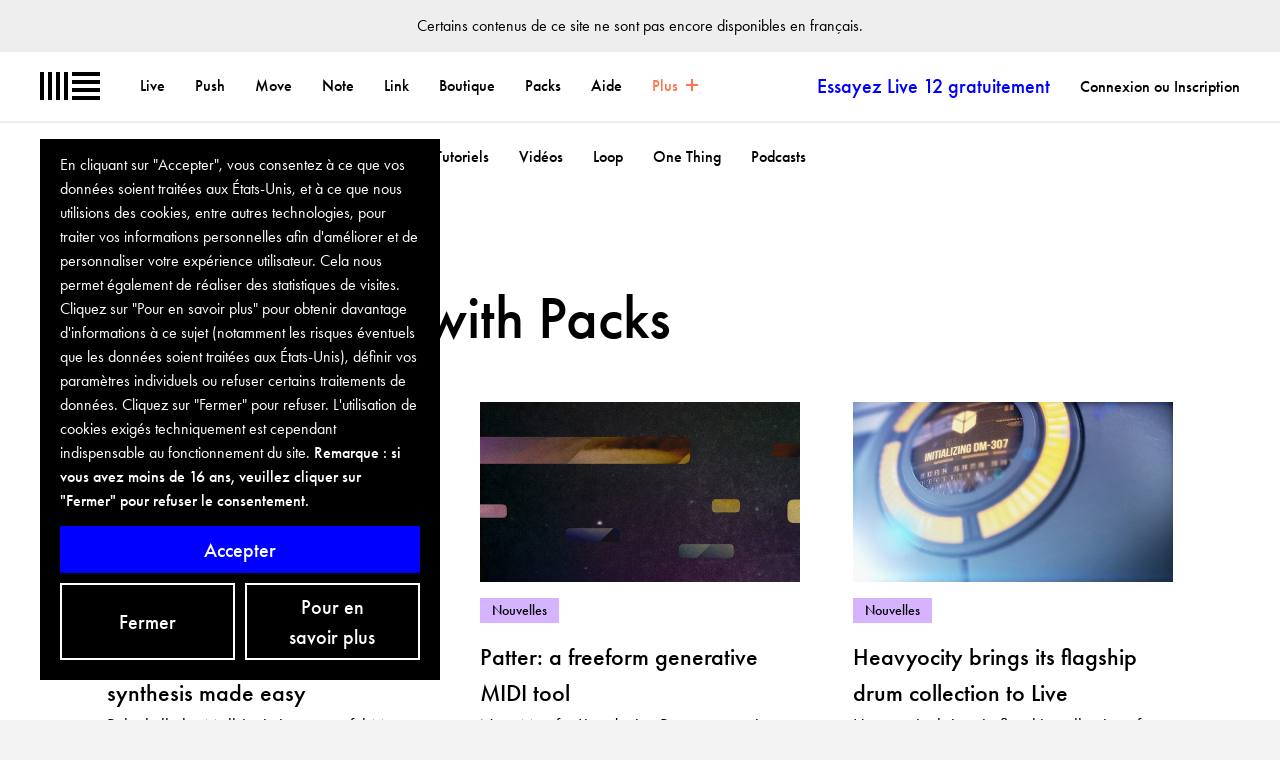

--- FILE ---
content_type: text/html; charset=utf-8
request_url: https://www.ableton.com/fr/blog/tags/ableton-product/packs/?page=3
body_size: 35782
content:


<!DOCTYPE html>
<html class="no-js" lang="fr">
<head>
  <title>Posts tagged with Packs | Ableton</title>
  <meta name="description" content="">
  <meta name="viewport" content="width=device-width,initial-scale=1">
  <meta property="og:type" content="">
  <meta name="twitter:image" property="og:image" content="">
  <meta name="twitter:card" content="summary_large_image">
  <meta name="twitter:site" content="@Ableton">
  <meta name="twitter:site:id" content="47305686">
  <meta name="twitter:title" property="og:title" content=" | Ableton">
  <meta name="twitter:description" property="og:description" content="">
  
  <link rel="alternate" href="https://www.ableton.com/en/blog/tags/ableton-product/packs/" hreflang="en" />
<link rel="alternate" href="https://www.ableton.com/de/blog/tags/ableton-product/packs/" hreflang="de" />
<link rel="alternate" href="https://www.ableton.com/ja/blog/tags/ableton-product/packs/" hreflang="ja" />
<link rel="alternate" href="https://www.ableton.com/en/blog/tags/ableton-product/packs/" hreflang="x-default" />

  

<link rel="apple-touch-icon-precomposed" href="https://cdn-resources.ableton.com/80bA26cPQ1hEJDFjpUKntxfqdmG3ZykO/static/images/apple-touch-icon.fb3597184cb0.png">
<link rel="shortcut icon" type="image/ico" href="https://cdn-resources.ableton.com/80bA26cPQ1hEJDFjpUKntxfqdmG3ZykO/static/images/favicon.f83afbda6c78.ico">

  

<link rel="preload" href="https://cdn-resources.ableton.com/80bA26cPQ1hEJDFjpUKntxfqdmG3ZykO/static/fonts/futura-pt-book.2dadbb3c03c1.woff2" as="font" type="font/woff2" crossorigin="anonymous">
<link rel="preload" href="https://cdn-resources.ableton.com/80bA26cPQ1hEJDFjpUKntxfqdmG3ZykO/static/fonts/futura-pt-book-oblique.f859db99cda9.woff2" as="font" type="font/woff2" crossorigin="anonymous">
<link rel="preload" href="https://cdn-resources.ableton.com/80bA26cPQ1hEJDFjpUKntxfqdmG3ZykO/static/fonts/futura-pt-medium.b650e9c2aaf6.woff2" as="font" type="font/woff2" crossorigin="anonymous">

  <link rel="stylesheet" href="https://cdn-resources.ableton.com/80bA26cPQ1hEJDFjpUKntxfqdmG3ZykO/static/CACHE/css/output.671d215a9d67.css" type="text/css">
  

  

  
    
  

<script src="https://cdn-resources.ableton.com/80bA26cPQ1hEJDFjpUKntxfqdmG3ZykO/static/scripts/dist/biscuits-bef59aaab8d3103ca34d.8f7c434149c1.js" ></script>


<script>
  biscuits.configure({
    cookie_name: 'cookie_settings',
    domain: '.ableton.com',
    secure: true,
    max_age: 31536000,
    banner_url: 'https://www.ableton.com/fr/cookie-banner/'
  });
</script>



<script>
window.prependScript = function(url, async=true) {
  let elem = document.createElement('script');
  elem.async = async;
  elem.src = url;
  let firstScript = document.getElementsByTagName('script')[0];
  firstScript.parentNode.insertBefore(elem, firstScript);
}
</script>



<script type="text/javascript">
  
  matomoOptions = {
    trackerUrl: 'https://analytics.ableton.com/matomo.php',
    tagManagerScript: 'https://analytics.ableton.com/js/container_R5JVetMm.js',
    siteId: '1',
  }
  
    matomoOptions['applyCustomSettings'] = false;
  
</script>

<script src="https://cdn-resources.ableton.com/80bA26cPQ1hEJDFjpUKntxfqdmG3ZykO/static/scripts/dist/matomo-bef59aaab8d3103ca34d.a2fe0f39631b.js" ></script>

<script type="text/javascript">
var ScarabQueue = ScarabQueue || [];

biscuits.when('scarab', function() {
  (function(subdomain, id) {
    if (document.getElementById(id)) return;
    var js = document.createElement('script'); js.id = id;
    js.src = subdomain + '.scarabresearch.com/js/18E53F1E59A0193A/scarab-v2.js';
    var fs = document.getElementsByTagName('script')[0];
    fs.parentNode.insertBefore(js, fs);
  })('https:' == document.location.protocol ? 'https://recommender' : 'http://cdn', 'scarab-js-api');
});








ScarabQueue.push(['go']);

</script>

<script type="text/javascript">

function init_meta(biscuits, prependScript) {
  const defaultOptions = {
    trackerUrl: 'https://connect.facebook.net/en_US/fbevents.js',
    siteId: '257619195087700',
  };
  const options = Object.assign({}, defaultOptions, window.metaTrackingOptions || {});

  if (window.fbq)
    return window.fbq;

  var fbq = function() {
    if (fbq.callMethod)
      fbq.callMethod.apply(n, arguments);
    else
      fbq.queue.push(arguments);
  }
  fbq.queue = [];
  fbq.push = fbq;

  if (!window._fbq)
    window._fbq = fbq;

  fbq('init', options.siteId);
  fbq('track', 'PageView');

  biscuits.when('meta', () => {
    prependScript(options.trackerUrl);
  });

  return fbq
}

window['fbq'] = init_meta(window.biscuits, window.prependScript);

</script>

<script>
function init_google(biscuits, prependScript) {
  const defaultOptions = {
    trackerUrl: 'https://www.googletagmanager.com/gtag/js',
    siteId: 'G-30BY131TNX',
  };
  const options = Object.assign({}, defaultOptions, window.googleTrackingOptions || {});

  var dataLayer = window.dataLayer || [];

  function gtag(){
    dataLayer.push(arguments);
  }

  gtag('js', new Date());
  gtag('config', 'G-30BY131TNX');

  biscuits.when('google', () => {
    prependScript(options.trackerUrl + '?id=' + options.siteId);
  });

  return dataLayer;
}

window['dataLayer'] = init_google(window.biscuits, window.prependScript);
</script>

<script type="text/javascript">

function init_tiktok(biscuits, prependScript) {
  const defaultOptions = {
    trackerUrl: 'https://analytics.tiktok.com/i18n/pixel/events.js',
    siteId: 'D19CUSJC77U0SCV7COT0',
  };
  const options = Object.assign({}, defaultOptions, window.tikTokTrackingOptions || {});

  ttq = [];

  ttq._i = {};
  ttq._t = {};
  ttq._o = {};


  ttq.methods = [
    "page",
    "track",
    "identify",
    "instances",
    "debug",
    "on",
    "off",
    "once",
    "ready",
    "alias",
    "group",
    "enableCookie",
    "disableCookie",
    "holdConsent",
    "revokeConsent",
    "grantConsent"
  ];

  function setAndDefer(obj, method) {
    obj[method] = function(){
      obj.push([obj].concat(Array.prototype.slice.call(arguments, 0)))
    }
  };
  ttq.setAndDefer = setAndDefer;

  function setMethods(obj) {
    for (method of ttq.methods)
      setAndDefer(obj, method);
  }
  setMethods(ttq)

  ttq.instance = function(siteId) {
    let instance = ttq._i[siteId] || [];
    setMethods(instance)
    return instance;
  }

  ttq.load = function(siteOptions){
    let siteId = options.siteId;
    let trackerUrl = options.trackerUrl;

    ttq._i[siteId] = {"_u": trackerUrl}
    ttq._t[siteId] = + new Date;
    ttq._o[siteId] = siteOptions || {};

    prependScript(trackerUrl + "?sdkid=" + siteId + "&lib=ttq");
  };

  ttq.page();
  biscuits.when('tiktok', ttq.load);
  return ttq;
}

window.TiktokAnalyticsObject = 'ttq';
window[window.TiktokAnalyticsObject] = init_tiktok(window.biscuits, window.prependScript)

</script>




  <script type="text/javascript">
    snowplowOptions = {
      trackerUrl: 'https://www.ableton.com/delta.js',
      appId: 'com.ableton.www',
      collectorUrl: 'https://delta.ableton.com',
      anonymousIdentifier: "9ba220b7-0fdc-22f3-8b48-7055748a7de5",
      trackerId: 'sp'
    }
  </script>

  <script src="https://cdn-resources.ableton.com/80bA26cPQ1hEJDFjpUKntxfqdmG3ZykO/static/scripts/dist/snowplow-bef59aaab8d3103ca34d.8573ef198374.js" ></script>



  
  
  
<link rel="alternate" type="application/rss+xml" title="RSS Feed ableton-product: Packs" href="/fr/blog/feeds/tag/ableton-product/packs/">

  <link rel="stylesheet" href="https://cdn-resources.ableton.com/80bA26cPQ1hEJDFjpUKntxfqdmG3ZykO/static/CACHE/css/output.f94503cdd3af.css" type="text/css">

</head>
<body class="abl-theme-loop">
  
  


  
    







<div class="abl-modal-wrapper js-modal-wrapper">
  

  

<abl-youtube-modal id="youtube-modal-8fd45803" class="abl-modal abl-modal--youtube">
  <h2 class="abl-modal__title abl-visually-hidden js-title"></h2>
  <div class="abl-modal__content js-content abl-ratio-16-9 abl-pa-0.5u"></div>
  <button class="abl-modal__close-button js-close-button">
    <svg width="16" height="16" viewBox="0 0 16 16" xmlns="http://www.w3.org/2000/svg" class="inline-icon " aria-hidden="true">
  <path fill="currentColor" d="M6.586 8L.222 14.364l1.414 1.414L8 9.414l6.364 6.364 1.414-1.414L9.414 8l6.364-6.364L14.364.222 8 6.586 1.636.222.222 1.636 6.586 8z" fill="#000" fill-rule="evenodd"/>
</svg>

    <span class="abl-visually-hidden">Fermer le dialogue</span>
  </button>
</abl-youtube-modal>

</div>

  

  
    



<div class="notifications-wrapper js-notification-wrapper">

  

  
    
      <header class="notification bg-dolphin abl-bg-dolphin abl-pv-20 abl-ph-20">
        
        <h2 class="abl-mv-0 abl-center-md abl-type-14 abl-type-16-md abl-type-16-ms abl-book abl-compensate-type-top abl-compensate-type-bottom abl-ctt abl-ctb">
          
          Certains contenus de ce site ne sont pas encore disponibles en français.
        </h2>
      </header>
    
  

  
    
  

  
    
  

  

  

  
</div>

  
  <script>
  try {
    var html, inner, outer, width, widthNoScroll, widthWithScroll;

    outer = document.createElement('div');

    outer.style.visibility = 'hidden';
    outer.style.width = '100px';
    outer.style.msOverflowStyle = 'scrollbar';

    document.body.appendChild(outer);

    widthNoScroll = outer.offsetWidth;

    outer.style.overflow = 'scroll';

    inner = document.createElement("div");
    inner.style.width = '100%';

    outer.appendChild(inner);

    widthWithScroll = inner.offsetWidth;

    outer.parentNode.removeChild(outer);

    width = widthNoScroll - widthWithScroll;

    html = document.getElementsByTagName('html')[0];
    html.className = html.className + ' scrollbar-width-' + width;
  }
  catch (exception) {}
</script>

  
  <div id="main" class="js-main">
    <div class="abl-mxw-mx abl-mh-auto abl-bg-white abl-mnh-header"><header class="main-nav js-main-nav" id="js-headroom"><div class="abl-mnh-header"><nav aria-label="primaire"><a title="Aller à la page d'accueil" class="main-nav__logo" href="/fr/"><svg role="img" aria-label="Logo Ableton" class="main-nav__logo__image" fill="currentColor" xmlns="http://www.w3.org/2000/svg" width="45" height="21" viewBox="0 0 45 21"><path d="M0 0h3v21H0zM6 0h3v21H6zM12 0h3v21h-3zM18 0h3v21h-3zM24 18h21v3H24zM24 12h21v3H24zM24 6h21v3H24zM24 0h21v3H24z"/></svg></a><button class="main-nav__trigger-label abl-btn--reset abl-hidden js-main-nav-trigger" aria-expanded="false" aria-haspopup="true" aria-controls="main-nav-content">Menu</button><a class="main-nav__trigger-label js-main-nav-link" href="#main-nav-content">Menu</a><div class="main-nav__primary-wrapper main-nav__primary-wrapper--collapses js-main-nav-primary-wrapper" id="main-nav-content"><ul class="main-nav__link-list main-nav__link-list--primary"><li class="main-nav__link-list__item"><a href="/fr/live/" >Live</a></li><li class="main-nav__link-list__item"><a href="/fr/push/" >Push</a></li><li class="main-nav__link-list__item"><a href="/fr/move/" >Move</a></li><li class="main-nav__link-list__item"><a href="/fr/note/" >Note</a></li><li class="main-nav__link-list__item"><a href="/fr/link/" >Link</a></li><li class="main-nav__link-list__item"><a href="/fr/shop/" >Boutique</a></li><li class="main-nav__link-list__item"><a href="/fr/packs/" >Packs</a></li><li class="main-nav__link-list__item"><a href="/fr/help/" >Aide</a></li><li class="main-nav__link-list__item is-active main-nav__hide-small"><button class="abl-btn--reset abl-hidden main-nav__more-button js-main-nav-more-button" aria-expanded="false" aria-haspopup="true" aria-controls="more"></button><a class="js-main-nav-more-link" href="#more"><span>Plus</span><span class="main-nav__hide-on-more-collapsed" aria-hidden="true"><span class="main-nav__icon main-nav__icon--collapse"></span></span><span class="main-nav__hide-on-more-expanded" aria-hidden="true"><span class="main-nav__icon main-nav__icon--expand"></span></span></a></li><li class="main-nav__link-list__item main-nav__link-list__item--try"><a href="/fr/trial/">Essayez Live 12 gratuitement</a></li><li class="main-nav__link-list__item main-nav__link-list__item--account"><a href="/fr/login/?next=/fr/blog/tags/ableton-product/packs/?page=3">Connexion ou Inscription</a></li></ul><div class="main-nav__more js-main-nav-more-wrapper" id="more" aria-hidden><section class="main-nav__section js-main-nav-more-section" aria-label="Plus d'information sur Ableton.com:" tabindex='0'><h3 class="main-nav__section-heading">Plus d'information sur Ableton.com:</h3><ul class="main-nav__link-list"><li class="main-nav__link-list__item is-active"><a href="/fr/blog/" class="main-nav__link-list__link"  aria-current="page" >Blog</a></li><li class="main-nav__link-list__item"><a href="/fr/classroom/" class="main-nav__link-list__link" >Ableton for the Classroom</a></li><li class="main-nav__link-list__item"><a href="/fr/colleges-universities/" class="main-nav__link-list__link" >Ableton pour l’enseignement supérieur</a></li><li class="main-nav__link-list__item"><a href="/fr/certified-training/" class="main-nav__link-list__link" >Formation certifiée</a></li><li class="main-nav__link-list__item"><a href="/fr/about/" class="main-nav__link-list__link" >A propos d'Ableton</a></li><li class="main-nav__link-list__item"><a href="/fr/jobs/" class="main-nav__link-list__link" >Emplois</a></li><li class="main-nav__link-list__item"><a href="/fr/ausbildung/" class="main-nav__link-list__link" >Apprentissages</a></li></ul></section><section class="main-nav__section main-nav__pt-section" aria-label="Plus de la part d'Ableton:" tabindex='0'><h3 class="main-nav__section-heading">Plus de la part d'Ableton:</h3><div class="main-nav__slideable-wrapper"><div class="main-nav__slideable"><ul class="main-nav__row main-nav__link-list"><li class="main-nav__col main-nav__col--25p"><a href="/fr/blog/categories/loop/"><div><h4>Loop</h4><p>Visionnez des discussions, performances et présentations du sommet Ableton pour les créateurs de musique</p></div></a></li><li class="main-nav__col main-nav__col--25p"><a href="https://learningmusic.ableton.com/fr/"><div><h4>Learning Music</h4><p>Apprenez les bases de la création musicale directement dans votre navigateur.</p></div></a></li><li class="main-nav__col main-nav__col--25p"><a href="https://learningsynths.ableton.com/fr/"><div><h4>Learning Synths</h4><p>Débutez la synthèse sonore à l'aide d'un synthétiseur Web et des leçons qui l'accompagnent.</p></div></a></li><li class="main-nav__col main-nav__col--25p"><a href="https://makingmusic.ableton.com/"><div><h4>Making Music</h4><p>Quelques conseils tirés de 74 Stratégies créatives pour les producteurs de musiques électroniques.</p></div></a></li></ul></div></div></section></div></div><div class="main-nav__stretcher"></div></nav></div><div class="main-nav__separator"></div><nav aria-label='secondaire'><ul class="main-nav__link-list main-nav__link-list--secondary"><li class="main-nav__link-list__item"><a href="/fr/blog/" >All posts</a></li><li class="main-nav__link-list__item"><a href="/fr/blog/categories/artists/" >Artistes</a></li><li class="main-nav__link-list__item"><a href="/fr/blog/categories/news/" >Nouvelles</a></li><li class="main-nav__link-list__item"><a  href="/fr/blog/categories/downloads/" >Téléchargements</a></li><li class="main-nav__link-list__item"><a href="/fr/blog/categories/tutorials/" >Tutoriels</a></li><li class="main-nav__link-list__item"><a href="/fr/blog/categories/videos/" >Vidéos</a></li><li class="main-nav__link-list__item"><a href="/fr/blog/categories/loop/" >Loop</a></li><li class="main-nav__link-list__item"><a href="/fr/one-thing/" >One Thing</a></li><li class="main-nav__link-list__item"><a href="/fr/blog/categories/podcasts/" >Podcasts</a></li></ul></nav></header><div></div></div><div class="page"><main><div class="abl-mxw-mx abl-mh-auto abl-bg-white"><section class="abl-pt-1u abl-ph-1u abl-prose"><div class="abl-mb-32 abl-mb-64-md"><header
  class=""
  id="loopblog-overview-intro-fab3629f"
><h1
    id="overview-title"
    class="abl-mv-0 abl-c-type-heading_m abl-type-ct abl-type-cb"
  >
    Posts tagged with Packs
  </h1></header></div><div
    class="abl-mb-32 abl-mb-64-md"
  ><div class="" ><ul
    class="abl-list-reset abl-mv-0 abl-grid abl-grid-cols-2-ms abl-grid-cols-3-md abl-colgap-1u abl-colgap-halfu-md abl-rowgap-64"
    id="latest-entries"
    aria-labelledby="overview-title"
  ><li><article class="abl-type-reset-margins"><abl-click-remote
      data-target="loopentry-teaser-fc4ae5be_link"
      class="
        abl-mb-8 abl-mb-16-ml
        abl-bg-lazyload
        abl-ratio-16-9
        abl-relative
        abl-block"
    ><img
        src="https://cdn-resources.ableton.com/resources/uploads/zinnia/thumb_hph_polyphylla.jpg.600x340_q85_crop_upscale.jpg"
        alt=""
        loading="lazy"
        width="600"
        height="340"
        class="lazyloaded abl-ratio-fill"
      ></abl-click-remote><a
  href="/fr/blog/categories/news/"
  class="abl-entry-category-badge abl-bg-blog-category-news "
><span>Nouvelles</span><span class="abl-visually-hidden"> – View posts in category: Nouvelles</span></a><h2 class="abl-type-20 abl-type-24-ml abl-type-strong"><a
      href="/fr/blog/polyphylla-additive-synthesis-made-easy/"
      id="loopentry-teaser-fc4ae5be_link"
      class="abl-cl-black"
    >
      Polyphylla: deep additive synthesis made easy
    </a></h2><p class="abl-type-18-ml abl-mb-8 abl-mb-16-ml">
      Polyphylla by Mellsionic is a powerful Max For Live instrument that makes additive synthesis accessible and fun. 
    </p><div><h3 class="abl-inline-block abl-type-14 abl-strong" id="loopentry-tags-list-e8f164eb_label">
    Tags :&nbsp;
  </h3><ul class="abl-inline abl-list-reset abl-type-14" aria-labelledby="loopentry-tags-list-e8f164eb_label"><li class="abl-inline-block"><a
          href="/fr/blog/tags/ableton-product/max-for-live/"
          rel="tag"
          class="abl-type-14 abl-strong"
        ><span>Max for Live</span><span class="abl-visually-hidden"> – View posts with tag: Max for Live</span></a><span aria-hidden="true">,&nbsp;</span></li><li class="abl-inline-block"><a
          href="/fr/blog/tags/ableton-product/packs/"
          rel="tag"
          class="abl-type-14 abl-strong"
        ><span>Packs</span><span class="abl-visually-hidden"> – View posts with tag: Packs</span></a><span aria-hidden="true">,&nbsp;</span></li><li class="abl-inline-block"><a
          href="/fr/blog/tags/techniques/synthesis/"
          rel="tag"
          class="abl-type-14 abl-strong"
        ><span>Synthesis</span><span class="abl-visually-hidden"> – View posts with tag: Synthesis</span></a></li></ul></div></article></li><li><article class="abl-type-reset-margins"><abl-click-remote
      data-target="loopentry-teaser-68373b43_link"
      class="
        abl-mb-8 abl-mb-16-ml
        abl-bg-lazyload
        abl-ratio-16-9
        abl-relative
        abl-block"
    ><img
        src="https://cdn-resources.ableton.com/resources/uploads/zinnia/thumb_hph_adam-florin.jpg.600x340_q85_crop_upscale.jpg"
        alt=""
        loading="lazy"
        width="600"
        height="340"
        class="lazyloaded abl-ratio-fill"
      ></abl-click-remote><a
  href="/fr/blog/categories/news/"
  class="abl-entry-category-badge abl-bg-blog-category-news "
><span>Nouvelles</span><span class="abl-visually-hidden"> – View posts in category: Nouvelles</span></a><h2 class="abl-type-20 abl-type-24-ml abl-type-strong"><a
      href="/fr/blog/patter-by-adam-florin/"
      id="loopentry-teaser-68373b43_link"
      class="abl-cl-black"
    >
      Patter: a freeform generative MIDI tool
    </a></h2><p class="abl-type-18-ml abl-mb-8 abl-mb-16-ml">
      New Max for Live device Patter: a creative MIDI effect that generates inspiring and experimental musical ideas.
    </p><div><h3 class="abl-inline-block abl-type-14 abl-strong" id="loopentry-tags-list-244af591_label">
    Tags :&nbsp;
  </h3><ul class="abl-inline abl-list-reset abl-type-14" aria-labelledby="loopentry-tags-list-244af591_label"><li class="abl-inline-block"><a
          href="/fr/blog/tags/ableton-product/max-for-live/"
          rel="tag"
          class="abl-type-14 abl-strong"
        ><span>Max for Live</span><span class="abl-visually-hidden"> – View posts with tag: Max for Live</span></a><span aria-hidden="true">,&nbsp;</span></li><li class="abl-inline-block"><a
          href="/fr/blog/tags/ableton-product/packs/"
          rel="tag"
          class="abl-type-14 abl-strong"
        ><span>Packs</span><span class="abl-visually-hidden"> – View posts with tag: Packs</span></a></li></ul></div></article></li><li><article class="abl-type-reset-margins"><abl-click-remote
      data-target="loopentry-teaser-a1240cf2_link"
      class="
        abl-mb-8 abl-mb-16-ml
        abl-bg-lazyload
        abl-ratio-16-9
        abl-relative
        abl-block"
    ><img
        src="https://cdn-resources.ableton.com/resources/uploads/zinnia/thumb_DM307A_pic1.jpg.600x340_q85_crop_upscale.jpg"
        alt=""
        loading="lazy"
        width="600"
        height="340"
        class="lazyloaded abl-ratio-fill"
      ></abl-click-remote><a
  href="/fr/blog/categories/news/"
  class="abl-entry-category-badge abl-bg-blog-category-news "
><span>Nouvelles</span><span class="abl-visually-hidden"> – View posts in category: Nouvelles</span></a><h2 class="abl-type-20 abl-type-24-ml abl-type-strong"><a
      href="/fr/blog/heavyocity-drum-collection-live/"
      id="loopentry-teaser-a1240cf2_link"
      class="abl-cl-black"
    >
      Heavyocity brings its flagship drum collection to Live
    </a></h2><p class="abl-type-18-ml abl-mb-8 abl-mb-16-ml">
      Heavyocity brings its flagship collection of analog and organic drum samples to Live.
    </p><div><h3 class="abl-inline-block abl-type-14 abl-strong" id="loopentry-tags-list-b9937a2d_label">
    Tags :&nbsp;
  </h3><ul class="abl-inline abl-list-reset abl-type-14" aria-labelledby="loopentry-tags-list-b9937a2d_label"><li class="abl-inline-block"><a
          href="/fr/blog/tags/instruments/drums/"
          rel="tag"
          class="abl-type-14 abl-strong"
        ><span>Drums</span><span class="abl-visually-hidden"> – View posts with tag: Drums</span></a><span aria-hidden="true">,&nbsp;</span></li><li class="abl-inline-block"><a
          href="/fr/blog/tags/ableton-product/packs/"
          rel="tag"
          class="abl-type-14 abl-strong"
        ><span>Packs</span><span class="abl-visually-hidden"> – View posts with tag: Packs</span></a></li></ul></div></article></li><li><article class="abl-type-reset-margins"><abl-click-remote
      data-target="loopentry-teaser-e178b6a0_link"
      class="
        abl-mb-8 abl-mb-16-ml
        abl-bg-lazyload
        abl-ratio-16-9
        abl-relative
        abl-block"
    ><img
        src="https://cdn-resources.ableton.com/resources/uploads/zinnia/thumb_beatseekerheader.jpg.600x340_q85_crop_upscale.jpg"
        alt=""
        loading="lazy"
        width="600"
        height="340"
        class="lazyloaded abl-ratio-fill"
      ></abl-click-remote><a
  href="/fr/blog/categories/news/"
  class="abl-entry-category-badge abl-bg-blog-category-news "
><span>Nouvelles</span><span class="abl-visually-hidden"> – View posts in category: Nouvelles</span></a><h2 class="abl-type-20 abl-type-24-ml abl-type-strong"><a
      href="/fr/blog/beatseeker-syncs-live-your-drums/"
      id="loopentry-teaser-e178b6a0_link"
      class="abl-cl-black"
    >
      BeatSeeker syncs Live to your drums
    </a></h2><p class="abl-type-18-ml abl-mb-8 abl-mb-16-ml">
      BeatSeeker is a Max for Live device that adapts Live’s tempo to stay in time with a drummer or other rhythmic audio.
    </p><div><h3 class="abl-inline-block abl-type-14 abl-strong" id="loopentry-tags-list-f4f64a00_label">
    Tags :&nbsp;
  </h3><ul class="abl-inline abl-list-reset abl-type-14" aria-labelledby="loopentry-tags-list-f4f64a00_label"><li class="abl-inline-block"><a
          href="/fr/blog/tags/ableton-product/max-for-live/"
          rel="tag"
          class="abl-type-14 abl-strong"
        ><span>Max for Live</span><span class="abl-visually-hidden"> – View posts with tag: Max for Live</span></a><span aria-hidden="true">,&nbsp;</span></li><li class="abl-inline-block"><a
          href="/fr/blog/tags/ableton-product/packs/"
          rel="tag"
          class="abl-type-14 abl-strong"
        ><span>Packs</span><span class="abl-visually-hidden"> – View posts with tag: Packs</span></a></li></ul></div></article></li><li><article class="abl-type-reset-margins"><abl-click-remote
      data-target="loopentry-teaser-c3a0e04_link"
      class="
        abl-mb-8 abl-mb-16-ml
        abl-bg-lazyload
        abl-ratio-16-9
        abl-relative
        abl-block"
    ><img
        src="https://cdn-resources.ableton.com/resources/uploads/zinnia/thumb_Max7_HPH.jpg.600x340_q85_crop_upscale.jpg"
        alt=""
        loading="lazy"
        width="600"
        height="340"
        class="lazyloaded abl-ratio-fill"
      ></abl-click-remote><a
  href="/fr/blog/categories/news/"
  class="abl-entry-category-badge abl-bg-blog-category-news "
><span>Nouvelles</span><span class="abl-visually-hidden"> – View posts in category: Nouvelles</span></a><h2 class="abl-type-20 abl-type-24-ml abl-type-strong"><a
      href="/fr/blog/free-max-7-pack-cycling-74/"
      id="loopentry-teaser-c3a0e04_link"
      class="abl-cl-black"
    >
      Free Max 7 Pack from Cycling&nbsp‘74
    </a></h2><p class="abl-type-18-ml abl-mb-8 abl-mb-16-ml">
      Max 7 Pitch and Time Machines is a free Pack of Max for Live devices that utilize new real-time intonation, pitch and time correction capabilities of Max 7. 
    </p><div><h3 class="abl-inline-block abl-type-14 abl-strong" id="loopentry-tags-list-65c7dba7_label">
    Tags :&nbsp;
  </h3><ul class="abl-inline abl-list-reset abl-type-14" aria-labelledby="loopentry-tags-list-65c7dba7_label"><li class="abl-inline-block"><a
          href="/fr/blog/tags/ableton-product/max-for-live/"
          rel="tag"
          class="abl-type-14 abl-strong"
        ><span>Max for Live</span><span class="abl-visually-hidden"> – View posts with tag: Max for Live</span></a><span aria-hidden="true">,&nbsp;</span></li><li class="abl-inline-block"><a
          href="/fr/blog/tags/ableton-product/packs/"
          rel="tag"
          class="abl-type-14 abl-strong"
        ><span>Packs</span><span class="abl-visually-hidden"> – View posts with tag: Packs</span></a></li></ul></div></article></li><li><article class="abl-type-reset-margins"><abl-click-remote
      data-target="loopentry-teaser-2609ef85_link"
      class="
        abl-mb-8 abl-mb-16-ml
        abl-bg-lazyload
        abl-ratio-16-9
        abl-relative
        abl-block"
    ><img
        src="https://cdn-resources.ableton.com/resources/uploads/zinnia/thumb_HPH_Polytek_1440x800.jpg.600x340_q85_crop_upscale.jpg"
        alt=""
        loading="lazy"
        width="600"
        height="340"
        class="lazyloaded abl-ratio-fill"
      ></abl-click-remote><a
  href="/fr/blog/categories/news/"
  class="abl-entry-category-badge abl-bg-blog-category-news "
><span>Nouvelles</span><span class="abl-visually-hidden"> – View posts in category: Nouvelles</span></a><h2 class="abl-type-20 abl-type-24-ml abl-type-strong"><a
      href="/fr/blog/sonic-faction-polytek-and-beyond/"
      id="loopentry-teaser-2609ef85_link"
      class="abl-cl-black"
    >
      Sonic Faction: Polytek and Beyond
    </a></h2><p class="abl-type-18-ml abl-mb-8 abl-mb-16-ml">
      Taylor Martyr of Sonic Faction explains concepts behind Polytek, a new polyrhythmic groovebox based on Max for Live.
    </p><div><h3 class="abl-inline-block abl-type-14 abl-strong" id="loopentry-tags-list-521f32e8_label">
    Tags :&nbsp;
  </h3><ul class="abl-inline abl-list-reset abl-type-14" aria-labelledby="loopentry-tags-list-521f32e8_label"><li class="abl-inline-block"><a
          href="/fr/blog/tags/ableton-product/max-for-live/"
          rel="tag"
          class="abl-type-14 abl-strong"
        ><span>Max for Live</span><span class="abl-visually-hidden"> – View posts with tag: Max for Live</span></a><span aria-hidden="true">,&nbsp;</span></li><li class="abl-inline-block"><a
          href="/fr/blog/tags/ableton-product/packs/"
          rel="tag"
          class="abl-type-14 abl-strong"
        ><span>Packs</span><span class="abl-visually-hidden"> – View posts with tag: Packs</span></a></li></ul></div></article></li><li><article class="abl-type-reset-margins"><abl-click-remote
      data-target="loopentry-teaser-70c9a253_link"
      class="
        abl-mb-8 abl-mb-16-ml
        abl-bg-lazyload
        abl-ratio-16-9
        abl-relative
        abl-block"
    ><img
        src="https://cdn-resources.ableton.com/resources/uploads/zinnia/thumb__mg_8257.png.600x340_q85_crop_upscale.jpg"
        alt=""
        loading="lazy"
        width="600"
        height="340"
        class="lazyloaded abl-ratio-fill"
      ></abl-click-remote><a
  href="/fr/blog/categories/news/"
  class="abl-entry-category-badge abl-bg-blog-category-news "
><span>Nouvelles</span><span class="abl-visually-hidden"> – View posts in category: Nouvelles</span></a><h2 class="abl-type-20 abl-type-24-ml abl-type-strong"><a
      href="/fr/blog/live-9-2-out-now/"
      id="loopentry-teaser-70c9a253_link"
      class="abl-cl-black"
    >
      Live 9.2 Out Now
    </a></h2><p class="abl-type-18-ml abl-mb-8 abl-mb-16-ml">
      The free Ableton Live 9.2 update is out now and brings improvements and additions to both Live and Push
    </p><div><h3 class="abl-inline-block abl-type-14 abl-strong" id="loopentry-tags-list-f987172f_label">
    Tags :&nbsp;
  </h3><ul class="abl-inline abl-list-reset abl-type-14" aria-labelledby="loopentry-tags-list-f987172f_label"><li class="abl-inline-block"><a
          href="/fr/blog/tags/ableton-product/packs/"
          rel="tag"
          class="abl-type-14 abl-strong"
        ><span>Packs</span><span class="abl-visually-hidden"> – View posts with tag: Packs</span></a><span aria-hidden="true">,&nbsp;</span></li><li class="abl-inline-block"><a
          href="/fr/blog/tags/ableton-product/push/"
          rel="tag"
          class="abl-type-14 abl-strong"
        ><span>Push</span><span class="abl-visually-hidden"> – View posts with tag: Push</span></a></li></ul></div></article></li><li><article class="abl-type-reset-margins"><abl-click-remote
      data-target="loopentry-teaser-7073c278_link"
      class="
        abl-mb-8 abl-mb-16-ml
        abl-bg-lazyload
        abl-ratio-16-9
        abl-relative
        abl-block"
    ><img
        src="https://cdn-resources.ableton.com/resources/uploads/zinnia/thumb_waterworx-blog-thumbnail.png.600x340_q85_crop_upscale.jpg"
        alt=""
        loading="lazy"
        width="600"
        height="340"
        class="lazyloaded abl-ratio-fill"
      ></abl-click-remote><a
  href="/fr/blog/categories/news/"
  class="abl-entry-category-badge abl-bg-blog-category-news "
><span>Nouvelles</span><span class="abl-visually-hidden"> – View posts in category: Nouvelles</span></a><h2 class="abl-type-20 abl-type-24-ml abl-type-strong"><a
      href="/fr/blog/explore-aquatic-sound-design-zenpad-waterworx-pack/"
      id="loopentry-teaser-7073c278_link"
      class="abl-cl-black"
    >
      Explore aquatic sound design with ZenPad Waterworx Pack
    </a></h2><p class="abl-type-18-ml abl-mb-8 abl-mb-16-ml">
      ZenPad Waterworx by EarthMoments is a Pack for Ableton Live for fluid, aquatic sound design and includes sounds that were recorded underwater. 
    </p><div><h3 class="abl-inline-block abl-type-14 abl-strong" id="loopentry-tags-list-310481dd_label">
    Tags :&nbsp;
  </h3><ul class="abl-inline abl-list-reset abl-type-14" aria-labelledby="loopentry-tags-list-310481dd_label"><li class="abl-inline-block"><a
          href="/fr/blog/tags/ableton-product/packs/"
          rel="tag"
          class="abl-type-14 abl-strong"
        ><span>Packs</span><span class="abl-visually-hidden"> – View posts with tag: Packs</span></a></li></ul></div></article></li><li><article class="abl-type-reset-margins"><abl-click-remote
      data-target="loopentry-teaser-6981fd19_link"
      class="
        abl-mb-8 abl-mb-16-ml
        abl-bg-lazyload
        abl-ratio-16-9
        abl-relative
        abl-block"
    ><img
        src="https://cdn-resources.ableton.com/resources/uploads/zinnia/thumb_urban-cookbook-1-blog-thumbnail.png.600x340_q85_crop_upscale.jpg"
        alt=""
        loading="lazy"
        width="600"
        height="340"
        class="lazyloaded abl-ratio-fill"
      ></abl-click-remote><a
  href="/fr/blog/categories/news/"
  class="abl-entry-category-badge abl-bg-blog-category-news "
><span>Nouvelles</span><span class="abl-visually-hidden"> – View posts in category: Nouvelles</span></a><h2 class="abl-type-20 abl-type-24-ml abl-type-strong"><a
      href="/fr/blog/new-pack-goldbaby-urban-cookbook-1/"
      id="loopentry-teaser-6981fd19_link"
      class="abl-cl-black"
    >
      New Pack: Fresh Drums and Flavorful Sounds from Goldbaby’s Urban Cookbook
    </a></h2><p class="abl-type-18-ml abl-mb-8 abl-mb-16-ml">
      Urban Cookbook 1 by Goldbaby brings tasty drums and production tools for dubstep, hip-hop, drum ’n’ bass, electro and other modern urban genres
    </p><div><h3 class="abl-inline-block abl-type-14 abl-strong" id="loopentry-tags-list-4602d2bf_label">
    Tags :&nbsp;
  </h3><ul class="abl-inline abl-list-reset abl-type-14" aria-labelledby="loopentry-tags-list-4602d2bf_label"><li class="abl-inline-block"><a
          href="/fr/blog/tags/ableton-product/packs/"
          rel="tag"
          class="abl-type-14 abl-strong"
        ><span>Packs</span><span class="abl-visually-hidden"> – View posts with tag: Packs</span></a></li></ul></div></article></li><li><article class="abl-type-reset-margins"><abl-click-remote
      data-target="loopentry-teaser-8d16f228_link"
      class="
        abl-mb-8 abl-mb-16-ml
        abl-bg-lazyload
        abl-ratio-16-9
        abl-relative
        abl-block"
    ><img
        src="https://cdn-resources.ableton.com/resources/uploads/zinnia/thumb_magic-racks-blog-thumbnail.png.600x340_q85_crop_upscale.jpg"
        alt=""
        loading="lazy"
        width="600"
        height="340"
        class="lazyloaded abl-ratio-fill"
      ></abl-click-remote><a
  href="/fr/blog/categories/news/"
  class="abl-entry-category-badge abl-bg-blog-category-news "
><span>Nouvelles</span><span class="abl-visually-hidden"> – View posts in category: Nouvelles</span></a><h2 class="abl-type-20 abl-type-24-ml abl-type-strong"><a
      href="/fr/blog/magic-racks-sample-magic/"
      id="loopentry-teaser-8d16f228_link"
      class="abl-cl-black"
    >
      Magic Racks: An All-In-One Dance Music Toolkit From Sample Magic
    </a></h2><p class="abl-type-18-ml abl-mb-8 abl-mb-16-ml">
      Magic Racks is a collection of instrument, effects, mixing and mastering tools designed as an all-in-one production and performance toolkit. 
    </p><div><h3 class="abl-inline-block abl-type-14 abl-strong" id="loopentry-tags-list-25836037_label">
    Tags :&nbsp;
  </h3><ul class="abl-inline abl-list-reset abl-type-14" aria-labelledby="loopentry-tags-list-25836037_label"><li class="abl-inline-block"><a
          href="/fr/blog/tags/ableton-product/packs/"
          rel="tag"
          class="abl-type-14 abl-strong"
        ><span>Packs</span><span class="abl-visually-hidden"> – View posts with tag: Packs</span></a></li></ul></div></article></li><li><article class="abl-type-reset-margins"><abl-click-remote
      data-target="loopentry-teaser-33cd0e43_link"
      class="
        abl-mb-8 abl-mb-16-ml
        abl-bg-lazyload
        abl-ratio-16-9
        abl-relative
        abl-block"
    ><img
        src="https://cdn-resources.ableton.com/resources/uploads/zinnia/thumb_chaos-bundle-blog-thumbnail.png.600x340_q85_crop_upscale.jpg"
        alt=""
        loading="lazy"
        width="600"
        height="340"
        class="lazyloaded abl-ratio-fill"
      ></abl-click-remote><a
  href="/fr/blog/categories/news/"
  class="abl-entry-category-badge abl-bg-blog-category-news "
><span>Nouvelles</span><span class="abl-visually-hidden"> – View posts in category: Nouvelles</span></a><h2 class="abl-type-20 abl-type-24-ml abl-type-strong"><a
      href="/fr/blog/amazing-noises-bring-chaos-bundle/"
      id="loopentry-teaser-33cd0e43_link"
      class="abl-cl-black"
    >
      Amazing Noises Bring Chaos to Live with Two Wild Effects
    </a></h2><p class="abl-type-18-ml abl-mb-8 abl-mb-16-ml">
      Chaos Bundle by Amazing Noises brings advanced delay and stutter effects devices for producers and sound designers using Ableton Live. 
    </p><div><h3 class="abl-inline-block abl-type-14 abl-strong" id="loopentry-tags-list-fbd55417_label">
    Tags :&nbsp;
  </h3><ul class="abl-inline abl-list-reset abl-type-14" aria-labelledby="loopentry-tags-list-fbd55417_label"><li class="abl-inline-block"><a
          href="/fr/blog/tags/ableton-product/packs/"
          rel="tag"
          class="abl-type-14 abl-strong"
        ><span>Packs</span><span class="abl-visually-hidden"> – View posts with tag: Packs</span></a></li></ul></div></article></li><li><article class="abl-type-reset-margins"><abl-click-remote
      data-target="loopentry-teaser-826b77e4_link"
      class="
        abl-mb-8 abl-mb-16-ml
        abl-bg-lazyload
        abl-ratio-16-9
        abl-relative
        abl-block"
    ><img
        src="https://cdn-resources.ableton.com/resources/uploads/zinnia/thumb_future-rb-blog-thumbnail_1.jpg.600x340_q85_crop_upscale.jpg"
        alt=""
        loading="lazy"
        width="600"
        height="340"
        class="lazyloaded abl-ratio-fill"
      ></abl-click-remote><a
  href="/fr/blog/categories/news/"
  class="abl-entry-category-badge abl-bg-blog-category-news "
><span>Nouvelles</span><span class="abl-visually-hidden"> – View posts in category: Nouvelles</span></a><h2 class="abl-type-20 abl-type-24-ml abl-type-strong"><a
      href="/fr/blog/new-pack-sample-magic-future-rb/"
      id="loopentry-teaser-826b77e4_link"
      class="abl-cl-black"
    >
      New Pack from Sample Magic: Future R&B
    </a></h2><p class="abl-type-18-ml abl-mb-8 abl-mb-16-ml">
      Future R&amp;B Pack by Sample Magic provides the warmth of classic soul and the precision sonics of hip-hop and trap in an all-in-one construction kit. 
    </p><div><h3 class="abl-inline-block abl-type-14 abl-strong" id="loopentry-tags-list-49e26b7f_label">
    Tags :&nbsp;
  </h3><ul class="abl-inline abl-list-reset abl-type-14" aria-labelledby="loopentry-tags-list-49e26b7f_label"><li class="abl-inline-block"><a
          href="/fr/blog/tags/ableton-product/packs/"
          rel="tag"
          class="abl-type-14 abl-strong"
        ><span>Packs</span><span class="abl-visually-hidden"> – View posts with tag: Packs</span></a></li></ul></div></article></li><li><article class="abl-type-reset-margins"><abl-click-remote
      data-target="loopentry-teaser-fea33e6c_link"
      class="
        abl-mb-8 abl-mb-16-ml
        abl-bg-lazyload
        abl-ratio-16-9
        abl-relative
        abl-block"
    ><img
        src="https://cdn-resources.ableton.com/resources/uploads/zinnia/thumb_hph_OSCiLLOT.jpg.600x340_q85_crop_upscale.jpg"
        alt=""
        loading="lazy"
        width="600"
        height="340"
        class="lazyloaded abl-ratio-fill"
      ></abl-click-remote><a
  href="/fr/blog/categories/news/"
  class="abl-entry-category-badge abl-bg-blog-category-news "
><span>Nouvelles</span><span class="abl-visually-hidden"> – View posts in category: Nouvelles</span></a><h2 class="abl-type-20 abl-type-24-ml abl-type-strong"><a
      href="/fr/blog/modular-synthesis-comes-to-ableton-live/"
      id="loopentry-teaser-fea33e6c_link"
      class="abl-cl-black"
    >
      OSCiLLOT: Modular Synthesis Comes to Live
    </a></h2><p class="abl-type-18-ml abl-mb-8 abl-mb-16-ml">
      OSCiLLOT by Max for Cats is a modular synthesis system for Ableton Live with over 100 freely patchable modules and dozens of instruments and audio effects.
    </p><div><h3 class="abl-inline-block abl-type-14 abl-strong" id="loopentry-tags-list-731c9610_label">
    Tags :&nbsp;
  </h3><ul class="abl-inline abl-list-reset abl-type-14" aria-labelledby="loopentry-tags-list-731c9610_label"><li class="abl-inline-block"><a
          href="/fr/blog/tags/ableton-product/packs/"
          rel="tag"
          class="abl-type-14 abl-strong"
        ><span>Packs</span><span class="abl-visually-hidden"> – View posts with tag: Packs</span></a><span aria-hidden="true">,&nbsp;</span></li><li class="abl-inline-block"><a
          href="/fr/blog/tags/techniques/modular/"
          rel="tag"
          class="abl-type-14 abl-strong"
        ><span>Modular</span><span class="abl-visually-hidden"> – View posts with tag: Modular</span></a><span aria-hidden="true">,&nbsp;</span></li><li class="abl-inline-block"><a
          href="/fr/blog/tags/techniques/synthesis/"
          rel="tag"
          class="abl-type-14 abl-strong"
        ><span>Synthesis</span><span class="abl-visually-hidden"> – View posts with tag: Synthesis</span></a><span aria-hidden="true">,&nbsp;</span></li><li class="abl-inline-block"><a
          href="/fr/blog/tags/ableton-features/oscillot/"
          rel="tag"
          class="abl-type-14 abl-strong"
        ><span>OSCiLLOT</span><span class="abl-visually-hidden"> – View posts with tag: OSCiLLOT</span></a></li></ul></div></article></li><li><article class="abl-type-reset-margins"><abl-click-remote
      data-target="loopentry-teaser-46a7add6_link"
      class="
        abl-mb-8 abl-mb-16-ml
        abl-bg-lazyload
        abl-ratio-16-9
        abl-relative
        abl-block"
    ><img
        src="https://cdn-resources.ableton.com/resources/uploads/zinnia/thumb_blog-thumbnail-alter-echo-holder.png.600x340_q85_crop_upscale.jpg"
        alt=""
        loading="lazy"
        width="600"
        height="340"
        class="lazyloaded abl-ratio-fill"
      ></abl-click-remote><a
  href="/fr/blog/categories/news/"
  class="abl-entry-category-badge abl-bg-blog-category-news "
><span>Nouvelles</span><span class="abl-visually-hidden"> – View posts in category: Nouvelles</span></a><h2 class="abl-type-20 abl-type-24-ml abl-type-strong"><a
      href="/fr/blog/new-k-devices-alter-echo-holder/"
      id="loopentry-teaser-46a7add6_link"
      class="abl-cl-black"
    >
      Introducing Alter Echo and Holder: Two Powerful New Devices for Creative Sound Design
    </a></h2><p class="abl-type-18-ml abl-mb-8 abl-mb-16-ml">
      K-Devices have released two powerful yet intuitive Max devices, Alter Echo and Holder,  allowing sound designers and producers to reconfigure the stereo field.
    </p><div><h3 class="abl-inline-block abl-type-14 abl-strong" id="loopentry-tags-list-1daaf8d4_label">
    Tags :&nbsp;
  </h3><ul class="abl-inline abl-list-reset abl-type-14" aria-labelledby="loopentry-tags-list-1daaf8d4_label"><li class="abl-inline-block"><a
          href="/fr/blog/tags/ableton-product/packs/"
          rel="tag"
          class="abl-type-14 abl-strong"
        ><span>Packs</span><span class="abl-visually-hidden"> – View posts with tag: Packs</span></a><span aria-hidden="true">,&nbsp;</span></li><li class="abl-inline-block"><a
          href="/fr/blog/tags/techniques/delays/"
          rel="tag"
          class="abl-type-14 abl-strong"
        ><span>Delays</span><span class="abl-visually-hidden"> – View posts with tag: Delays</span></a></li></ul></div></article></li><li><article class="abl-type-reset-margins"><abl-click-remote
      data-target="loopentry-teaser-80080d92_link"
      class="
        abl-mb-8 abl-mb-16-ml
        abl-bg-lazyload
        abl-ratio-16-9
        abl-relative
        abl-block"
    ><img
        src="https://cdn-resources.ableton.com/resources/uploads/zinnia/thumb_blog-le-slow.png.600x340_q85_crop_upscale.jpg"
        alt=""
        loading="lazy"
        width="600"
        height="340"
        class="lazyloaded abl-ratio-fill"
      ></abl-click-remote><a
  href="/fr/blog/categories/news/"
  class="abl-entry-category-badge abl-bg-blog-category-news "
><span>Nouvelles</span><span class="abl-visually-hidden"> – View posts in category: Nouvelles</span></a><h2 class="abl-type-20 abl-type-24-ml abl-type-strong"><a
      href="/fr/blog/new-pack-earthmoments-le-slow/"
      id="loopentry-teaser-80080d92_link"
      class="abl-cl-black"
    >
      New Pack by EarthMoments: Lé Slow
    </a></h2><p class="abl-type-18-ml abl-mb-8 abl-mb-16-ml">
      EarthMoments’ Lé Slow Pack is a collection of darkly atmospheric, cinematic textures, loops and sounds.
    </p><div><h3 class="abl-inline-block abl-type-14 abl-strong" id="loopentry-tags-list-f2925edf_label">
    Tags :&nbsp;
  </h3><ul class="abl-inline abl-list-reset abl-type-14" aria-labelledby="loopentry-tags-list-f2925edf_label"><li class="abl-inline-block"><a
          href="/fr/blog/tags/ableton-product/packs/"
          rel="tag"
          class="abl-type-14 abl-strong"
        ><span>Packs</span><span class="abl-visually-hidden"> – View posts with tag: Packs</span></a></li></ul></div></article></li><li><article class="abl-type-reset-margins"><abl-click-remote
      data-target="loopentry-teaser-8d321f83_link"
      class="
        abl-mb-8 abl-mb-16-ml
        abl-bg-lazyload
        abl-ratio-16-9
        abl-relative
        abl-block"
    ><img
        src="https://cdn-resources.ableton.com/resources/uploads/zinnia/thumb_Analogik-Drums-Product-Logo-260x260.png.600x340_q85_crop_upscale.jpg"
        alt=""
        loading="lazy"
        width="600"
        height="340"
        class="lazyloaded abl-ratio-fill"
      ></abl-click-remote><a
  href="/fr/blog/categories/news/"
  class="abl-entry-category-badge abl-bg-blog-category-news "
><span>Nouvelles</span><span class="abl-visually-hidden"> – View posts in category: Nouvelles</span></a><h2 class="abl-type-20 abl-type-24-ml abl-type-strong"><a
      href="/fr/blog/new-packs-flatpack/"
      id="loopentry-teaser-8d321f83_link"
      class="abl-cl-black"
    >
      Heavy Analog Character: New Packs from Flatpack
    </a></h2><p class="abl-type-18-ml abl-mb-8 abl-mb-16-ml">
      Versatile analog synths and big modular drums in New Packs from Flatpack - Analogik Waves and Analogik Drums.
    </p><div><h3 class="abl-inline-block abl-type-14 abl-strong" id="loopentry-tags-list-52a87de9_label">
    Tags :&nbsp;
  </h3><ul class="abl-inline abl-list-reset abl-type-14" aria-labelledby="loopentry-tags-list-52a87de9_label"><li class="abl-inline-block"><a
          href="/fr/blog/tags/instruments/drums/"
          rel="tag"
          class="abl-type-14 abl-strong"
        ><span>Drums</span><span class="abl-visually-hidden"> – View posts with tag: Drums</span></a><span aria-hidden="true">,&nbsp;</span></li><li class="abl-inline-block"><a
          href="/fr/blog/tags/ableton-product/packs/"
          rel="tag"
          class="abl-type-14 abl-strong"
        ><span>Packs</span><span class="abl-visually-hidden"> – View posts with tag: Packs</span></a></li></ul></div></article></li><li><article class="abl-type-reset-margins"><abl-click-remote
      data-target="loopentry-teaser-2d31595a_link"
      class="
        abl-mb-8 abl-mb-16-ml
        abl-bg-lazyload
        abl-ratio-16-9
        abl-relative
        abl-block"
    ><img
        src="https://cdn-resources.ableton.com/resources/uploads/zinnia/thumb_aas-angelicals-for-analog-source-image.png.600x340_q85_crop_upscale.jpg"
        alt=""
        loading="lazy"
        width="600"
        height="340"
        class="lazyloaded abl-ratio-fill"
      ></abl-click-remote><a
  href="/fr/blog/categories/news/"
  class="abl-entry-category-badge abl-bg-blog-category-news "
><span>Nouvelles</span><span class="abl-visually-hidden"> – View posts in category: Nouvelles</span></a><h2 class="abl-type-20 abl-type-24-ml abl-type-strong"><a
      href="/fr/blog/cinematic-new-packs-aas/"
      id="loopentry-teaser-2d31595a_link"
      class="abl-cl-black"
    >
      Cinematic New Packs from AAS
    </a></h2><p class="abl-type-18-ml abl-mb-8 abl-mb-16-ml">
      From Vangelis-like pads to sinister sound design, two new packs from AAS give you the chance to unlock reams of high quality cinematic presets.
    </p><div><h3 class="abl-inline-block abl-type-14 abl-strong" id="loopentry-tags-list-382e7434_label">
    Tags :&nbsp;
  </h3><ul class="abl-inline abl-list-reset abl-type-14" aria-labelledby="loopentry-tags-list-382e7434_label"><li class="abl-inline-block"><a
          href="/fr/blog/tags/ableton-product/packs/"
          rel="tag"
          class="abl-type-14 abl-strong"
        ><span>Packs</span><span class="abl-visually-hidden"> – View posts with tag: Packs</span></a></li></ul></div></article></li><li><article class="abl-type-reset-margins"><abl-click-remote
      data-target="loopentry-teaser-77580084_link"
      class="
        abl-mb-8 abl-mb-16-ml
        abl-bg-lazyload
        abl-ratio-16-9
        abl-relative
        abl-block"
    ><img
        src="https://cdn-resources.ableton.com/resources/uploads/zinnia/thumb_hph_skinnerbox.jpg.600x340_q85_crop_upscale.jpg"
        alt=""
        loading="lazy"
        width="600"
        height="340"
        class="lazyloaded abl-ratio-fill"
      ></abl-click-remote><a
  href="/fr/blog/categories/news/"
  class="abl-entry-category-badge abl-bg-blog-category-news "
><span>Nouvelles</span><span class="abl-visually-hidden"> – View posts in category: Nouvelles</span></a><h2 class="abl-type-20 abl-type-24-ml abl-type-strong"><a
      href="/fr/blog/skinnerbox-pack-time-timbre/"
      id="loopentry-teaser-77580084_link"
      class="abl-cl-black"
    >
      New Pack from Skinnerbox: TIME & TIMBRE
    </a></h2><p class="abl-type-18-ml abl-mb-8 abl-mb-16-ml">
      TIME &amp; TIMBRE by Skinnerbox is an advanced Max for Live percussion synthesizer and sequencer that provides infinite variations of grooves and sounds.
    </p><div><h3 class="abl-inline-block abl-type-14 abl-strong" id="loopentry-tags-list-8bade6d9_label">
    Tags :&nbsp;
  </h3><ul class="abl-inline abl-list-reset abl-type-14" aria-labelledby="loopentry-tags-list-8bade6d9_label"><li class="abl-inline-block"><a
          href="/fr/blog/tags/instruments/drums/"
          rel="tag"
          class="abl-type-14 abl-strong"
        ><span>Drums</span><span class="abl-visually-hidden"> – View posts with tag: Drums</span></a><span aria-hidden="true">,&nbsp;</span></li><li class="abl-inline-block"><a
          href="/fr/blog/tags/ableton-product/packs/"
          rel="tag"
          class="abl-type-14 abl-strong"
        ><span>Packs</span><span class="abl-visually-hidden"> – View posts with tag: Packs</span></a></li></ul></div></article></li></ul></div></div><div class="js-load-more-cta-replace abl-center-content" id="load-more-pagination"><abl-load-more-cta
  class=""
  data-target="latest-entries"
><a class="abl-button abl-button--primary js-load-more-cta-link js-fallback" href="?page=4">Charger plus</a><template><button type="button" class="abl-button abl-button--primary js-load-more-cta-button"><span class="js-load-more-cta-text-initial">Charger plus</span><span class="js-load-more-cta-text-loading">Chargement</span></button></template></abl-load-more-cta></div></section></div></main><footer class="main-footer  "><div class="main-footer__container"><div class="main-footer__content"><div class="main-footer__row"><div class="main-footer__col main-footer__col--full"><img class="main-footer__basics__logo" src="https://cdn-resources.ableton.com/80bA26cPQ1hEJDFjpUKntxfqdmG3ZykO/static/images/ableton-wordmark.c025e3df71b3.svg" alt="Ableton"></div></div><div class="main-footer__row"><div class="main-footer__col main-footer__col--md main-footer__col--start main-footer__pr-0"><label for="sign-up-to-newsletter"><span class="main-footer__h3 abl-block">Abonnez-vous à notre newsletter</span><span>
                Entrez votre adresse email pour recevoir les dernières offres, tutoriels, téléchargements, enquêtes et plus encore.
              </span></label><div><form class="main-footer__newsletter__form test-subscribe-to-newsletter-form" action="/fr/subscribe-to-newsletter/" method="post"><input type="hidden" name="csrfmiddlewaretoken" value="4k27GLuPkfFYk4bvjumwuaLW9bGiJ4DoMjUVdCke32Pzn0KjbgIsFU7id44CmsG7"><input type="hidden" name="mailing_list" value="newsletter" id="id_newsletter-mailing_list"><input type="hidden" name="source" value="1" id="id_newsletter-source"><input type="hidden" name="next" value="/fr/blog/tags/ableton-product/packs/?page=3" id="id_newsletter-next"><div class="main-footer__form__group"><div class="main-footer__form__field"><input id="sign-up-to-newsletter" name="email" type="email" placeholder="Adresse électronique"></div><input class="main-footer__button" type="submit" value="S'inscrire"></div></form></div></div><div class="main-footer__col main-footer__col--sm"><ul class="main-footer__list"><li><a class="main-footer__has-arrow" href="/fr/account/add_license/">Enregistrer Live, Push ou Move</a></li><li><a class="main-footer__has-arrow" href="/fr/about/">A propos d'Ableton</a></li><li><a class="main-footer__has-arrow" href="/fr/jobs/">Emplois</a></li></ul><ul class="main-footer__social"><li class="main-footer__social-listitem"><a class="main-footer__social-button" href="http://facebook.com/ableton" title="Aller sur Facebook"><svg role="img" aria-label="Facebook Ableton" viewBox="0 0 48 48" fill="none" xmlns="http://www.w3.org/2000/svg"><g clip-path="url(#clip0_4908_1133)"><path
      d="M48 24C48 10.7452 37.2548 3.05176e-05 24 3.05176e-05C10.7452 3.05176e-05 0 10.7452 0 24C0 35.2555 7.74863 44.6997 18.2022 47.2932V31.334H13.2532V24H18.2022V20.8398C18.2022 12.671 21.8989 8.88473 29.9188 8.88473C31.4392 8.88473 34.0628 9.18281 35.1361 9.48098V16.1294C34.5696 16.0697 33.5858 16.0399 32.3634 16.0399C28.4281 16.0399 26.9075 17.5306 26.9075 21.4063V24H34.7468L33.4001 31.334H26.9075V47.8242C38.791 46.3889 48 36.2705 48 24Z"
      fill="#0866FF" /><path
      d="M33.4001 31.334L34.7469 24H26.9076V21.4062C26.9076 17.5305 28.428 16.0399 32.3634 16.0399C33.5857 16.0399 34.5695 16.0697 35.136 16.1293V9.48099C34.0628 9.18282 31.4392 8.88464 29.9187 8.88464C21.899 8.88464 18.2021 12.671 18.2021 20.8398V24H13.2531V31.334H18.2021V47.2932C20.0591 47.7539 22.0007 48 24 48C24.9843 48 25.9543 47.9393 26.9076 47.8242V31.334H33.4001Z"
      fill="white" /></g><defs><clipPath id="clip0_4908_1133"><rect width="48" height="48" fill="white" /></clipPath></defs></svg></a></li><li class="main-footer__social-listitem"><a class="main-footer__social-button"
                  
                    href="http://twitter.com/ableton"
                  
                  title="Aller sur Twitter"
                ><svg role="img" aria-label="X/Twitter Ableton" viewBox="0 0 48 48" xmlns="http://www.w3.org/2000/svg" fill="#ffffff" class="abl-mix-blend-difference"><path
    d="M36.6526 3.80786H43.3995L28.6594 20.6548L46 43.5798H32.4225L21.7881 29.6759L9.61989 43.5798H2.86886L18.6349 25.5601L2 3.80786H15.9222L25.5348 16.5165L36.6526 3.80786ZM34.2846 39.5414H38.0232L13.8908 7.63413H9.87892L34.2846 39.5414Z" /></svg></a></li><li class="main-footer__social-listitem"><a class="main-footer__social-button"
                    
                      href="http://youtube.com/ableton"
                    
                    title="Aller sur Youtube"
                  ><svg role="img" aria-label="Youtube Ableton" viewBox="0 0 48 48" fill="none" xmlns="http://www.w3.org/2000/svg"><g clip-path="url(#clip0_4908_1126)"><path
      d="M47.044 12.3709C46.7726 11.3498 46.2378 10.4178 45.493 9.66825C44.7483 8.91872 43.8197 8.37794 42.8003 8.10003C39.0476 7.09094 24.0476 7.09094 24.0476 7.09094C24.0476 7.09094 9.04761 7.09094 5.29488 8.10003C4.27547 8.37794 3.34693 8.91872 2.60218 9.66825C1.85744 10.4178 1.32262 11.3498 1.05124 12.3709C0.0476075 16.14 0.0476074 24 0.0476074 24C0.0476074 24 0.0476075 31.86 1.05124 35.6291C1.32262 36.6503 1.85744 37.5823 2.60218 38.3318C3.34693 39.0813 4.27547 39.6221 5.29488 39.9C9.04761 40.9091 24.0476 40.9091 24.0476 40.9091C24.0476 40.9091 39.0476 40.9091 42.8003 39.9C43.8197 39.6221 44.7483 39.0813 45.493 38.3318C46.2378 37.5823 46.7726 36.6503 47.044 35.6291C48.0476 31.86 48.0476 24 48.0476 24C48.0476 24 48.0476 16.14 47.044 12.3709Z"
      fill="#FF0302" /><path d="M19.1385 31.1373V16.8628L31.684 24.0001L19.1385 31.1373Z" fill="#FEFEFE" /></g><defs><clipPath id="clip0_4908_1126"><rect width="48" height="48" fill="white" /></clipPath></defs></svg></a></li><li class="main-footer__social-listitem"><a class="main-footer__social-button" href="http://instagram.com/ableton" title="Aller sur Instagram"><svg role="img" aria-label="Instagram Ableton" viewBox="0 0 48 48" fill="none" xmlns="http://www.w3.org/2000/svg"
  xmlns:xlink="http://www.w3.org/1999/xlink"><path
    d="M36.7904 14.0442C35.201 14.0474 33.9086 12.7604 33.9055 11.171C33.9024 9.58152 35.1893 8.28914 36.7795 8.28603C38.3697 8.28292 39.6621 9.57063 39.6652 11.1601C39.6675 12.7495 38.3806 14.0411 36.7904 14.0442Z"
    fill="url(#pattern0)" /><path fill-rule="evenodd" clip-rule="evenodd"
    d="M24.0229 36.322C17.2182 36.3352 11.6902 30.8298 11.677 24.0233C11.6638 17.2185 17.1707 11.6896 23.9755 11.6764C30.7819 11.6632 36.3106 17.1718 36.3238 23.9759C36.337 30.7823 30.8285 36.3088 24.0229 36.322ZM23.9841 16.0007C19.5673 16.0085 15.9919 19.5972 15.9997 24.0148C16.0082 28.4332 19.5976 32.0078 24.0144 31.9993C28.4327 31.9907 32.0082 28.4028 31.9996 23.9844C31.991 19.566 28.4017 15.9922 23.9841 16.0007Z"
    fill="url(#pattern1)" /><path fill-rule="evenodd" clip-rule="evenodd"
    d="M8.23841 1.29296C9.76252 0.695752 11.5067 0.286724 14.0603 0.166196C16.6202 0.0433452 17.4374 0.015342 23.9537 0.00290524C30.4716 -0.00953156 31.2888 0.0153372 33.8487 0.128867C36.4032 0.239286 38.1481 0.642097 39.6753 1.23309C41.2554 1.84195 42.596 2.66156 43.9319 3.99206C45.2678 5.32409 46.0905 6.66004 46.7071 8.23781C47.3036 9.76349 47.7126 11.5061 47.8339 14.0614C47.9552 16.6205 47.9847 17.4369 47.9972 23.9541C48.0097 30.4705 47.9832 31.2885 47.8712 33.85C47.76 36.4029 47.358 38.1486 46.767 39.6751C46.1566 41.2552 45.3385 42.5958 44.0081 43.9317C42.6776 45.2685 41.3401 46.0904 39.7624 46.7078C38.2367 47.3035 36.4941 47.7125 33.9405 47.8346C31.3806 47.9559 30.5634 47.9847 24.0447 47.9971C17.5292 48.0095 16.712 47.9847 14.1521 47.8719C11.5976 47.7599 9.85194 47.3579 8.3255 46.7677C6.74543 46.1565 5.40484 45.3392 4.06891 44.0079C2.73222 42.6767 1.90877 41.34 1.29292 39.7622C0.695715 38.2373 0.288214 36.4939 0.166145 33.941C0.0440717 31.3803 0.0153101 30.5623 0.00287813 24.0459C-0.00960187 17.5287 0.0160733 16.7122 0.128033 14.1523C0.2408 11.5971 0.641273 9.85212 1.23226 8.32412C1.84266 6.74478 2.66069 5.40496 3.99273 4.06826C5.32321 2.73233 6.66066 1.90803 8.23841 1.29296ZM9.88307 42.7358C10.7299 43.0616 12.0005 43.4504 14.3403 43.5523C16.8721 43.6619 17.6303 43.686 24.0369 43.6736C30.4459 43.6619 31.2041 43.6347 33.7352 43.5157C36.0727 43.4045 37.3433 43.011 38.1877 42.6813C39.3083 42.2435 40.1061 41.7202 40.9443 40.8812C41.7826 40.039 42.3013 39.2388 42.7352 38.1183C43.0617 37.2707 43.4498 35.9993 43.5516 33.6595C43.6628 31.1291 43.6861 30.3702 43.6737 23.9619C43.6621 17.5551 43.6348 16.7962 43.5143 14.2651C43.4039 11.9268 43.0112 10.6562 42.6807 9.81246C42.2429 8.69038 41.7212 7.89411 40.8798 7.05506C40.0384 6.21601 39.2383 5.69889 38.1162 5.265C37.2709 4.93763 35.9988 4.55036 33.6606 4.44851C31.1287 4.33731 30.3697 4.31474 23.9615 4.3272C17.5549 4.33964 16.7967 4.36529 14.2656 4.48506C11.9266 4.59624 10.6575 4.98893 9.8115 5.31943C8.69175 5.75722 7.89393 6.27745 7.05491 7.11961C6.21741 7.96174 5.69876 8.76035 5.26487 9.88322C4.93986 10.7293 4.54869 12.0014 4.4484 14.3397C4.33796 16.8716 4.31466 17.6306 4.32709 24.0373C4.33877 30.4456 4.36597 31.2046 4.48495 33.7341C4.59459 36.074 4.99036 37.343 5.31931 38.1898C5.75709 39.3088 6.27888 40.1067 7.11946 40.9457C7.96161 41.7816 8.76176 42.3019 9.88307 42.7358Z"
    fill="url(#pattern2)" /><defs><pattern id="pattern0" patternContentUnits="objectBoundingBox" width="1" height="1"><use xlink:href="#image0_4908_1129" transform="translate(-0.0457598 -0.0443192) scale(0.000479789)" /></pattern><pattern id="pattern1" patternContentUnits="objectBoundingBox" width="1" height="1"><use xlink:href="#image0_4908_1129" transform="translate(-0.0457598 -0.0443192) scale(0.000479789)" /></pattern><pattern id="pattern2" patternContentUnits="objectBoundingBox" width="1" height="1"><use xlink:href="#image0_4908_1129" transform="translate(-0.0457598 -0.0443192) scale(0.000479789)" /></pattern><image id="image0_4908_1129" width="2273" height="2275"
      xlink:href="[data-uri]" /></defs></svg></a></li><li class="main-footer__social-listitem"><a class="main-footer__social-button" href="http://tiktok.com/@ableton" title="Aller sur TikTok"><svg role="img" aria-label="TikTok Ableton" viewBox="0 0 48 48" fill="none" xmlns="http://www.w3.org/2000/svg"><path
    d="M34.353 17.3269C37.4397 19.5413 41.2211 20.8442 45.3051 20.8442V12.9572C44.5322 12.9574 43.7613 12.8765 43.0051 12.7157V18.9239C38.9214 18.9239 35.1405 17.621 32.053 15.4068V31.5017C32.053 39.5533 25.5492 46.0798 17.5268 46.0798C14.5334 46.0798 11.7512 45.1716 9.44006 43.6141C12.0779 46.3208 15.7565 48 19.8263 48C27.8492 48 34.3534 41.4734 34.3534 33.4215V17.3269H34.353ZM37.1904 9.36999C35.6129 7.64045 34.5772 5.40535 34.353 2.93435V1.91992H32.1735C32.7221 5.06056 34.5934 7.74374 37.1904 9.36999ZM14.5142 37.4356C13.6329 36.2759 13.1566 34.8572 13.1587 33.3985C13.1587 29.716 16.1336 26.7302 19.8037 26.7302C20.4877 26.7301 21.1675 26.8352 21.8194 27.0427V18.9795C21.0576 18.8748 20.2888 18.8303 19.5203 18.8466V25.1226C18.868 24.915 18.1878 24.8096 17.5037 24.8103C13.8335 24.8103 10.8589 27.7957 10.8589 31.4787C10.8589 34.0828 12.3458 36.3373 14.5142 37.4356Z"
    fill="#FF004F" /><path
    d="M32.0529 15.4066C35.1404 17.6208 38.9213 18.9237 43.005 18.9237V12.7156C40.7255 12.2283 38.7075 11.0328 37.1903 9.36999C34.5931 7.74358 32.722 5.0604 32.1733 1.91992H26.4482V33.4212C26.4352 37.0936 23.4655 40.0672 19.8032 40.0672C17.6451 40.0672 15.7279 39.0348 14.5136 37.4356C12.3454 36.3373 10.8585 34.0826 10.8585 31.4788C10.8585 27.7962 13.8331 24.8104 17.5032 24.8104C18.2064 24.8104 18.8842 24.9203 19.5199 25.1228V18.8468C11.6384 19.0102 5.2998 25.473 5.2998 33.4214C5.2998 37.3892 6.87827 40.9861 9.44013 43.6143C11.7513 45.1716 14.5335 46.08 17.5268 46.08C25.5494 46.08 32.0531 39.5531 32.0531 31.5017V15.4066H32.0529Z"
    fill="black" /><path
    d="M43.0051 12.7156V11.037C40.9495 11.0401 38.9343 10.4624 37.1903 9.36987C38.7342 11.0661 40.7671 12.2357 43.0051 12.7156ZM32.1734 1.91997C32.1211 1.61982 32.0809 1.3177 32.053 1.01443V0H24.148V31.5016C24.1354 35.1735 21.1658 38.1471 17.5033 38.1471C16.428 38.1471 15.4128 37.891 14.5137 37.4358C15.7279 39.0349 17.6452 40.0671 19.8033 40.0671C23.4652 40.0671 26.4354 37.0938 26.4482 33.4214V1.91997H32.1734ZM19.5203 18.8468V17.0598C18.8598 16.9692 18.1938 16.9237 17.5271 16.924C9.50383 16.9239 3 23.4508 3 31.5016C3 36.5491 5.55612 40.9974 9.44034 43.614C6.87848 40.986 5.30002 37.3889 5.30002 33.4213C5.30002 25.473 11.6385 19.0102 19.5203 18.8468Z"
    fill="#00F2EA" /></svg></a></li><li class="main-footer__social-listitem"><a class="main-footer__social-button" href="https://discord.com/invite/ableton" title="Aller sur Discord"><svg role="img" aria-label="Discord Ableton" viewBox="0 0 48 48" xmlns="http://www.w3.org/2000/svg" fill="#5865F2"><path d="M40.6606 11.0467C37.5069 9.6029 34.1777 8.5786 30.7578 8C30.2898 8.83657 29.8664 9.6973 29.4893 10.5786C25.8465 10.0296 22.142 10.0296 18.4992 10.5786C18.1219 9.69739 17.6985 8.83668 17.2307 8C13.8087 8.58349 10.4772 9.61021 7.32038 11.0543C1.05329 20.3265 -0.645622 29.3685 0.203833 38.2821C3.874 40.9938 7.98197 43.0561 12.3492 44.3793C13.3325 43.0568 14.2027 41.6537 14.9504 40.1849C13.5302 39.6545 12.1595 39.0001 10.8541 38.2293C11.1977 37.9801 11.5337 37.7234 11.8584 37.4742C15.6567 39.2605 19.8025 40.1867 23.9999 40.1867C28.1974 40.1867 32.3431 39.2605 36.1415 37.4742C36.4699 37.7423 36.8059 37.999 37.1457 38.2293C35.8378 39.0014 34.4646 39.657 33.0419 40.1887C33.7887 41.6568 34.6589 43.0587 35.6431 44.3793C40.014 43.0614 44.1252 41.0001 47.796 38.2859C48.7927 27.949 46.0933 18.9901 40.6606 11.0467ZM16.0264 32.8003C13.6592 32.8003 11.7036 30.6521 11.7036 28.0094C11.7036 25.3666 13.5913 23.1996 16.0188 23.1996C18.4464 23.1996 20.3869 25.3666 20.3454 28.0094C20.3038 30.6521 18.4388 32.8003 16.0264 32.8003ZM31.9735 32.8003C29.6025 32.8003 27.6545 30.6521 27.6545 28.0094C27.6545 25.3666 29.5421 23.1996 31.9735 23.1996C34.4048 23.1996 36.3302 25.3666 36.2887 28.0094C36.2472 30.6521 34.3859 32.8003 31.9735 32.8003Z" /></svg></a></li></ul></div><div class="main-footer__col main-footer__col--sm"><h3 class="main-footer__h3">Éducation</h3><ul class="main-footer__list"><li><a class="main-footer__has-arrow" href="/fr/shop/education/">Offres pour étudiants et enseignants</a></li><li><a class="main-footer__has-arrow" href="/fr/classroom/">Ableton for the Classroom</a></li><li><a class="main-footer__has-arrow" href="/fr/colleges-universities/">Ableton pour l’enseignement supérieur</a></li></ul></div></div><div class="main-footer__row"><div class="main-footer__col main-footer__col--sm"><h3 class="main-footer__h3">Communauté</h3><ul class="main-footer__list"><li><a class="main-footer__has-arrow" href="/fr/community/user-groups/">Rechercher des Ableton User Groups</a></li><li><a class="main-footer__has-arrow" href="/fr/certified-training/">Trouver une formation certifiée</a></li><li><a class="main-footer__has-arrow" href="/fr/education/certification-program/">Devenir Certified Trainer</a></li></ul></div><div class="main-footer__col main-footer__col--md"><h3 class="main-footer__h3">Langue et pays</h3><div class="main-footer__language-selector"><div class="main-footer__secondary__select main-footer__form__element--select has-auto-width"><div class="form__element__field main-footer__icon-arrow--small"><form action="/set-language/" method="POST"><input type="hidden" name="csrfmiddlewaretoken" value="4k27GLuPkfFYk4bvjumwuaLW9bGiJ4DoMjUVdCke32Pzn0KjbgIsFU7id44CmsG7"><label class="abl-visually-hidden" for="language-chooser">Langue</label><select class="js-language-chooser" name="language" id="language-chooser"><option value="en">English</option><option value="de">Deutsch</option><option value="fr" selected>Français</option><option value="ja">日本語</option><option value="zh-cn">简体中文</option><option value="es">Español</option></select><input type="hidden" name="target" value="/fr/blog/tags/ableton-product/packs/?page=3"></form></div></div><div class="main-footer__secondary__select main-footer__form__element--select has-auto-width"><div class="form__element__field main-footer__icon-arrow--small"><form class="js-location-chooser test-location-chooser-form" method="post" action="/fr/change-country/"><label class="abl-visually-hidden" for="id_location_chooser-country_code">Pays ou région</label><input type="hidden" name="csrfmiddlewaretoken" value="4k27GLuPkfFYk4bvjumwuaLW9bGiJ4DoMjUVdCke32Pzn0KjbgIsFU7id44CmsG7"><input type="hidden" name="next" value="/fr/blog/tags/ableton-product/packs/?page=3" class="js-location-chooser-next" id="id_location_chooser-next"><select name="country_code" class="js-location-chooser-country-code" required id="id_location_chooser-country_code"><option value="">Veuillez sélectionner</option><optgroup label="Pays les plus courants"><option value="us" selected>United States</option><option value="gb">United Kingdom</option><option value="fr">France</option><option value="de">Germany</option><option value="ca">Canada</option><option value="jp">Japan</option><option value="cn">China</option><option value="au">Australia</option></optgroup><optgroup label="All Countries/Regions"><option value="af">Afghanistan</option><option value="ax">Aland Islands</option><option value="al">Albania</option><option value="dz">Algeria</option><option value="as">American Samoa</option><option value="ad">Andorra</option><option value="ao">Angola</option><option value="ai">Anguilla</option><option value="aq">Antarctica</option><option value="ag">Antigua And Barbuda</option><option value="ar">Argentina</option><option value="am">Armenia</option><option value="aw">Aruba</option><option value="au">Australia</option><option value="at">Austria</option><option value="az">Azerbaijan</option><option value="bs">Bahamas</option><option value="bh">Bahrain</option><option value="bd">Bangladesh</option><option value="bb">Barbados</option><option value="by">Belarus</option><option value="be">Belgium</option><option value="bz">Belize</option><option value="bj">Benin</option><option value="bm">Bermuda</option><option value="bt">Bhutan</option><option value="bo">Bolivia</option><option value="bq">Bonaire, Sint Eustatius and Saba</option><option value="ba">Bosnia And Herzegovina</option><option value="bw">Botswana</option><option value="bv">Bouvet Island</option><option value="br">Brazil</option><option value="io">British Indian Ocean Territory</option><option value="bn">Brunei Darussalam</option><option value="bg">Bulgaria</option><option value="bf">Burkina Faso</option><option value="bi">Burundi</option><option value="kh">Cambodia</option><option value="cm">Cameroon</option><option value="ca">Canada</option><option value="cv">Cape Verde</option><option value="ky">Cayman Islands</option><option value="cf">Central African Republic</option><option value="td">Chad</option><option value="cl">Chile</option><option value="cn">China</option><option value="cx">Christmas Island</option><option value="cc">Cocos (Keeling) Islands</option><option value="co">Colombia</option><option value="km">Comoros</option><option value="cg">Congo</option><option value="cd">Congo, The Democratic Republic Of The</option><option value="ck">Cook Islands</option><option value="cr">Costa Rica</option><option value="ci">Cote D&#x27;Ivoire</option><option value="hr">Croatia</option><option value="cu">Cuba</option><option value="cw">Curacao</option><option value="cy">Cyprus</option><option value="cz">Czech Republic</option><option value="dk">Denmark</option><option value="dj">Djibouti</option><option value="dm">Dominica</option><option value="do">Dominican Republic</option><option value="ec">Ecuador</option><option value="eg">Egypt</option><option value="sv">El Salvador</option><option value="gq">Equatorial Guinea</option><option value="er">Eritrea</option><option value="ee">Estonia</option><option value="et">Ethiopia</option><option value="fk">Falkland Islands (Malvinas)</option><option value="fo">Faroe Islands</option><option value="fj">Fiji</option><option value="fi">Finland</option><option value="fr">France</option><option value="gf">French Guiana</option><option value="pf">French Polynesia</option><option value="ga">Gabon</option><option value="gm">Gambia</option><option value="ge">Georgia</option><option value="de">Germany</option><option value="gh">Ghana</option><option value="gi">Gibraltar</option><option value="gr">Greece</option><option value="gl">Greenland</option><option value="gd">Grenada</option><option value="gp">Guadeloupe</option><option value="gu">Guam</option><option value="gt">Guatemala</option><option value="gg">Guernsey</option><option value="gn">Guinea</option><option value="gw">Guinea-Bissau</option><option value="gy">Guyana</option><option value="ht">Haiti</option><option value="hm">Heard Island And McDonald Islands</option><option value="hn">Honduras</option><option value="hk">Hong Kong SAR, China</option><option value="hu">Hungary</option><option value="is">Iceland</option><option value="in">India</option><option value="id">Indonesia</option><option value="ir">Iran (Islamic Republic Of)</option><option value="iq">Iraq</option><option value="ie">Ireland</option><option value="im">Isle Of Man</option><option value="il">Israel</option><option value="it">Italy</option><option value="jm">Jamaica</option><option value="jp">Japan</option><option value="je">Jersey</option><option value="jo">Jordan</option><option value="kz">Kazakhstan</option><option value="ke">Kenya</option><option value="ki">Kiribati</option><option value="kp">Korea, Democratic People&#x27;s Republic</option><option value="kr">Korea, Republic Of</option><option value="kw">Kuwait</option><option value="kg">Kyrgyzstan</option><option value="la">Lao People&#x27;s Democratic Republic</option><option value="lv">Latvia</option><option value="lb">Lebanon</option><option value="ls">Lesotho</option><option value="lr">Liberia</option><option value="ly">Libya</option><option value="li">Liechtenstein</option><option value="lt">Lithuania</option><option value="lu">Luxembourg</option><option value="mo">Macao SAR, China</option><option value="mg">Madagascar</option><option value="mw">Malawi</option><option value="my">Malaysia</option><option value="mv">Maldives</option><option value="ml">Mali</option><option value="mt">Malta</option><option value="mh">Marshall Islands</option><option value="mq">Martinique</option><option value="mr">Mauritania</option><option value="mu">Mauritius</option><option value="yt">Mayotte</option><option value="mx">Mexico</option><option value="fm">Micronesia, Federated States Of</option><option value="md">Moldova, Republic Of</option><option value="mc">Monaco</option><option value="mn">Mongolia</option><option value="me">Montenegro</option><option value="ms">Montserrat</option><option value="ma">Morocco</option><option value="mz">Mozambique</option><option value="mm">Myanmar</option><option value="na">Namibia</option><option value="nr">Nauru</option><option value="np">Nepal</option><option value="nl">Netherlands</option><option value="nc">New Caledonia</option><option value="nz">New Zealand</option><option value="ni">Nicaragua</option><option value="ne">Niger</option><option value="ng">Nigeria</option><option value="nu">Niue</option><option value="nf">Norfolk Island</option><option value="mk">North Macedonia, Republic of</option><option value="mp">Northern Mariana Islands</option><option value="no">Norway</option><option value="om">Oman</option><option value="pk">Pakistan</option><option value="pw">Palau</option><option value="ps">Palestinian Territory, Occupied</option><option value="pa">Panama</option><option value="pg">Papua New Guinea</option><option value="py">Paraguay</option><option value="pe">Peru</option><option value="ph">Philippines</option><option value="pn">Pitcairn</option><option value="pl">Poland</option><option value="pt">Portugal</option><option value="pr">Puerto Rico</option><option value="qa">Qatar</option><option value="re">Reunion</option><option value="ro">Romania</option><option value="ru">Russian Federation</option><option value="rw">Rwanda</option><option value="sh">Saint Helena</option><option value="kn">Saint Kitts And Nevis</option><option value="lc">Saint Lucia</option><option value="mf">Saint Martin (French Part)</option><option value="pm">Saint Pierre And Miquelon</option><option value="vc">Saint Vincent And The Grenadines</option><option value="ws">Samoa</option><option value="sm">San Marino</option><option value="st">Sao Tome And Principe</option><option value="sa">Saudi Arabia</option><option value="sn">Senegal</option><option value="rs">Serbia</option><option value="sc">Seychelles</option><option value="sl">Sierra Leone</option><option value="sg">Singapore</option><option value="sx">Sint Maarten</option><option value="sk">Slovakia</option><option value="si">Slovenia</option><option value="sb">Solomon Islands</option><option value="so">Somalia</option><option value="za">South Africa</option><option value="gs">South Georgia And The South Sandwich Islands</option><option value="ss">South Sudan</option><option value="es">Spain</option><option value="ic">Canary Islands (Spain)</option><option value="lk">Sri Lanka</option><option value="sd">Sudan</option><option value="sr">Suriname</option><option value="sj">Svalbard And Jan Mayen</option><option value="sz">Swaziland</option><option value="se">Sweden</option><option value="ch">Switzerland</option><option value="sy">Syrian Arab Republic</option><option value="tw">Taiwan</option><option value="tj">Tajikistan</option><option value="tz">Tanzania, United Republic Of</option><option value="tf">Territory of the French Southern and Antarctic Lands</option><option value="th">Thailand</option><option value="tl">Timor-Leste</option><option value="tg">Togo</option><option value="tk">Tokelau</option><option value="to">Tonga</option><option value="tt">Trinidad And Tobago</option><option value="tn">Tunisia</option><option value="tr">Turkey</option><option value="tm">Turkmenistan</option><option value="tc">Turks And Caicos Islands</option><option value="tv">Tuvalu</option><option value="ug">Uganda</option><option value="ua">Ukraine</option><option value="ae">United Arab Emirates</option><option value="gb">United Kingdom</option><option value="us">United States</option><option value="um">United States Minor Outlying Islands</option><option value="uy">Uruguay</option><option value="uz">Uzbekistan</option><option value="vu">Vanuatu</option><option value="va">Vatican City State (Holy See)</option><option value="ve">Venezuela</option><option value="vn">Viet Nam</option><option value="vg">Virgin Islands (British)</option><option value="vi">Virgin Islands (U.S.)</option><option value="wf">Wallis And Futuna</option><option value="eh">Western Sahara</option><option value="ye">Yemen</option><option value="zm">Zambia</option><option value="zw">Zimbabwe</option></optgroup></select></form></div></div></div></div></div><div class="main-footer__row"><div class="main-footer__col main-footer__col--full main-footer__pb-1u main-footer__pr-0"><div class="main-footer__secondary__link-list"><a class="main-footer__secondary__link-list__item" href="/fr/contact-us/">Contactez-nous</a><a class="main-footer__secondary__link-list__item" href="/fr/press/">Ressources presse</a><a class="main-footer__secondary__link-list__item" href="/fr/legal/">Informations légales</a><a class="main-footer__secondary__link-list__item" href="/fr/corporate-information/">Informations d'entreprise</a><a class="main-footer__secondary__link-list__item" href="/fr/privacy-policy/">Politique de confidentialité</a><a class="main-footer__secondary__link-list__item" href="/fr/cookie-settings/">Paramètres de cookies</a><a class="main-footer__secondary__link-list__item" href="/fr/imprint/">Mentions légales</a></div><div class="main-footer__secondary__signature"><img class="main-footer__secondary__signature__logo" src="https://cdn-resources.ableton.com/80bA26cPQ1hEJDFjpUKntxfqdmG3ZykO/static/images/ableton-hallmark.ef5355379032.svg" alt="Ableton - Fabriqué à Berlin"><span class="main-footer__secondary__signature__label" aria-hidden="true">Fabriqué à Berlin</span></div></div></div></div></div></footer></div>
  </div>
  <script>window.csrfToken = '4k27GLuPkfFYk4bvjumwuaLW9bGiJ4DoMjUVdCke32Pzn0KjbgIsFU7id44CmsG7';</script>

  <script src="https://cdn-resources.ableton.com/80bA26cPQ1hEJDFjpUKntxfqdmG3ZykO/static/scripts/dist/modal-bef59aaab8d3103ca34d.a11ef8f4a080.js" ></script>


  
  



<script src="https://cdn-resources.ableton.com/80bA26cPQ1hEJDFjpUKntxfqdmG3ZykO/static/CACHE/js/output.f719e27c435a.js"></script>

  <script src="https://cdn-resources.ableton.com/80bA26cPQ1hEJDFjpUKntxfqdmG3ZykO/static/scripts/dist/loopMain-bef59aaab8d3103ca34d.8e0df230f0d2.js" ></script>


  
  
    



  
  <script src="https://cdn-resources.ableton.com/80bA26cPQ1hEJDFjpUKntxfqdmG3ZykO/static/scripts/dist/agnosticAxe-bef59aaab8d3103ca34d.d41d8cd98f00.js" ></script>
</body>
</html>


--- FILE ---
content_type: text/html; charset=utf-8
request_url: https://www.ableton.com/fr/cookie-banner/?next=https://www.ableton.com/fr/blog/tags/ableton-product/packs/?page=3
body_size: 1330
content:

<div id="biscuits-overlay" class="abl-fixed abl-bottom-0 abl-left-0 abl-w-100vw abl-z-notification">
  <div class="abl-mxw-mx abl-mh-auto abl-ph-20-ms abl-pb-20-ms abl-ph-40-ml abl-pb-40-ml">
    <div class="abl-relative">
      <div class="abl-absolute abl-bottom-0 abl-w-third-md">
        <div role="region" aria-label='Cookie Banner' class="abl-pa-10 abl-pa-20-ml bg-black text-white" aria-describedby="cookie-banner-description">
          <h2 class="abl-visually-hidden">Cookie Banner</h2>
          <div id="cookie-banner-description" class="abl-type-12 abl-type-14-ms abl-type-16-ml abl-type-ct abl-type-cb">
            En cliquant sur "Accepter", vous consentez à ce que vos données soient traitées aux États-Unis, et à ce que nous utilisions des cookies, entre autres technologies, pour traiter vos informations personnelles afin d'améliorer et de personnaliser votre expérience utilisateur. Cela nous permet également de réaliser des statistiques de visites. Cliquez sur "Pour en savoir plus" pour obtenir davantage d'informations à ce sujet (notamment les risques éventuels que les données soient traitées aux États-Unis), définir vos paramètres individuels ou refuser certains traitements de données. Cliquez sur "Fermer" pour refuser. L'utilisation de cookies exigés techniquement est cependant indispensable au fonctionnement du site.
          <span class="abl-type-strong">
            Remarque : si vous avez moins de 16 ans, veuillez cliquer sur "Fermer" pour refuser le consentement.
          </span>
          </div>
          <div class="abl-pt-10 abl-pt-20-ml">
            <div class="abl-notification-cookie-cta-grid">
              <button id="biscuits-close-button" class="abl-button abl-button--outline" type="button">Fermer</button>
              <button id="biscuits-accept-button" class="abl-button abl-button--primary abl-notification-cookie-cta-grid__main" type="button">Accepter</button>
              <a id="biscuits-options-button" class="abl-button abl-button--outline" href="https://www.ableton.com/fr/cookie-settings/?next=https://www.ableton.com/fr/blog/tags/ableton-product/packs/?page=3">Pour en savoir plus</a>
            </div>
          </div>
        </div>
      </div>
    </div>
  </div>
</div>


--- FILE ---
content_type: text/css
request_url: https://cdn-resources.ableton.com/80bA26cPQ1hEJDFjpUKntxfqdmG3ZykO/static/CACHE/css/output.671d215a9d67.css
body_size: 41649
content:
@media screen and (min-width:48em){.headroom--not-top{padding-bottom:3.75rem!important}.headroom--not-top .main-nav__link-list--secondary{position:fixed;top:0;background-color:#fff;z-index:100}.headroom--not-top.headroom--pinned .main-nav__link-list--secondary{-webkit-transform:translateY(0) translateX(-50%);-moz-transform:translateY(0) translateX(-50%);-ms-transform:translateY(0) translateX(-50%);-o-transform:translateY(0) translateX(-50%);transform:translateY(0) translateX(-50%);background-color:rgba(255,255,255,0.9)}.headroom--not-top.headroom--unpinned .main-nav__link-list--secondary{-webkit-transform:translateY(-100%) translateX(-50%);-moz-transform:translateY(-100%) translateX(-50%);-ms-transform:translateY(-100%) translateX(-50%);-o-transform:translateY(-100%) translateX(-50%);transform:translateY(-100%) translateX(-50%)}}.main-nav{position:relative;padding-top:1.25rem;padding-bottom:0;overflow:visible}.main-nav h1,.main-nav h2,.main-nav h3,.main-nav h4,.main-nav h5,.main-nav h6,.main-nav p{margin-top:0;margin-bottom:0}.main-nav p{font-weight:normal}.main-nav a{color:inherit;text-decoration:none}.main-nav.is-expanded .main-nav__trigger-label{color:#fff}.main-nav.is-expanded .main-nav__trigger-label:after{content:'';margin-bottom:2px;border-bottom-color:#fff;border-top-color:transparent}.main-nav.is-expanded .main-nav__primary-wrapper{-webkit-transform:translateY(0);-moz-transform:translateY(0);-ms-transform:translateY(0);-o-transform:translateY(0);transform:translateY(0)}.main-nav.is-expanded .main-nav__logo__image{color:#fff}@media screen and (min-width:64em){.main-nav.is-expanded .main-nav__logo__image{color:#000}}.main-nav__trigger-label.main-nav__trigger-label{font-size:1.25rem;line-height:1.5;-webkit-transition-property:color;-moz-transition-property:color;transition-property:color;-webkit-transition-duration:0.35s;-moz-transition-duration:0.35s;transition-duration:0.35s;-webkit-user-select:none;-moz-user-select:none;-ms-user-select:none;user-select:none;position:relative;display:inline-block;vertical-align:middle;margin-bottom:.9375rem;font-weight:bold;cursor:pointer}@media screen and (min-width:64em){.main-nav__trigger-label.main-nav__trigger-label{margin-bottom:1.25rem}}@media screen and (min-width:64em){.main-nav__trigger-label.main-nav__trigger-label{display:none}}.main-nav__trigger-label.main-nav__trigger-label:after{content:'';-webkit-transform:scaleX(0.8);-moz-transform:scaleX(0.8);-ms-transform:scaleX(0.8);-o-transform:scaleX(0.8);transform:scaleX(0.8);display:inline-block;width:0;height:0;margin-bottom:-3px;margin-left:.4em;border-width:5px;border-style:solid;border-color:transparent;border-top-color:#000}.main-nav__logo,.main-nav__link-list{display:inline-block;vertical-align:middle}.main-nav__logo{position:relative;margin-left:1.25rem;margin-right:2em;margin-bottom:1.25rem}@media screen and (min-width:64em){.main-nav__logo{position:absolute;top:1.25rem;left:0}}@media screen and (min-width:80em){.main-nav__logo{margin-left:2.5rem}}.main-nav__logo__image{display:block;width:3.75em;height:1.75em;-webkit-transition-property:color;-moz-transition-property:color;transition-property:color;-webkit-transition-duration:0.35s;-moz-transition-duration:0.35s;transition-duration:0.35s}.main-nav__separator{display:block;height:0;border-top:2px solid #eee}.main-nav__stretcher{position:relative;top:-1px;height:1px}@media screen and (max-width:63.9375em){.main-nav__slideable-wrapper{position:relative}.main-nav__slideable-wrapper::after{content:"";display:block;position:absolute;top:0;right:0;bottom:1.25rem;width:2.5rem;background-image:linear-gradient(90deg,rgba(0,0,255,0),blue)}}@media screen and (max-width:63.9375em){.main-nav__slideable{padding-bottom:1.25rem;overflow-x:auto;-webkit-overflow-scrolling:touch}}.main-nav__row{display:-webkit-box;display:-moz-box;display:box;display:-webkit-flex;display:-moz-flex;display:-ms-flexbox;display:flex;margin-left:-.625rem;margin-right:-.625rem}@media screen and (min-width:64em){.main-nav__row{margin-left:-1.25rem;margin-right:-1.25rem}}.main-nav__col{padding-left:.625rem;padding-right:.625rem}@media screen and (min-width:64em){.main-nav__col{padding-left:1.25rem;padding-right:1.25rem}}.main-nav__col--25p{min-width:15em}@media screen and (min-width:64em){.main-nav__col--25p{width:25%}}.main-nav__primary-wrapper--collapses{width:100%}@media screen and (max-width:63.9375em){.main-nav__primary-wrapper--collapses{-webkit-transition-property:-webkit-transform;-moz-transition-property:-moz-transform;transition-property:transform;-webkit-transition-duration:0.35s;-moz-transition-duration:0.35s;transition-duration:0.35s;-webkit-transition-timing-function:ease-in-out;-moz-transition-timing-function:ease-in-out;transition-timing-function:ease-in-out;-webkit-transform:translateY(-100%);-moz-transform:translateY(-100%);-ms-transform:translateY(-100%);-o-transform:translateY(-100%);transform:translateY(-100%);color:white;position:absolute;top:0;left:0;padding-top:5rem;padding-left:1.25rem;padding-right:1.25rem;background-color:blue}.main-nav__primary-wrapper--collapses .main-nav__link-list__item{display:block;margin-bottom:1em;margin-left:0;padding-left:0}}@media screen and (max-width:63.9375em){.main-nav__primary-wrapper--collapses{padding-top:4.375rem;padding-left:.9375rem;padding-right:.9375rem}}.main-nav__link-list{font-size:.875rem;line-height:1.5;margin-top:0;margin-bottom:0;padding-left:0;list-style:none;font-weight:bold}.main-nav__link-list .main-nav__link-list__item:first-child{margin-left:0;padding-left:0}.main-nav__link-list .main-nav__link-list__item:last-child{margin-right:0;padding-right:0}@media screen and (min-width:64em){.main-nav__link-list{font-size:1rem;line-height:1.5;font-weight:normal}}@media screen and (min-width:80em){.main-nav__link-list{font-size:1.25rem;line-height:1.5}}.main-nav__link-list--primary{font-size:1.25rem;line-height:1.5;width:100%;padding-right:1.25rem;font-weight:bold}@media screen and (min-width:64em){.main-nav__link-list--primary{display:-webkit-box;display:-moz-box;display:box;display:-webkit-flex;display:-moz-flex;display:-ms-flexbox;display:flex;-webkit-align-content:center;-moz-align-content:center;align-content:center;-ms-flex-line-pack:center;-webkit-box-align:center;-moz-box-align:center;box-align:center;-webkit-align-items:center;-moz-align-items:center;-ms-align-items:center;-o-align-items:center;align-items:center;-ms-flex-align:center;height:1.75rem;padding-left:6.25rem;padding-bottom:.9375rem;padding-bottom:0;overflow:hidden}.main-nav__link-list--primary.has-right-aligned-text{padding-left:7.5rem;margin-left:auto;margin-right:0}}@media screen and (min-width:64em){.main-nav__link-list--primary{font-size:1rem;line-height:1.5;margin-bottom:1.25rem}}@media screen and (min-width:80em){.main-nav__link-list--primary{padding-left:8.75rem;padding-right:2.5rem}}@media screen and (min-width:90em){.main-nav__link-list--primary{font-size:1.25rem;line-height:1.5}}.main-nav__link-list__item{display:inline-block;vertical-align:middle;margin-left:0;margin-right:0;padding-right:.625rem;padding-left:.625rem;-webkit-order:1;order:1}@media screen and (min-width:80em){.main-nav__link-list__item{margin-right:.3125rem;margin-left:.3125rem}}@media screen and (min-width:100em){.main-nav__link-list__item{margin-right:.625rem;margin-left:.625rem}}.main-nav__link-list__item.is-active{color:#FF764D}.main-nav__link-list__item.is-action{color:blue}.main-nav__link-list__item.is-disabled{pointer-events:none}.main-nav__link-list--secondary{-webkit-transition-property:-webkit-transform;-moz-transition-property:-moz-transform;transition-property:transform;-webkit-transition-duration:0.25s;-moz-transition-duration:0.25s;transition-duration:0.25s;-webkit-transition-timing-function:ease-in-out;-moz-transition-timing-function:ease-in-out;transition-timing-function:ease-in-out;-webkit-transform:translateY(0) translateX(-50%);-moz-transform:translateY(0) translateX(-50%);-ms-transform:translateY(0) translateX(-50%);-o-transform:translateY(0) translateX(-50%);transform:translateY(0) translateX(-50%);font-size:.875rem;line-height:1.5;font-weight:bold;position:relative;width:100%;left:50%;display:block;max-width:100rem;padding:.9375rem;padding-top:.75rem;overflow-x:auto;white-space:nowrap;-webkit-overflow-scrolling:touch}@media screen and (min-width:64em){.main-nav__link-list--secondary{padding:1.25rem;padding-top:1rem}}.main-nav__link-list--secondary .is-active{color:#FF764D}.main-nav__link-list__item__indicator{font-weight:bold;display:inline;vertical-align:baseline;margin-left:.1em;padding:0 .3em}.main-nav__link-list__item__indicator--razzmatazz{color:#fff;background-color:#FF0956}.main-nav__link-list__item__indicator--malachite{color:#000;background-color:#00FFAF}.main-nav__link-list__item--account,.main-nav__link-list__item--cart,.main-nav__link-list__item--logout{font-size:.875rem;line-height:1.5;padding-right:0;margin-right:0}@media screen and (min-width:64em){.main-nav__link-list__item--account,.main-nav__link-list__item--cart,.main-nav__link-list__item--logout{margin-right:.3125rem;margin-left:.3125rem}}@media screen and (min-width:80em){.main-nav__link-list__item--account,.main-nav__link-list__item--cart,.main-nav__link-list__item--logout{font-size:1rem;line-height:1.5;margin-left:.625rem;margin-right:0;position:relative;top:1px}}.main-nav__link-list__item--utility,.main-nav__link-list__item--checkout,.main-nav__link-list__item--shop{font-size:1rem;line-height:1.5;margin-right:0}@media screen and (min-width:64em){.main-nav__link-list__item--utility,.main-nav__link-list__item--checkout,.main-nav__link-list__item--shop{font-size:1.25rem;line-height:1.5}}@media screen and (min-width:64em){.main-nav__link-list__item--utility,.main-nav__link-list__item--account,.main-nav__link-list__item--shop{margin-right:0;-webkit-order:1;order:1}}@media screen and (min-width:64em){.main-nav__link-list__item--try.main-nav__link-list__item--try{font-size:.875rem;line-height:1.5;margin-right:0;padding-right:0;margin-left:auto;color:blue}}@media screen and (min-width:80em){.main-nav__link-list__item--try.main-nav__link-list__item--try{font-size:1.25rem;line-height:1.5;padding-right:.625rem}}.no-flexbox .main-nav__link-list__item--utility,.no-flexbox .main-nav__link-list__item--shop,.no-flexbox .main-nav__link-list__item--account,.no-flexbox .main-nav__link-list__item--try,.no-flexbox .main-nav__link-list__item--cart,.no-flexbox .main-nav__link-list__item--logout,.no-flexbox .main-nav__link-list__item--checkout{float:right}.main-nav__notice{display:none}@media screen and (min-width:64em){.main-nav__notice{font-size:.875rem;line-height:1.5;display:block;position:absolute;bottom:0;right:0;padding-top:1rem;padding-bottom:1.25rem;padding-right:.9375rem;font-weight:bold}.main-nav__notice:after{position:absolute;top:50%;left:50%;width:13px;height:17px;margin-top:-8.5px;margin-left:-6.5px;background:contain;background-repeat:no-repeat;content:''}}@media screen and (min-width:80em){.main-nav__notice{font-size:1rem;line-height:1.5;height:4.25rem;padding-bottom:1.25rem;padding-top:1.25rem;padding-right:2.5rem}}.main-nav__notice:after{margin-top:-11px;left:0}@media screen and (min-width:80em){.main-nav__notice:after{margin-top:-9px}}.main-nav__section{padding-top:.625rem}@media screen and (min-width:64em){.main-nav__section{padding-top:0}}.main-nav__pt-section{padding-top:.625rem}@media screen and (min-width:64em){.main-nav__pt-section{padding-top:1.5625rem}}@media screen and (min-width:80em){.main-nav__pt-section{padding-top:2.625rem}}.main-nav__section-heading{font-size:1.25rem;line-height:1.5;padding-bottom:.625rem;font-weight:bold}@media screen and (min-width:64em){.main-nav__section-heading{font-size:1.5rem;line-height:1.5;padding-bottom:.125rem}}@media screen and (min-width:80em){.main-nav__section-heading{font-size:1.875rem;line-height:1.4;text-rendering:optimizeLegibility;-webkit-font-variant-ligatures:common-ligatures;font-variant-ligatures:common-ligatures;-webkit-font-feature-settings:"kern";font-feature-settings:"kern";font-kerning:normal;padding-bottom:0.3em}}.js-focus-visible .main-nav__section:focus:not(.focus-visible){outline:none}.main-nav__notice__text{padding-left:15px;vertical-align:middle}.main-nav__link-list--secondary{-webkit-transition-property:-webkit-transform;-moz-transition-property:-moz-transform;transition-property:transform;-webkit-transition-duration:0.25s;-moz-transition-duration:0.25s;transition-duration:0.25s;-webkit-transition-timing-function:ease-in-out;-moz-transition-timing-function:ease-in-out;transition-timing-function:ease-in-out;-webkit-transform:translateY(0) translateX(-50%);-moz-transform:translateY(0) translateX(-50%);-ms-transform:translateY(0) translateX(-50%);-o-transform:translateY(0) translateX(-50%);transform:translateY(0) translateX(-50%);position:relative;width:100%;height:3.75rem;left:50%;display:block;max-width:100rem;padding-top:1.0625rem;padding-bottom:.9375rem;padding-left:1.25rem;padding-right:1.25rem;overflow-x:auto;overflow-y:hidden;white-space:nowrap;-webkit-overflow-scrolling:touch}@media screen and (min-width:80em){.main-nav__link-list--secondary{font-size:1rem;line-height:1.5;height:4.25rem;padding-bottom:1.25rem;padding-top:1.25rem}}.main-nav__link-list--secondary .main-nav__link-list__item:first-child{margin-left:0;padding-left:0}.main-nav__link-list--secondary .main-nav__link-list__item:last-child{margin-right:0;padding-right:0}@media screen and (min-width:80em){.main-nav__link-list--secondary{padding-left:2.5rem;padding-right:2.5rem}}.main-nav__link-list--secondary .main-nav__link-list__item--button{margin-left:1.25rem;margin-right:1.25rem}.main-nav__link-list--secondary .main-nav__link-list__item--button:last-child{padding-right:.625rem;margin-right:0}.main-nav__link-list--secondary .main-nav__link-list__item--button:first-child{padding-left:.625rem;margin-left:0}.main-nav__text-blue.main-nav__text-blue{color:blue}.main-nav__more{margin-bottom:-rem(15)}@media screen and (min-width:64em){.main-nav__more{font-size:1rem;line-height:1.5;display:none;padding-top:.625rem;padding-bottom:1.875rem;padding-left:1.25rem;padding-right:1.25rem;margin-bottom:0}.more-is-expanded .main-nav__more{display:block}}@media screen and (min-width:80em){.main-nav__more{font-size:1.25rem;line-height:1.5;padding-top:1.6875rem;padding-bottom:3.4375rem;padding-left:2.5rem;padding-right:2.5rem}}@media screen and (max-width:63.9375em){.main-nav__hide-small.main-nav__hide-small{display:none}}.main-nav__icon{display:inline-block;width:.75rem;height:.75rem;margin-left:.3125rem;position:relative;top:.0625rem}@media screen and (min-width:80em){.main-nav__icon{margin-left:.5rem;top:0}}.main-nav.more-is-expanded .main-nav__hide-on-more-expanded{display:none}.main-nav:not(.more-is-expanded) .main-nav__hide-on-more-collapsed{display:none}.main-nav__icon--collapse::before{content:"";display:block;background-color:currentColor;width:.75rem;height:.125rem;position:absolute;top:50%;left:50%;transform:translate(-50%,-50%)}.main-nav__icon--expand::before,.main-nav__icon--expand::after{content:"";display:block;background-color:currentColor;position:absolute;top:50%;left:50%;transform:translate(-50%,-50%)}.main-nav__icon--expand::before{width:.75rem;height:.125rem}.main-nav__icon--expand::after{width:.125rem;height:.75rem}.main-nav__link-list__item__button{display:block;padding:0;margin:0;font-family:inherit;font-size:1em;line-height:inherit;font-weight:inherit;color:inherit;white-space:nowrap;cursor:pointer;user-select:none;background-image:none;background-color:transparent;border:none}.main-nav__more-button.main-nav__more-button{line-height:initial;vertical-align:initial}.main-nav__more:target{display:block}.no-js .main-nav__primary-wrapper:target{transform:translateY(0);position:relative;padding-top:1.25rem}@media screen and (min-width:64em){.no-js .main-nav__primary-wrapper:target{padding-top:0}}.main-nav__trigger-label.abl-hidden{display:none}.main-footer{max-width:100rem;margin-left:auto;margin-right:auto;background-color:#fff}.main-footer a{color:inherit;text-decoration:none}.main-footer__container{padding-left:8.33333vw;padding-right:8.33333vw}@media screen and (min-width:100em){.main-footer__container{padding-left:133.33333px}}@media screen and (min-width:100em){.main-footer__container{padding-right:133.33333px}}.main-footer__content{padding-top:8.33333vw}@media screen and (min-width:100em){.main-footer__content{padding-top:133.33333px}}.main-footer__separator{padding-top:8.33333vw;position:relative;background-color:#fff}@media screen and (min-width:100em){.main-footer__separator{padding-top:133.33333px}}.main-footer__separator::after{content:"";display:block;height:0;border-top:2px solid #efefef;position:absolute;left:0;right:0}.main-footer-has-no-separator .main-footer__separator{display:none}.main-footer__basics__logo{width:122px}@media screen and (min-width:48em){.main-footer__basics__logo{width:122px}}@media screen and (min-width:64em){.main-footer__basics__logo{width:188px}}.main-footer__basics__social{margin-top:4.16667vw}@media screen and (min-width:100em){.main-footer__basics__social{margin-top:66.66667px}}.main-footer__newsletter{width:83.33333vw;margin:8.33333vw;padding:4.16667vw;background-color:#eee}@media screen and (min-width:100em){.main-footer__newsletter{width:1333.33333px}}@media screen and (min-width:100em){.main-footer__newsletter{margin:133.33333px}}@media screen and (min-width:100em){.main-footer__newsletter{padding:66.66667px}}@media screen and (min-width:48em){.main-footer__newsletter{display:inline-block;vertical-align:top;width:33.33333vw;margin-top:76px!important;margin-bottom:0vw;margin-left:0vw}}@media screen and (min-width:48em) and (min-width:100em){.main-footer__newsletter{width:533.33333px}}@media screen and (min-width:48em) and (min-width:100em){.main-footer__newsletter{margin-bottom:0px}}@media screen and (min-width:48em) and (min-width:100em){.main-footer__newsletter{margin-left:0px}}@media screen and (min-width:64em){.main-footer__newsletter{margin-top:90px}}.main-footer__newsletter__form{margin-top:1em}.main-footer__link-lists{margin-top:4.16667vw;padding-left:8.33333vw;padding-right:8.33333vw}@media screen and (min-width:100em){.main-footer__link-lists{margin-top:66.66667px}}@media screen and (min-width:100em){.main-footer__link-lists{padding-left:133.33333px}}@media screen and (min-width:100em){.main-footer__link-lists{padding-right:133.33333px}}.main-footer__link-lists .cell{margin-bottom:2em;width:100%}@media screen and (min-width:26.25em){.main-footer__link-lists .cell{display:inline-block;vertical-align:top;width:50%}.main-footer__link-lists .cell:nth-child(even){padding-left:4.16667vw}}@media screen and (min-width:26.25em) and (min-width:100em){.main-footer__link-lists .cell:nth-child(even){padding-left:66.66667px}}@media screen and (min-width:26.25em){.main-footer__link-lists .cell:nth-child(odd){padding-right:4.16667vw}}@media screen and (min-width:26.25em) and (min-width:100em){.main-footer__link-lists .cell:nth-child(odd){padding-right:66.66667px}}@media screen and (min-width:48em){.main-footer__link-lists .cell{width:25%}.main-footer__link-lists .cell:nth-child(even),.main-footer__link-lists .cell:nth-child(odd){padding-left:0;padding-right:0}.main-footer__link-lists .cell:nth-child(4n+1){padding-right:6.25vw}}@media screen and (min-width:48em) and (min-width:100em){.main-footer__link-lists .cell:nth-child(4n+1){padding-right:100px}}@media screen and (min-width:48em){.main-footer__link-lists .cell:nth-child(4n+2){padding-left:2.08333vw;padding-right:4.16667vw}}@media screen and (min-width:48em) and (min-width:100em){.main-footer__link-lists .cell:nth-child(4n+2){padding-left:33.33333px}}@media screen and (min-width:48em) and (min-width:100em){.main-footer__link-lists .cell:nth-child(4n+2){padding-right:66.66667px}}@media screen and (min-width:48em){.main-footer__link-lists .cell:nth-child(4n+3){padding-left:4.16667vw;padding-right:2.08333vw}}@media screen and (min-width:48em) and (min-width:100em){.main-footer__link-lists .cell:nth-child(4n+3){padding-left:66.66667px}}@media screen and (min-width:48em) and (min-width:100em){.main-footer__link-lists .cell:nth-child(4n+3){padding-right:33.33333px}}@media screen and (min-width:48em){.main-footer__link-lists .cell:nth-child(4n){padding-left:6.25vw}}@media screen and (min-width:48em) and (min-width:100em){.main-footer__link-lists .cell:nth-child(4n){padding-left:100px}}.main-footer__secondary{margin-left:8.33333vw;margin-right:8.33333vw;margin-top:4.16667vw;margin-bottom:.9375rem;overflow:hidden}@media screen and (min-width:100em){.main-footer__secondary{margin-left:133.33333px}}@media screen and (min-width:100em){.main-footer__secondary{margin-right:133.33333px}}@media screen and (min-width:100em){.main-footer__secondary{margin-top:66.66667px}}.main-footer__secondary__link-list{display:inline-block;vertical-align:middle;line-height:1em}@media screen and (min-width:64em){.main-footer__secondary__link-list{margin-top:1rem;width:auto}}.main-footer__secondary__select{margin-right:2px;max-width:200px}.main-footer__secondary__link-list__item{font-size:.875rem;line-height:1.5;font-weight:bold}.main-footer__secondary__link-list__item{margin-right:1em;margin-bottom:0.5em;display:block}@media screen and (min-width:64em){.main-footer__secondary__link-list__item{display:inline-block;margin-bottom:0}}.main-footer__secondary__signature{margin-top:8.33333vw;width:100%;text-align:left}@media screen and (min-width:100em){.main-footer__secondary__signature{margin-top:133.33333px}}@media screen and (min-width:64em){.main-footer__secondary__signature{float:right;width:auto;margin-left:3em;margin-top:1rem}}.main-footer__secondary__signature__label,.main-footer__secondary__signature__logo{display:inline-block;vertical-align:middle}@media screen and (min-width:64em){.main-footer__secondary__signature__label,.main-footer__secondary__signature__logo{float:right}}.main-footer__secondary__signature__label{font-size:.875rem;line-height:1.5;margin-left:1em;font-weight:bold}@media screen and (min-width:64em){.main-footer__secondary__signature__label{margin-left:0;margin-right:1em}}.main-footer{font-size:1rem;font-weight:normal}@media screen and (min-width:80em){.main-footer{font-size:1.25rem}}.main-footer__row::after{clear:both;content:"";display:table}.main-footer__col{padding-bottom:8.33333vw}@media screen and (min-width:100em){.main-footer__col{padding-bottom:133.33333px}}@media screen and (min-width:36em){.main-footer__col{padding-bottom:4.16667vw}}@media screen and (min-width:36em) and (min-width:100em){.main-footer__col{padding-bottom:66.66667px}}@media screen and (min-width:64em){.main-footer__col{float:left;padding-right:.625rem}}@media screen and (min-width:64em){.main-footer__col--start{float:right}}@media screen and (min-width:64em){.main-footer__col--sm{width:30%}}@media screen and (min-width:64em){.main-footer__col--md{width:40%}}@media screen and (min-width:64em){.main-footer__col--full{width:100%}}.main-footer__logo{width:122px}@media screen and (min-width:48em){.main-footer__logo{width:122px}}@media screen and (min-width:64em){.main-footer__logo{width:188px}}.main-footer__h3{margin:0;font-size:1em;font-weight:bold}.main-footer__list{list-style:none;margin:0;padding:0;font-weight:normal}.main-footer__has-arrow::after{box-sizing:border-box;display:inline-block;width:0.3em;height:0.3em;margin-left:0.1em;content:'';border-style:solid;border-width:0.09em 0.09em 0 0;transform:rotate(50deg) skew(10deg) translateY(-50%)}.main-footer__button{display:inline-block;margin:0;padding:.35em 1.5em;font-family:futura-pt,Avenir,-apple-system,BlinkMacSystemFont,"Segoe UI",Roboto,"Helvetica Neue",Helvetica,Arial,sans-serif;font-weight:bold;font-size:inherit;color:#fff!important;background:blue;border:0;border-radius:0;cursor:pointer;appearance:none;-moz-appearance:none;-webkit-appearance:none}.main-footer__button::-moz-focus-inner{padding:0;border:0}.main-footer__form__group{display:flex}.main-footer__form__group .main-footer__form__field{flex:1}.main-footer__language-selector{font-size:.875rem;margin-top:0.75em}.main-footer__form__field input[type="email"],.main-footer__form__field input[type="password"],.main-footer__form__field input[type="text"],.main-footer__form__field textarea{font-family:futura-pt,Avenir,-apple-system,BlinkMacSystemFont,"Segoe UI",Roboto,"Helvetica Neue",Helvetica,Arial,sans-serif;font-weight:bold;font-size:inherit;width:100%;margin:0;padding:.4em .75em;background:transparent;background-color:#eee;border:0;user-select:none;font-weight:normal;border-radius:0}.main-footer__form__element--select.has-auto-width{display:inline-block}.main-footer__form__element--select.has-auto-width .form__element__field{display:inline-block;width:auto;max-width:none}.main-footer__form__element--select.has-auto-width .form__element__field:before{display:none}.main-footer__form__element--select.has-auto-width .form__element__field:after{background-color:transparent}.main-footer__form__element--select select{-webkit-appearance:none;-moz-appearance:none;-ms-appearance:none;-o-appearance:none;appearance:none;display:inline-block;margin:0;padding:0;background:transparent;border:0;font-family:futura-pt,Avenir,-apple-system,BlinkMacSystemFont,"Segoe UI",Roboto,"Helvetica Neue",Helvetica,Arial,sans-serif;font-weight:bold;font-size:inherit;width:100%;margin:0;padding:.4em .75em;background:transparent;background-color:#eee;border:0;user-select:none;height:1.875rem;padding:.35em 50px .35em .75em;border-radius:0;cursor:pointer;color:#000}.main-footer__form__element--select select::-ms-expand{display:none}.main-footer__icon-arrow--small{position:relative}.main-footer__icon-arrow--small::after{content:'';position:absolute;top:0;right:0;width:30px;height:100%;background-color:transparent!important;background:contain;background-repeat:no-repeat;background-position:50% 50%;background-image:url([data-uri]);pointer-events:none}.main-footer__social{margin-top:0;margin-right:0;margin-bottom:0;margin-left:-.375rem;padding:0}.main-footer__social-listitem{display:inline-block}.main-footer__social-button{width:2.75rem;height:2.75rem;margin-top:.625rem;display:inline-flex;align-items:center;justify-content:center;font-size:0;background-position:center center;background-repeat:no-repeat;background-size:contain}@media screen and (min-width:64em){.main-footer__social-button{width:2rem;height:2rem}}@media screen and (min-width:80em){.main-footer__social-button{width:2.75rem;height:2.75rem}}.main-footer__social-button svg{width:2rem;height:2rem}@media screen and (min-width:64em){.main-footer__social-button svg{width:1.5rem;height:1.5rem}}@media screen and (min-width:80em){.main-footer__social-button svg{width:2rem;height:2rem}}.main-footer__hidden{display:none}@media screen and (min-width:64em){.main-footer__hidden-4{display:none}}@media screen and (min-width:64em){.main-footer__block-4{display:block}}.main-footer__pb-1u{padding-bottom:8.33333vw}@media screen and (min-width:100em){.main-footer__pb-1u{padding-bottom:133.33333px}}.main-footer__pr-0.main-footer__pr-0{padding-right:0}.notifications-wrapper{max-width:100rem;margin-left:auto;margin-right:auto}.notification{position:relative;padding-top:.875rem;padding-right:5rem;padding-bottom:.875rem;padding-left:1.25rem;text-align:left}@media screen and (min-width:48em){.notification{padding-top:1.5rem;padding-right:7.5rem;padding-bottom:1.5rem;padding-left:7.5rem;text-align:center}}@media screen and (min-width:80em){.notification{padding-top:2rem;padding-right:11.25rem;padding-bottom:2rem;padding-left:11.25rem}}.notification.is-error,.notification.error{background-color:#FFC2CA}.notification.is-success,.notification.is-info,.notification.is-warning,.notification.success{background-color:#B1C5FF}.notification.notification--switch-language{background-color:#FBFFA7}.notification__text{font-size:1.125rem;font-weight:bold}@media screen and (min-width:48em){.notification__text{font-size:1.25rem}}@media screen and (min-width:80em){.notification__text{font-size:1.5rem}}.notification__text a{color:blue}.notification__text .abl-btn--reset{vertical-align:baseline}.notification__text+.notification__text{margin-top:.625rem}@media screen and (min-width:48em){.notification__text+.notification__text{margin-top:.375rem}}@media screen and (min-width:80em){.notification__text+.notification__text{margin-top:.625rem}}.notification__text--secondary{font-size:1rem}@media screen and (min-width:48em){.notification__text--secondary{font-size:1.125rem}}@media screen and (min-width:80em){.notification__text--secondary{font-size:1.25rem}}.notification__action{position:absolute;top:0;right:0;margin:0;padding:.75rem;border:0;color:#fff;background-color:rgba(0,0,0,0.5);cursor:pointer}@media screen and (min-width:48em){.notification__action{top:50%;right:1.5rem;margin-top:-1.25rem}}@media screen and (min-width:80em){.notification__action{right:2rem}}.notification__action .inline-icon{display:block}.bars__primary.is-disabled:before,.bars__secondary.is-disabled:before{z-index:10}.panel-live-perform-intro{z-index:20}.panel-live-extend-intro{z-index:10}@media screen and (max-width:64em){.main-nav__primary-wrapper{z-index:20}}.main-nav{z-index:35}.main-nav__logo{z-index:30}.main-nav__trigger-label{z-index:30}.tooltip{z-index:40}.inline-video__controls{z-index:80}.youtube-video:after{z-index:20}.youtube-video__poster{z-index:10}.form__element__errors{z-index:10}.container.is-disabled:before{z-index:10}#colorbox,#cboxOverlay,#cboxWrapper{z-index:100}.overlay{z-index:80}.modal{z-index:90}@media screen and (min-width:48em){.stacked-players .stacked-players__player:nth-child(3){z-index:10}}.cover-art:before{z-index:10}.cover-art__player{z-index:50}.cover-art__caption{z-index:20}.notification{z-index:150}.product-cell__header{z-index:10}.product-cell__product-name{z-index:20}.filters__tags__container:after{z-index:10}.search-form__button{z-index:10}.list__item__cell--header,.list__item__image{z-index:10}.list__item__image{z-index:20}.packs-banner:after{z-index:10}.video-trigger-link:before{z-index:10}.packs-banner__headline,.packs-banner__link{z-index:20}.homepage-grid__anchor{z-index:10}.button--toggle-chat{z-index:100}.abl-type-ct::before{display:block;width:0;height:0;margin-top:calc(-1 * (.16em + (var(--abl-line-height) * 1em - 1em) / 2));content:''}@media only screen and (min-width:45em){.abl-type-ct-ms::before{display:block;width:0;height:0;margin-top:calc(-1 * (.16em + (var(--abl-line-height) * 1em - 1em) / 2));content:''}}.abl-type-cb::after{display:block;width:0;height:0;margin-bottom:calc(-1 * (.16em + (var(--abl-line-height) * 1em - 1em) / 2));content:''}@media only screen and (min-width:45em){.abl-type-cb-ms::after{display:block;width:0;height:0;margin-bottom:calc(-1 * (.16em + (var(--abl-line-height) * 1em - 1em) / 2));content:''}}.abl-ctt{margin-top:-0.35em!important}.abl-ctb{margin-bottom:-0.4em!important}.abl-type-char-cl{margin-left:-0.08em}.abl-set-separator-spacing-40{--abl-separator-spacing:2.5rem}@media only screen and (min-width:90em){.abl-set-separator-spacing-60-lg{--abl-separator-spacing:3.75rem}}*,*::before,*::after{box-sizing:border-box}:root{--abl-unit:8.33333vw;color-scheme:light!important}@media only screen and (min-width:100em){:root{--abl-unit:8.33333rem}}html,input,select,textarea{-ms-text-size-adjust:100%;-webkit-text-size-adjust:100%;-webkit-font-smoothing:antialiased;-moz-osx-font-smoothing:grayscale}html{font-size:16px}@media screen and (prefers-reduced-motion:no-preference){html{scroll-behavior:smooth}}body{width:100vw;margin:0;overflow-x:hidden;font-family:futura-pt,Avenir,-apple-system,BlinkMacSystemFont,'Segoe UI',Roboto,'Helvetica Neue',Helvetica,Arial,sans-serif;line-height:1.5;--abl-line-height:1.5;--abl-desktop-breakpoint:1024;background-color:#F3F3F3}main{display:block}template{display:none}img{display:block;max-width:100%;height:auto;user-select:none;object-fit:cover}video{display:block;max-width:100%;height:auto;object-fit:cover}iframe{display:block;max-width:100%}select,input[type='button'],button{border-radius:0;-webkit-appearance:none;-moz-appearance:none;appearance:none}a{color:blue;text-decoration:none}::-webkit-input-placeholder,:-moz-placeholder,::-moz-placeholder,:-ms-input-placeholder{color:#949494}::-moz-selection,::selection{color:#fff;text-shadow:none;background-color:blue}[inert]{pointer-events:none;cursor:default}[inert],[inert] *{-webkit-user-select:none;-moz-user-select:none;-ms-user-select:none;user-select:none}@font-face{font-family:'futura-pt';font-style:normal;font-weight:normal;src:url(https://cdn-resources.ableton.com/80bA26cPQ1hEJDFjpUKntxfqdmG3ZykO/static/fonts/futura-pt-book.2dadbb3c03c1.woff2) format("woff2"),url(https://cdn-resources.ableton.com/80bA26cPQ1hEJDFjpUKntxfqdmG3ZykO/static/fonts/futura-pt-book.b65339f98771.woff) format("woff")}@font-face{font-family:'futura-pt';font-style:italic;font-weight:normal;src:url(https://cdn-resources.ableton.com/80bA26cPQ1hEJDFjpUKntxfqdmG3ZykO/static/fonts/futura-pt-book-oblique.f859db99cda9.woff2) format("woff2"),url(https://cdn-resources.ableton.com/80bA26cPQ1hEJDFjpUKntxfqdmG3ZykO/static/fonts/futura-pt-book-oblique.f4ebda52fb60.woff) format("woff")}@font-face{font-family:'futura-pt';font-style:normal;font-weight:bold;src:url(https://cdn-resources.ableton.com/80bA26cPQ1hEJDFjpUKntxfqdmG3ZykO/static/fonts/futura-pt-medium.b650e9c2aaf6.woff2) format("woff2"),url(https://cdn-resources.ableton.com/80bA26cPQ1hEJDFjpUKntxfqdmG3ZykO/static/fonts/futura-pt-medium.038ac2935219.woff) format("woff")}.abl-prose{font-size:1.125rem;line-height:1.5}@media only screen and (min-width:80em){.abl-prose{font-size:1.25rem;line-height:1.5}}.abl-prose h1,.abl-prose h2,.abl-prose h3,.abl-prose h4,.abl-prose h5{margin-top:0;font-weight:bold}.abl-prose h2{--abl-line-height:1.4;font-size:1.875rem;line-height:1.4;margin-bottom:0.5em}.abl-prose h2.abl-compensate-type-top{margin-top:-0.325em!important}@media only screen and (min-width:45em){.abl-prose h2{--abl-line-height:1.4;font-size:2.5rem;line-height:1.4}.abl-prose h2.abl-compensate-type-top{margin-top:-0.3em!important}}@media only screen and (min-width:64em){.abl-prose h2{--abl-line-height:1.4;font-size:1.875rem;line-height:1.4}.abl-prose h2.abl-compensate-type-top{margin-top:-0.325em!important}}@media only screen and (min-width:80em){.abl-prose h2{--abl-line-height:1.3;font-size:3.75rem;line-height:1.3}.abl-prose h2.abl-compensate-type-top{margin-top:-0.2em!important}}.abl-prose *+h2{margin-top:2em}.abl-prose h3{--abl-line-height:1.5;font-size:1.25rem;line-height:1.5;margin-bottom:0.5em}.abl-prose h3.abl-compensate-type-top{margin-top:-0.35em!important}@media only screen and (min-width:45em){.abl-prose h3{--abl-line-height:1.5;font-size:1.5rem;line-height:1.5}.abl-prose h3.abl-compensate-type-top{margin-top:-0.35em!important}}@media only screen and (min-width:80em){.abl-prose h3{--abl-line-height:1.4;font-size:1.875rem;line-height:1.4}.abl-prose h3.abl-compensate-type-top{margin-top:-0.325em!important}}.abl-prose *+h3{margin-top:1em}.abl-prose h4{--abl-line-height:1.5;font-size:1.25rem;line-height:1.5;margin-bottom:0.5em}.abl-prose h4.abl-compensate-type-top{margin-top:-0.35em!important}@media only screen and (min-width:80em){.abl-prose h4{--abl-line-height:1.5;font-size:1.5rem;line-height:1.5}.abl-prose h4.abl-compensate-type-top{margin-top:-0.35em!important}}.abl-prose *+h4{margin-top:1em}.abl-prose h5{--abl-line-height:1.5;font-size:1.125rem;line-height:1.5;margin-bottom:0.5em}.abl-prose h5.abl-compensate-type-top{margin-top:-0.35em!important}@media only screen and (min-width:80em){.abl-prose h5{--abl-line-height:1.5;font-size:1.25rem;line-height:1.5}.abl-prose h5.abl-compensate-type-top{margin-top:-0.35em!important}}.abl-prose *+h5{margin-top:2em}.abl-prose p,.abl-prose ol,.abl-prose ul{margin:0}.abl-prose ul,.abl-prose ol{padding-left:0;margin-top:1em}.abl-prose ul li,.abl-prose ol li{margin-top:0;margin-bottom:0}.abl-prose ol li{margin-left:1.35em}.abl-prose ul{list-style:none}.abl-prose ul li{position:relative;padding-left:0.7em}.abl-prose ul li::before{position:absolute;top:0.63em;left:0;display:block;width:.2em;height:.2em;content:'';background-color:currentcolor}.abl-prose *+p,.abl-prose *+ol,.abl-prose *+ul,.abl-prose *+li{margin-top:1em}.abl-prose a{color:blue;text-decoration:none}.abl-prose--classroom h2{--abl-line-height:1.4;font-size:1.875rem;line-height:1.4;margin-bottom:0.5em}.abl-prose--classroom h2.abl-compensate-type-top{margin-top:-0.325em!important}@media only screen and (min-width:45em){.abl-prose--classroom h2{--abl-line-height:1.4;font-size:2.5rem;line-height:1.4}.abl-prose--classroom h2.abl-compensate-type-top{margin-top:-0.3em!important}}@media only screen and (min-width:64em){.abl-prose--classroom h2{--abl-line-height:1.4;font-size:1.875rem;line-height:1.4}.abl-prose--classroom h2.abl-compensate-type-top{margin-top:-0.325em!important}}@media only screen and (min-width:80em){.abl-prose--classroom h2{--abl-line-height:1.4;font-size:2.8125rem;line-height:1.4}.abl-prose--classroom h2.abl-compensate-type-top{margin-top:-0.3em!important}}.abl-prose--quiet h2{--abl-line-height:1.5;font-size:1.25rem;line-height:1.5;margin-bottom:0.5em}.abl-prose--quiet h2.abl-compensate-type-top{margin-top:-0.35em!important}@media only screen and (min-width:45em){.abl-prose--quiet h2{--abl-line-height:1.5;font-size:1.5rem;line-height:1.5}.abl-prose--quiet h2.abl-compensate-type-top{margin-top:-0.35em!important}}@media only screen and (min-width:80em){.abl-prose--quiet h2{--abl-line-height:1.4;font-size:1.875rem;line-height:1.4}.abl-prose--quiet h2.abl-compensate-type-top{margin-top:-0.325em!important}}.abl-prose--quiet *+h2{margin-top:2em}.abl-prose--quiet h3{--abl-line-height:1.5;font-size:1.25rem;line-height:1.5;margin-bottom:0.5em}.abl-prose--quiet h3.abl-compensate-type-top{margin-top:-0.35em!important}@media only screen and (min-width:80em){.abl-prose--quiet h3{--abl-line-height:1.5;font-size:1.5rem;line-height:1.5}.abl-prose--quiet h3.abl-compensate-type-top{margin-top:-0.35em!important}}.abl-prose--quiet *+h3{margin-top:2em}.abl-prose--quiet h4{--abl-line-height:1.5;font-size:1.125rem;line-height:1.5;margin-bottom:0.5em}.abl-prose--quiet h4.abl-compensate-type-top{margin-top:-0.35em!important}@media only screen and (min-width:80em){.abl-prose--quiet h4{--abl-line-height:1.5;font-size:1.25rem;line-height:1.5}.abl-prose--quiet h4.abl-compensate-type-top{margin-top:-0.35em!important}}.abl-prose--quiet *+h4{margin-top:2em}.abl-prose--faq{font-size:1rem}.abl-prose--faq .has-top-margin{margin-top:1em}.abl-prose--faq h2{margin-top:2em;margin-bottom:0.7em;--abl-line-height:1.5;font-size:1.25rem;line-height:1.5}.abl-prose--faq h2.abl-compensate-type-top{margin-top:-0.35em!important}@media only screen and (min-width:64em){.abl-prose--faq h2{--abl-line-height:1.4;font-size:1.875rem;line-height:1.4}.abl-prose--faq h2.abl-compensate-type-top{margin-top:-0.325em!important}}.abl-prose--faq h2:last-child{margin-bottom:0}.abl-prose--faq h3{margin-top:2em;--abl-line-height:1.5;font-size:1rem;line-height:1.5}.abl-prose--faq h3.abl-compensate-type-top{margin-top:-0.35em!important}@media only screen and (min-width:64em){.abl-prose--faq h3{--abl-line-height:1.5;font-size:1.25rem;line-height:1.5}.abl-prose--faq h3.abl-compensate-type-top{margin-top:-0.35em!important}}.abl-prose--faq h4{font-weight:normal}.abl-prose--faq p{margin-bottom:1em}.abl-prose--faq p:last-child{margin-bottom:0}.abl-prose--faq *+p{margin-top:0}.abl-prose--faq h2:first-child,.abl-prose--faq h3:first-child,.abl-prose--faq h4:first-child{margin-top:0}.abl-prose--faq h4,.abl-prose--faq p,.abl-prose--faq ol,.abl-prose--faq ul{--abl-line-height:1.5;font-size:1rem;line-height:1.5}.abl-prose--faq h4.abl-compensate-type-top,.abl-prose--faq p.abl-compensate-type-top,.abl-prose--faq ol.abl-compensate-type-top,.abl-prose--faq ul.abl-compensate-type-top{margin-top:-0.35em!important}@media only screen and (min-width:64em){.abl-prose--faq h4,.abl-prose--faq p,.abl-prose--faq ol,.abl-prose--faq ul{--abl-line-height:1.5;font-size:1.25rem;line-height:1.5}.abl-prose--faq h4.abl-compensate-type-top,.abl-prose--faq p.abl-compensate-type-top,.abl-prose--faq ol.abl-compensate-type-top,.abl-prose--faq ul.abl-compensate-type-top{margin-top:-0.35em!important}}.abl-prose--faq ol,.abl-prose--faq ul{margin:1em auto 1em auto}.abl-prose--faq h3+h2{margin-top:-0.2em}.abl-prose--faq .has-arrow{text-decoration:none}.abl-prose--faq .has-arrow:after{content:'\00a0›'}.abl-type-18to24.abl-type-18to24{--abl-line-height:1.5;font-size:1.125rem;line-height:1.5}.abl-type-18to24.abl-type-18to24.abl-compensate-type-top{margin-top:-0.35em!important}@media only screen and (min-width:45em){.abl-type-18to24.abl-type-18to24{--abl-line-height:1.5;font-size:1.5rem;line-height:1.5}.abl-type-18to24.abl-type-18to24.abl-compensate-type-top{margin-top:-0.35em!important}}@media only screen and (min-width:64em){.abl-type-18to24.abl-type-18to24{--abl-line-height:1.5;font-size:1.125rem;line-height:1.5}.abl-type-18to24.abl-type-18to24.abl-compensate-type-top{margin-top:-0.35em!important}}@media only screen and (min-width:80em){.abl-type-18to24.abl-type-18to24{--abl-line-height:1.5;font-size:1.5rem;line-height:1.5}.abl-type-18to24.abl-type-18to24.abl-compensate-type-top{margin-top:-0.35em!important}}.abl-type-20to30.abl-type-20to30{--abl-line-height:1.5;font-size:1.25rem;line-height:1.5}.abl-type-20to30.abl-type-20to30.abl-compensate-type-top{margin-top:-0.35em!important}@media only screen and (min-width:45em){.abl-type-20to30.abl-type-20to30{--abl-line-height:1.4;font-size:1.875rem;line-height:1.4}.abl-type-20to30.abl-type-20to30.abl-compensate-type-top{margin-top:-0.325em!important}}@media only screen and (min-width:64em){.abl-type-20to30.abl-type-20to30{--abl-line-height:1.5;font-size:1.25rem;line-height:1.5}.abl-type-20to30.abl-type-20to30.abl-compensate-type-top{margin-top:-0.35em!important}}@media only screen and (min-width:80em){.abl-type-20to30.abl-type-20to30{--abl-line-height:1.4;font-size:1.875rem;line-height:1.4}.abl-type-20to30.abl-type-20to30.abl-compensate-type-top{margin-top:-0.325em!important}}.abl-type-24to40.abl-type-24to40{--abl-line-height:1.5;font-size:1.5rem;line-height:1.5}.abl-type-24to40.abl-type-24to40.abl-compensate-type-top{margin-top:-0.35em!important}@media only screen and (min-width:45em){.abl-type-24to40.abl-type-24to40{--abl-line-height:1.4;font-size:2.5rem;line-height:1.4}.abl-type-24to40.abl-type-24to40.abl-compensate-type-top{margin-top:-0.3em!important}}@media only screen and (min-width:64em){.abl-type-24to40.abl-type-24to40{--abl-line-height:1.5;font-size:1.5rem;line-height:1.5}.abl-type-24to40.abl-type-24to40.abl-compensate-type-top{margin-top:-0.35em!important}}@media only screen and (min-width:80em){.abl-type-24to40.abl-type-24to40{--abl-line-height:1.4;font-size:2.5rem;line-height:1.4}.abl-type-24to40.abl-type-24to40.abl-compensate-type-top{margin-top:-0.3em!important}}.abl-type-24to45.abl-type-24to45{--abl-line-height:1.5;font-size:1.5rem;line-height:1.5}.abl-type-24to45.abl-type-24to45.abl-compensate-type-top{margin-top:-0.35em!important}@media only screen and (min-width:45em){.abl-type-24to45.abl-type-24to45{--abl-line-height:1.4;font-size:2.8125rem;line-height:1.4}.abl-type-24to45.abl-type-24to45.abl-compensate-type-top{margin-top:-0.3em!important}}@media only screen and (min-width:64em){.abl-type-24to45.abl-type-24to45{--abl-line-height:1.4;font-size:1.875rem;line-height:1.4}.abl-type-24to45.abl-type-24to45.abl-compensate-type-top{margin-top:-0.325em!important}}@media only screen and (min-width:80em){.abl-type-24to45.abl-type-24to45{--abl-line-height:1.4;font-size:2.8125rem;line-height:1.4}.abl-type-24to45.abl-type-24to45.abl-compensate-type-top{margin-top:-0.3em!important}}.abl-type-base.abl-type-base{font-size:1.125rem;line-height:1.5}@media only screen and (min-width:80em){.abl-type-base.abl-type-base{font-size:1.25rem;line-height:1.5}}.abl-type-inherit.abl-type-inherit{font-size:inherit;line-height:inherit}.abl-strong{font-weight:bold}.abl-underlined.abl-underlined{text-decoration:underline;text-decoration-thickness:2px;text-underline-offset:0.05em}.abl-arrow-before::before,.abl-arrow-after::after{display:inline-block;width:0.3em;height:0.3em;content:'';border-style:solid;border-width:0.09em 0.09em 0 0}.abl-arrow-before::before{margin-right:0.5em;transform:translateX(-50%) rotate(50deg) skew(10deg) translateY(-50%)}.abl-arrow-after::after{margin-left:0.1em;transform:rotate(50deg) skew(10deg) translateY(-50%)}.abl-compensate-type-top{margin-top:-0.35em!important}.abl-compensate-type-bottom{margin-bottom:-.4em!important}.abl-compensate-type-bottom-h2{margin-bottom:-.4em!important}@media only screen and (min-width:80em){.abl-compensate-type-bottom-h2{margin-bottom:-0.2em!important}}.abl-nested-compensate-type-bottom>h1:last-child,.abl-nested-compensate-type-bottom>h2:last-child,.abl-nested-compensate-type-bottom>h3:last-child,.abl-nested-compensate-type-bottom>h4:last-child,.abl-nested-compensate-type-bottom>h5:last-child,.abl-nested-compensate-type-bottom>p:last-child,.abl-nested-compensate-type-bottom>ul:last-child,.abl-nested-compensate-type-bottom>ol:last-child{margin-bottom:-.4em!important}.abl-type-1em.abl-type-1em{font-size:1em}.abl-medium{font-weight:bold}.abl-book{font-weight:normal}.abl-type-reset-margins h1,.abl-type-reset-margins h2,.abl-type-reset-margins h3,.abl-type-reset-margins h4,.abl-type-reset-margins h5,.abl-type-reset-margins p,.abl-type-reset-margins ul,.abl-type-reset-margins ol,.abl-type-reset-margins li{margin-top:0;margin-bottom:0}.abl-type-default{--abl-line-height:1.5;font-size:1rem;line-height:1.5}.abl-type-default.abl-compensate-type-top{margin-top:-0.35em!important}@media only screen and (min-width:45em){.abl-type-default{--abl-line-height:1.5;font-size:1.25rem;line-height:1.5}.abl-type-default.abl-compensate-type-top{margin-top:-0.35em!important}}.abl-type-small{--abl-line-height:1.5;font-size:.875rem;line-height:1.5}.abl-type-small.abl-compensate-type-top{margin-top:-0.35em!important}@media only screen and (min-width:45em){.abl-type-small{--abl-line-height:1.5;font-size:1rem;line-height:1.5}.abl-type-small.abl-compensate-type-top{margin-top:-0.35em!important}}.abl-type-strong{font-weight:bold}html .abl-type-h1{--abl-line-height:1.4;font-size:1.875rem;line-height:1.4;padding-bottom:0.2em;font-weight:bold}html .abl-type-h1.abl-compensate-type-top{margin-top:-0.325em!important}@media only screen and (min-width:45em){html .abl-type-h1{--abl-line-height:1.4;font-size:2.5rem;line-height:1.4;padding-bottom:0.5em}html .abl-type-h1.abl-compensate-type-top{margin-top:-0.3em!important}}html .abl-type-h2{--abl-line-height:1.5;font-size:1.5rem;line-height:1.5;padding-bottom:1em;font-weight:bold}html .abl-type-h2.abl-compensate-type-top{margin-top:-0.35em!important}@media only screen and (min-width:45em){html .abl-type-h2{--abl-line-height:1.4;font-size:1.875rem;line-height:1.4}html .abl-type-h2.abl-compensate-type-top{margin-top:-0.325em!important}}html .abl-type-h3{--abl-line-height:1.5;font-size:1rem;line-height:1.5;padding-bottom:0.2em;font-weight:bold}html .abl-type-h3.abl-compensate-type-top{margin-top:-0.35em!important}@media only screen and (min-width:45em){html .abl-type-h3{--abl-line-height:1.5;font-size:1.25rem;line-height:1.5}html .abl-type-h3.abl-compensate-type-top{margin-top:-0.35em!important}}html .abl-type-h4{--abl-line-height:1.5;font-size:1.25rem;line-height:1.5;padding-bottom:0.5em;font-weight:bold}html .abl-type-h4.abl-compensate-type-top{margin-top:-0.35em!important}@media only screen and (min-width:45em){html .abl-type-h4{--abl-line-height:1.5;font-size:1.5rem;line-height:1.5}html .abl-type-h4.abl-compensate-type-top{margin-top:-0.35em!important}}.abl-type-list-wrapper ul{padding-left:0;list-style-type:none}.abl-type-list-wrapper ul>li{position:relative;padding-left:.75em}.abl-type-list-wrapper ul>li::before{display:block;width:.25rem;height:.25rem;content:'';background-color:currentColor;position:absolute;top:calc(.75em - .125rem);left:0}.abl-type-12.abl-type-12{--abl-line-height:1.4;font-size:.75rem;line-height:1.4}.abl-type-12.abl-type-12.abl-compensate-type-top{margin-top:-0.35em!important}.abl-type-14.abl-type-14{--abl-line-height:1.5;font-size:.875rem;line-height:1.5}.abl-type-14.abl-type-14.abl-compensate-type-top{margin-top:-0.35em!important}.abl-type-16.abl-type-16{--abl-line-height:1.5;font-size:1rem;line-height:1.5}.abl-type-16.abl-type-16.abl-compensate-type-top{margin-top:-0.35em!important}.abl-type-18.abl-type-18{--abl-line-height:1.5;font-size:1.125rem;line-height:1.5}.abl-type-18.abl-type-18.abl-compensate-type-top{margin-top:-0.35em!important}.abl-type-20.abl-type-20{--abl-line-height:1.5;font-size:1.25rem;line-height:1.5}.abl-type-20.abl-type-20.abl-compensate-type-top{margin-top:-0.35em!important}.abl-type-24.abl-type-24{--abl-line-height:1.5;font-size:1.5rem;line-height:1.5}.abl-type-24.abl-type-24.abl-compensate-type-top{margin-top:-0.35em!important}.abl-type-30.abl-type-30{--abl-line-height:1.4;font-size:1.875rem;line-height:1.4}.abl-type-30.abl-type-30.abl-compensate-type-top{margin-top:-0.325em!important}.abl-type-40.abl-type-40{--abl-line-height:1.4;font-size:2.5rem;line-height:1.4}.abl-type-40.abl-type-40.abl-compensate-type-top{margin-top:-0.3em!important}.abl-type-45.abl-type-45{--abl-line-height:1.4;font-size:2.8125rem;line-height:1.4}.abl-type-45.abl-type-45.abl-compensate-type-top{margin-top:-0.3em!important}.abl-type-60.abl-type-60{--abl-line-height:1.3;font-size:3.75rem;line-height:1.3}.abl-type-60.abl-type-60.abl-compensate-type-top{margin-top:-0.2em!important}.abl-type-90.abl-type-90{--abl-line-height:1.2;font-size:5.625rem;line-height:1.2}.abl-type-90.abl-type-90.abl-compensate-type-top{margin-top:-0.1em!important}.abl-type-120.abl-type-120{--abl-line-height:1.2;font-size:7.5rem;line-height:1.2}.abl-type-120.abl-type-120.abl-compensate-type-top{margin-top:-0.1em!important}.abl-type-180.abl-type-180{--abl-line-height:1.1;font-size:11.25rem;line-height:1.1}.abl-type-180.abl-type-180.abl-compensate-type-top{margin-top:-0.1em!important}@media only screen and (min-width:20em){.abl-type-12-xs.abl-type-12-xs{--abl-line-height:1.4;font-size:.75rem;line-height:1.4}.abl-type-12-xs.abl-type-12-xs.abl-compensate-type-top{margin-top:-0.35em!important}.abl-type-14-xs.abl-type-14-xs{--abl-line-height:1.5;font-size:.875rem;line-height:1.5}.abl-type-14-xs.abl-type-14-xs.abl-compensate-type-top{margin-top:-0.35em!important}.abl-type-16-xs.abl-type-16-xs{--abl-line-height:1.5;font-size:1rem;line-height:1.5}.abl-type-16-xs.abl-type-16-xs.abl-compensate-type-top{margin-top:-0.35em!important}.abl-type-18-xs.abl-type-18-xs{--abl-line-height:1.5;font-size:1.125rem;line-height:1.5}.abl-type-18-xs.abl-type-18-xs.abl-compensate-type-top{margin-top:-0.35em!important}.abl-type-20-xs.abl-type-20-xs{--abl-line-height:1.5;font-size:1.25rem;line-height:1.5}.abl-type-20-xs.abl-type-20-xs.abl-compensate-type-top{margin-top:-0.35em!important}.abl-type-24-xs.abl-type-24-xs{--abl-line-height:1.5;font-size:1.5rem;line-height:1.5}.abl-type-24-xs.abl-type-24-xs.abl-compensate-type-top{margin-top:-0.35em!important}.abl-type-30-xs.abl-type-30-xs{--abl-line-height:1.4;font-size:1.875rem;line-height:1.4}.abl-type-30-xs.abl-type-30-xs.abl-compensate-type-top{margin-top:-0.325em!important}.abl-type-40-xs.abl-type-40-xs{--abl-line-height:1.4;font-size:2.5rem;line-height:1.4}.abl-type-40-xs.abl-type-40-xs.abl-compensate-type-top{margin-top:-0.3em!important}.abl-type-45-xs.abl-type-45-xs{--abl-line-height:1.4;font-size:2.8125rem;line-height:1.4}.abl-type-45-xs.abl-type-45-xs.abl-compensate-type-top{margin-top:-0.3em!important}.abl-type-60-xs.abl-type-60-xs{--abl-line-height:1.3;font-size:3.75rem;line-height:1.3}.abl-type-60-xs.abl-type-60-xs.abl-compensate-type-top{margin-top:-0.2em!important}.abl-type-90-xs.abl-type-90-xs{--abl-line-height:1.2;font-size:5.625rem;line-height:1.2}.abl-type-90-xs.abl-type-90-xs.abl-compensate-type-top{margin-top:-0.1em!important}.abl-type-120-xs.abl-type-120-xs{--abl-line-height:1.2;font-size:7.5rem;line-height:1.2}.abl-type-120-xs.abl-type-120-xs.abl-compensate-type-top{margin-top:-0.1em!important}.abl-type-180-xs.abl-type-180-xs{--abl-line-height:1.1;font-size:11.25rem;line-height:1.1}.abl-type-180-xs.abl-type-180-xs.abl-compensate-type-top{margin-top:-0.1em!important}}@media only screen and (min-width:30em){.abl-type-12-sm.abl-type-12-sm{--abl-line-height:1.4;font-size:.75rem;line-height:1.4}.abl-type-12-sm.abl-type-12-sm.abl-compensate-type-top{margin-top:-0.35em!important}.abl-type-14-sm.abl-type-14-sm{--abl-line-height:1.5;font-size:.875rem;line-height:1.5}.abl-type-14-sm.abl-type-14-sm.abl-compensate-type-top{margin-top:-0.35em!important}.abl-type-16-sm.abl-type-16-sm{--abl-line-height:1.5;font-size:1rem;line-height:1.5}.abl-type-16-sm.abl-type-16-sm.abl-compensate-type-top{margin-top:-0.35em!important}.abl-type-18-sm.abl-type-18-sm{--abl-line-height:1.5;font-size:1.125rem;line-height:1.5}.abl-type-18-sm.abl-type-18-sm.abl-compensate-type-top{margin-top:-0.35em!important}.abl-type-20-sm.abl-type-20-sm{--abl-line-height:1.5;font-size:1.25rem;line-height:1.5}.abl-type-20-sm.abl-type-20-sm.abl-compensate-type-top{margin-top:-0.35em!important}.abl-type-24-sm.abl-type-24-sm{--abl-line-height:1.5;font-size:1.5rem;line-height:1.5}.abl-type-24-sm.abl-type-24-sm.abl-compensate-type-top{margin-top:-0.35em!important}.abl-type-30-sm.abl-type-30-sm{--abl-line-height:1.4;font-size:1.875rem;line-height:1.4}.abl-type-30-sm.abl-type-30-sm.abl-compensate-type-top{margin-top:-0.325em!important}.abl-type-40-sm.abl-type-40-sm{--abl-line-height:1.4;font-size:2.5rem;line-height:1.4}.abl-type-40-sm.abl-type-40-sm.abl-compensate-type-top{margin-top:-0.3em!important}.abl-type-45-sm.abl-type-45-sm{--abl-line-height:1.4;font-size:2.8125rem;line-height:1.4}.abl-type-45-sm.abl-type-45-sm.abl-compensate-type-top{margin-top:-0.3em!important}.abl-type-60-sm.abl-type-60-sm{--abl-line-height:1.3;font-size:3.75rem;line-height:1.3}.abl-type-60-sm.abl-type-60-sm.abl-compensate-type-top{margin-top:-0.2em!important}.abl-type-90-sm.abl-type-90-sm{--abl-line-height:1.2;font-size:5.625rem;line-height:1.2}.abl-type-90-sm.abl-type-90-sm.abl-compensate-type-top{margin-top:-0.1em!important}.abl-type-120-sm.abl-type-120-sm{--abl-line-height:1.2;font-size:7.5rem;line-height:1.2}.abl-type-120-sm.abl-type-120-sm.abl-compensate-type-top{margin-top:-0.1em!important}.abl-type-180-sm.abl-type-180-sm{--abl-line-height:1.1;font-size:11.25rem;line-height:1.1}.abl-type-180-sm.abl-type-180-sm.abl-compensate-type-top{margin-top:-0.1em!important}}@media only screen and (min-width:45em){.abl-type-12-ms.abl-type-12-ms{--abl-line-height:1.4;font-size:.75rem;line-height:1.4}.abl-type-12-ms.abl-type-12-ms.abl-compensate-type-top{margin-top:-0.35em!important}.abl-type-14-ms.abl-type-14-ms{--abl-line-height:1.5;font-size:.875rem;line-height:1.5}.abl-type-14-ms.abl-type-14-ms.abl-compensate-type-top{margin-top:-0.35em!important}.abl-type-16-ms.abl-type-16-ms{--abl-line-height:1.5;font-size:1rem;line-height:1.5}.abl-type-16-ms.abl-type-16-ms.abl-compensate-type-top{margin-top:-0.35em!important}.abl-type-18-ms.abl-type-18-ms{--abl-line-height:1.5;font-size:1.125rem;line-height:1.5}.abl-type-18-ms.abl-type-18-ms.abl-compensate-type-top{margin-top:-0.35em!important}.abl-type-20-ms.abl-type-20-ms{--abl-line-height:1.5;font-size:1.25rem;line-height:1.5}.abl-type-20-ms.abl-type-20-ms.abl-compensate-type-top{margin-top:-0.35em!important}.abl-type-24-ms.abl-type-24-ms{--abl-line-height:1.5;font-size:1.5rem;line-height:1.5}.abl-type-24-ms.abl-type-24-ms.abl-compensate-type-top{margin-top:-0.35em!important}.abl-type-30-ms.abl-type-30-ms{--abl-line-height:1.4;font-size:1.875rem;line-height:1.4}.abl-type-30-ms.abl-type-30-ms.abl-compensate-type-top{margin-top:-0.325em!important}.abl-type-40-ms.abl-type-40-ms{--abl-line-height:1.4;font-size:2.5rem;line-height:1.4}.abl-type-40-ms.abl-type-40-ms.abl-compensate-type-top{margin-top:-0.3em!important}.abl-type-45-ms.abl-type-45-ms{--abl-line-height:1.4;font-size:2.8125rem;line-height:1.4}.abl-type-45-ms.abl-type-45-ms.abl-compensate-type-top{margin-top:-0.3em!important}.abl-type-60-ms.abl-type-60-ms{--abl-line-height:1.3;font-size:3.75rem;line-height:1.3}.abl-type-60-ms.abl-type-60-ms.abl-compensate-type-top{margin-top:-0.2em!important}.abl-type-90-ms.abl-type-90-ms{--abl-line-height:1.2;font-size:5.625rem;line-height:1.2}.abl-type-90-ms.abl-type-90-ms.abl-compensate-type-top{margin-top:-0.1em!important}.abl-type-120-ms.abl-type-120-ms{--abl-line-height:1.2;font-size:7.5rem;line-height:1.2}.abl-type-120-ms.abl-type-120-ms.abl-compensate-type-top{margin-top:-0.1em!important}.abl-type-180-ms.abl-type-180-ms{--abl-line-height:1.1;font-size:11.25rem;line-height:1.1}.abl-type-180-ms.abl-type-180-ms.abl-compensate-type-top{margin-top:-0.1em!important}}@media only screen and (min-width:64em){.abl-type-12-md.abl-type-12-md{--abl-line-height:1.4;font-size:.75rem;line-height:1.4}.abl-type-12-md.abl-type-12-md.abl-compensate-type-top{margin-top:-0.35em!important}.abl-type-14-md.abl-type-14-md{--abl-line-height:1.5;font-size:.875rem;line-height:1.5}.abl-type-14-md.abl-type-14-md.abl-compensate-type-top{margin-top:-0.35em!important}.abl-type-16-md.abl-type-16-md{--abl-line-height:1.5;font-size:1rem;line-height:1.5}.abl-type-16-md.abl-type-16-md.abl-compensate-type-top{margin-top:-0.35em!important}.abl-type-18-md.abl-type-18-md{--abl-line-height:1.5;font-size:1.125rem;line-height:1.5}.abl-type-18-md.abl-type-18-md.abl-compensate-type-top{margin-top:-0.35em!important}.abl-type-20-md.abl-type-20-md{--abl-line-height:1.5;font-size:1.25rem;line-height:1.5}.abl-type-20-md.abl-type-20-md.abl-compensate-type-top{margin-top:-0.35em!important}.abl-type-24-md.abl-type-24-md{--abl-line-height:1.5;font-size:1.5rem;line-height:1.5}.abl-type-24-md.abl-type-24-md.abl-compensate-type-top{margin-top:-0.35em!important}.abl-type-30-md.abl-type-30-md{--abl-line-height:1.4;font-size:1.875rem;line-height:1.4}.abl-type-30-md.abl-type-30-md.abl-compensate-type-top{margin-top:-0.325em!important}.abl-type-40-md.abl-type-40-md{--abl-line-height:1.4;font-size:2.5rem;line-height:1.4}.abl-type-40-md.abl-type-40-md.abl-compensate-type-top{margin-top:-0.3em!important}.abl-type-45-md.abl-type-45-md{--abl-line-height:1.4;font-size:2.8125rem;line-height:1.4}.abl-type-45-md.abl-type-45-md.abl-compensate-type-top{margin-top:-0.3em!important}.abl-type-60-md.abl-type-60-md{--abl-line-height:1.3;font-size:3.75rem;line-height:1.3}.abl-type-60-md.abl-type-60-md.abl-compensate-type-top{margin-top:-0.2em!important}.abl-type-90-md.abl-type-90-md{--abl-line-height:1.2;font-size:5.625rem;line-height:1.2}.abl-type-90-md.abl-type-90-md.abl-compensate-type-top{margin-top:-0.1em!important}.abl-type-120-md.abl-type-120-md{--abl-line-height:1.2;font-size:7.5rem;line-height:1.2}.abl-type-120-md.abl-type-120-md.abl-compensate-type-top{margin-top:-0.1em!important}.abl-type-180-md.abl-type-180-md{--abl-line-height:1.1;font-size:11.25rem;line-height:1.1}.abl-type-180-md.abl-type-180-md.abl-compensate-type-top{margin-top:-0.1em!important}}@media only screen and (min-width:80em){.abl-type-12-ml.abl-type-12-ml{--abl-line-height:1.4;font-size:.75rem;line-height:1.4}.abl-type-12-ml.abl-type-12-ml.abl-compensate-type-top{margin-top:-0.35em!important}.abl-type-14-ml.abl-type-14-ml{--abl-line-height:1.5;font-size:.875rem;line-height:1.5}.abl-type-14-ml.abl-type-14-ml.abl-compensate-type-top{margin-top:-0.35em!important}.abl-type-16-ml.abl-type-16-ml{--abl-line-height:1.5;font-size:1rem;line-height:1.5}.abl-type-16-ml.abl-type-16-ml.abl-compensate-type-top{margin-top:-0.35em!important}.abl-type-18-ml.abl-type-18-ml{--abl-line-height:1.5;font-size:1.125rem;line-height:1.5}.abl-type-18-ml.abl-type-18-ml.abl-compensate-type-top{margin-top:-0.35em!important}.abl-type-20-ml.abl-type-20-ml{--abl-line-height:1.5;font-size:1.25rem;line-height:1.5}.abl-type-20-ml.abl-type-20-ml.abl-compensate-type-top{margin-top:-0.35em!important}.abl-type-24-ml.abl-type-24-ml{--abl-line-height:1.5;font-size:1.5rem;line-height:1.5}.abl-type-24-ml.abl-type-24-ml.abl-compensate-type-top{margin-top:-0.35em!important}.abl-type-30-ml.abl-type-30-ml{--abl-line-height:1.4;font-size:1.875rem;line-height:1.4}.abl-type-30-ml.abl-type-30-ml.abl-compensate-type-top{margin-top:-0.325em!important}.abl-type-40-ml.abl-type-40-ml{--abl-line-height:1.4;font-size:2.5rem;line-height:1.4}.abl-type-40-ml.abl-type-40-ml.abl-compensate-type-top{margin-top:-0.3em!important}.abl-type-45-ml.abl-type-45-ml{--abl-line-height:1.4;font-size:2.8125rem;line-height:1.4}.abl-type-45-ml.abl-type-45-ml.abl-compensate-type-top{margin-top:-0.3em!important}.abl-type-60-ml.abl-type-60-ml{--abl-line-height:1.3;font-size:3.75rem;line-height:1.3}.abl-type-60-ml.abl-type-60-ml.abl-compensate-type-top{margin-top:-0.2em!important}.abl-type-90-ml.abl-type-90-ml{--abl-line-height:1.2;font-size:5.625rem;line-height:1.2}.abl-type-90-ml.abl-type-90-ml.abl-compensate-type-top{margin-top:-0.1em!important}.abl-type-120-ml.abl-type-120-ml{--abl-line-height:1.2;font-size:7.5rem;line-height:1.2}.abl-type-120-ml.abl-type-120-ml.abl-compensate-type-top{margin-top:-0.1em!important}.abl-type-180-ml.abl-type-180-ml{--abl-line-height:1.1;font-size:11.25rem;line-height:1.1}.abl-type-180-ml.abl-type-180-ml.abl-compensate-type-top{margin-top:-0.1em!important}}@media only screen and (min-width:90em){.abl-type-12-lg.abl-type-12-lg{--abl-line-height:1.4;font-size:.75rem;line-height:1.4}.abl-type-12-lg.abl-type-12-lg.abl-compensate-type-top{margin-top:-0.35em!important}.abl-type-14-lg.abl-type-14-lg{--abl-line-height:1.5;font-size:.875rem;line-height:1.5}.abl-type-14-lg.abl-type-14-lg.abl-compensate-type-top{margin-top:-0.35em!important}.abl-type-16-lg.abl-type-16-lg{--abl-line-height:1.5;font-size:1rem;line-height:1.5}.abl-type-16-lg.abl-type-16-lg.abl-compensate-type-top{margin-top:-0.35em!important}.abl-type-18-lg.abl-type-18-lg{--abl-line-height:1.5;font-size:1.125rem;line-height:1.5}.abl-type-18-lg.abl-type-18-lg.abl-compensate-type-top{margin-top:-0.35em!important}.abl-type-20-lg.abl-type-20-lg{--abl-line-height:1.5;font-size:1.25rem;line-height:1.5}.abl-type-20-lg.abl-type-20-lg.abl-compensate-type-top{margin-top:-0.35em!important}.abl-type-24-lg.abl-type-24-lg{--abl-line-height:1.5;font-size:1.5rem;line-height:1.5}.abl-type-24-lg.abl-type-24-lg.abl-compensate-type-top{margin-top:-0.35em!important}.abl-type-30-lg.abl-type-30-lg{--abl-line-height:1.4;font-size:1.875rem;line-height:1.4}.abl-type-30-lg.abl-type-30-lg.abl-compensate-type-top{margin-top:-0.325em!important}.abl-type-40-lg.abl-type-40-lg{--abl-line-height:1.4;font-size:2.5rem;line-height:1.4}.abl-type-40-lg.abl-type-40-lg.abl-compensate-type-top{margin-top:-0.3em!important}.abl-type-45-lg.abl-type-45-lg{--abl-line-height:1.4;font-size:2.8125rem;line-height:1.4}.abl-type-45-lg.abl-type-45-lg.abl-compensate-type-top{margin-top:-0.3em!important}.abl-type-60-lg.abl-type-60-lg{--abl-line-height:1.3;font-size:3.75rem;line-height:1.3}.abl-type-60-lg.abl-type-60-lg.abl-compensate-type-top{margin-top:-0.2em!important}.abl-type-90-lg.abl-type-90-lg{--abl-line-height:1.2;font-size:5.625rem;line-height:1.2}.abl-type-90-lg.abl-type-90-lg.abl-compensate-type-top{margin-top:-0.1em!important}.abl-type-120-lg.abl-type-120-lg{--abl-line-height:1.2;font-size:7.5rem;line-height:1.2}.abl-type-120-lg.abl-type-120-lg.abl-compensate-type-top{margin-top:-0.1em!important}.abl-type-180-lg.abl-type-180-lg{--abl-line-height:1.1;font-size:11.25rem;line-height:1.1}.abl-type-180-lg.abl-type-180-lg.abl-compensate-type-top{margin-top:-0.1em!important}}@media only screen and (min-width:100em){.abl-type-12-mx.abl-type-12-mx{--abl-line-height:1.4;font-size:.75rem;line-height:1.4}.abl-type-12-mx.abl-type-12-mx.abl-compensate-type-top{margin-top:-0.35em!important}.abl-type-14-mx.abl-type-14-mx{--abl-line-height:1.5;font-size:.875rem;line-height:1.5}.abl-type-14-mx.abl-type-14-mx.abl-compensate-type-top{margin-top:-0.35em!important}.abl-type-16-mx.abl-type-16-mx{--abl-line-height:1.5;font-size:1rem;line-height:1.5}.abl-type-16-mx.abl-type-16-mx.abl-compensate-type-top{margin-top:-0.35em!important}.abl-type-18-mx.abl-type-18-mx{--abl-line-height:1.5;font-size:1.125rem;line-height:1.5}.abl-type-18-mx.abl-type-18-mx.abl-compensate-type-top{margin-top:-0.35em!important}.abl-type-20-mx.abl-type-20-mx{--abl-line-height:1.5;font-size:1.25rem;line-height:1.5}.abl-type-20-mx.abl-type-20-mx.abl-compensate-type-top{margin-top:-0.35em!important}.abl-type-24-mx.abl-type-24-mx{--abl-line-height:1.5;font-size:1.5rem;line-height:1.5}.abl-type-24-mx.abl-type-24-mx.abl-compensate-type-top{margin-top:-0.35em!important}.abl-type-30-mx.abl-type-30-mx{--abl-line-height:1.4;font-size:1.875rem;line-height:1.4}.abl-type-30-mx.abl-type-30-mx.abl-compensate-type-top{margin-top:-0.325em!important}.abl-type-40-mx.abl-type-40-mx{--abl-line-height:1.4;font-size:2.5rem;line-height:1.4}.abl-type-40-mx.abl-type-40-mx.abl-compensate-type-top{margin-top:-0.3em!important}.abl-type-45-mx.abl-type-45-mx{--abl-line-height:1.4;font-size:2.8125rem;line-height:1.4}.abl-type-45-mx.abl-type-45-mx.abl-compensate-type-top{margin-top:-0.3em!important}.abl-type-60-mx.abl-type-60-mx{--abl-line-height:1.3;font-size:3.75rem;line-height:1.3}.abl-type-60-mx.abl-type-60-mx.abl-compensate-type-top{margin-top:-0.2em!important}.abl-type-90-mx.abl-type-90-mx{--abl-line-height:1.2;font-size:5.625rem;line-height:1.2}.abl-type-90-mx.abl-type-90-mx.abl-compensate-type-top{margin-top:-0.1em!important}.abl-type-120-mx.abl-type-120-mx{--abl-line-height:1.2;font-size:7.5rem;line-height:1.2}.abl-type-120-mx.abl-type-120-mx.abl-compensate-type-top{margin-top:-0.1em!important}.abl-type-180-mx.abl-type-180-mx{--abl-line-height:1.1;font-size:11.25rem;line-height:1.1}.abl-type-180-mx.abl-type-180-mx.abl-compensate-type-top{margin-top:-0.1em!important}}.abl-lh-1_1.abl-lh-1_1{--abl-line-height:1.1;line-height:1.1}html .abl-c-type-display_xl{font-weight:bold;--abl-line-height:1.2;font-size:5.625rem;line-height:1.2}html .abl-c-type-display_xl.abl-compensate-type-top{margin-top:-0.1em!important}@media only screen and (min-width:64em){html .abl-c-type-display_xl{--abl-line-height:1.2;font-size:7.5rem;line-height:1.2}html .abl-c-type-display_xl.abl-compensate-type-top{margin-top:-0.1em!important}}html .abl-c-type-display_l{font-weight:bold;--abl-line-height:1.3;font-size:3.75rem;line-height:1.3}html .abl-c-type-display_l.abl-compensate-type-top{margin-top:-0.2em!important}@media only screen and (min-width:45em){html .abl-c-type-display_l{--abl-line-height:1.2;font-size:5.625rem;line-height:1.2}html .abl-c-type-display_l.abl-compensate-type-top{margin-top:-0.1em!important}}@media only screen and (min-width:64em){html .abl-c-type-display_l{--abl-line-height:1.2;font-size:7.5rem;line-height:1.2}html .abl-c-type-display_l.abl-compensate-type-top{margin-top:-0.1em!important}}html .abl-c-type-heading_l{font-weight:bold;--abl-line-height:1.4;font-size:1.875rem;line-height:1.4}html .abl-c-type-heading_l.abl-compensate-type-top{margin-top:-0.325em!important}@media only screen and (min-width:45em){html .abl-c-type-heading_l{--abl-line-height:1.3;font-size:3.75rem;line-height:1.3}html .abl-c-type-heading_l.abl-compensate-type-top{margin-top:-0.2em!important}}@media only screen and (min-width:64em){html .abl-c-type-heading_l{--abl-line-height:1.2;font-size:5.625rem;line-height:1.2}html .abl-c-type-heading_l.abl-compensate-type-top{margin-top:-0.1em!important}}html .abl-c-type-heading_m{font-weight:bold;--abl-line-height:1.5;font-size:1.5rem;line-height:1.5}html .abl-c-type-heading_m.abl-compensate-type-top{margin-top:-0.35em!important}@media only screen and (min-width:45em){html .abl-c-type-heading_m{--abl-line-height:1.4;font-size:2.5rem;line-height:1.4}html .abl-c-type-heading_m.abl-compensate-type-top{margin-top:-0.3em!important}}@media only screen and (min-width:64em){html .abl-c-type-heading_m{--abl-line-height:1.3;font-size:3.75rem;line-height:1.3}html .abl-c-type-heading_m.abl-compensate-type-top{margin-top:-0.2em!important}}html .abl-c-type-subheading_l{font-weight:bold;--abl-line-height:1.5;font-size:1.25rem;line-height:1.5}html .abl-c-type-subheading_l.abl-compensate-type-top{margin-top:-0.35em!important}@media only screen and (min-width:45em){html .abl-c-type-subheading_l{--abl-line-height:1.4;font-size:1.875rem;line-height:1.4}html .abl-c-type-subheading_l.abl-compensate-type-top{margin-top:-0.325em!important}}@media only screen and (min-width:64em){html .abl-c-type-subheading_l{--abl-line-height:1.4;font-size:2.8125rem;line-height:1.4}html .abl-c-type-subheading_l.abl-compensate-type-top{margin-top:-0.3em!important}}html .abl-c-type-subheading_m{font-weight:bold;--abl-line-height:1.5;font-size:1.25rem;line-height:1.5}html .abl-c-type-subheading_m.abl-compensate-type-top{margin-top:-0.35em!important}@media only screen and (min-width:45em){html .abl-c-type-subheading_m{--abl-line-height:1.5;font-size:1.5rem;line-height:1.5}html .abl-c-type-subheading_m.abl-compensate-type-top{margin-top:-0.35em!important}}@media only screen and (min-width:64em){html .abl-c-type-subheading_m{--abl-line-height:1.4;font-size:1.875rem;line-height:1.4}html .abl-c-type-subheading_m.abl-compensate-type-top{margin-top:-0.325em!important}}html .abl-c-type-subheading_s{font-weight:bold;--abl-line-height:1.5;font-size:1.25rem;line-height:1.5}html .abl-c-type-subheading_s.abl-compensate-type-top{margin-top:-0.35em!important}@media only screen and (min-width:45em){html .abl-c-type-subheading_s{--abl-line-height:1.5;font-size:1.5rem;line-height:1.5}html .abl-c-type-subheading_s.abl-compensate-type-top{margin-top:-0.35em!important}}html .abl-c-type-subheading_xs{font-weight:bold;--abl-line-height:1.5;font-size:1.125rem;line-height:1.5}html .abl-c-type-subheading_xs.abl-compensate-type-top{margin-top:-0.35em!important}@media only screen and (min-width:64em){html .abl-c-type-subheading_xs{--abl-line-height:1.5;font-size:1.25rem;line-height:1.5}html .abl-c-type-subheading_xs.abl-compensate-type-top{margin-top:-0.35em!important}}html .abl-c-type-functional-label{font-weight:bold;--abl-line-height:1.5;font-size:1.125rem;line-height:1.5}html .abl-c-type-functional-label.abl-compensate-type-top{margin-top:-0.35em!important}@media only screen and (min-width:64em){html .abl-c-type-functional-label{--abl-line-height:1.5;font-size:1.25rem;line-height:1.5}html .abl-c-type-functional-label.abl-compensate-type-top{margin-top:-0.35em!important}}.abl-c-type-body-base{--abl-line-height:1.5;font-size:1.125rem;line-height:1.5}.abl-c-type-body-base.abl-compensate-type-top{margin-top:-0.35em!important}@media only screen and (min-width:64em){.abl-c-type-body-base{--abl-line-height:1.5;font-size:1.25rem;line-height:1.5}.abl-c-type-body-base.abl-compensate-type-top{margin-top:-0.35em!important}}.abl-c-type-body_s{--abl-line-height:1.5;font-size:1rem;line-height:1.5}.abl-c-type-body_s.abl-compensate-type-top{margin-top:-0.35em!important}.abl-c-type-functional-caption{font-weight:bold;--abl-line-height:1.5;font-size:.875rem;line-height:1.5}.abl-c-type-functional-caption.abl-compensate-type-top{margin-top:-0.35em!important}.abl-c-type-ul{padding-left:0;--abl-line-height:1.5;font-size:1.125rem;line-height:1.5}.abl-c-type-ul.abl-compensate-type-top{margin-top:-0.35em!important}@media only screen and (min-width:64em){.abl-c-type-ul{--abl-line-height:1.5;font-size:1.25rem;line-height:1.5}.abl-c-type-ul.abl-compensate-type-top{margin-top:-0.35em!important}}.abl-c-type-ul>li{position:relative;padding-left:.625rem;list-style-type:none}.abl-c-type-ul>li:not(:last-of-type){margin-bottom:.375rem}@media only screen and (min-width:64em){.abl-c-type-ul>li{padding-left:.75rem}}.abl-c-type-ul>li:before{position:absolute;display:block;width:.25rem;height:.25rem;content:'';background-color:currentColor;top:.75rem;left:0}.abl-c-type-ol{padding-left:0;--abl-line-height:1.5;font-size:1.125rem;line-height:1.5}.abl-c-type-ol.abl-compensate-type-top{margin-top:-0.35em!important}@media only screen and (min-width:64em){.abl-c-type-ol{--abl-line-height:1.5;font-size:1.25rem;line-height:1.5}.abl-c-type-ol.abl-compensate-type-top{margin-top:-0.35em!important}}.abl-c-type-ol>li{position:relative;padding-left:.625rem}.abl-c-type-ol>li:not(:last-of-type){margin-bottom:.375rem}@media only screen and (min-width:64em){.abl-c-type-ol>li{padding-left:.75rem}}.abl-c-type-ol>li:before{position:absolute;top:.75rem;left:0}.mfp-bg{top:0;left:0;width:100%;height:100%;z-index:1042;overflow:hidden;position:fixed;background:#000;opacity:.8;filter:alpha(opacity=80)}.mfp-wrap{top:0;left:0;width:100%;height:100%;z-index:1043;position:fixed;outline:none!important;-webkit-backface-visibility:hidden}.mfp-container{text-align:center;position:absolute;width:100%;height:100%;left:0;top:0;padding:0 50px;-webkit-box-sizing:border-box;-moz-box-sizing:border-box;box-sizing:border-box}.mfp-container:before{content:'';display:inline-block;height:100%;vertical-align:middle}.mfp-align-top .mfp-container:before{display:none}.mfp-content{position:relative;display:inline-block;vertical-align:middle;margin:0 auto;text-align:left;z-index:1045}.mfp-inline-holder .mfp-content,.mfp-ajax-holder .mfp-content{width:100%;cursor:auto}.mfp-ajax-cur{cursor:progress}.mfp-zoom-out-cur,.mfp-zoom-out-cur .mfp-image-holder .mfp-close{cursor:-moz-zoom-out;cursor:-webkit-zoom-out;cursor:zoom-out}.mfp-zoom{cursor:pointer;cursor:-webkit-zoom-in;cursor:-moz-zoom-in;cursor:zoom-in}.mfp-auto-cursor .mfp-content{cursor:auto}.mfp-close,.mfp-arrow,.mfp-preloader,.mfp-counter{-webkit-user-select:none;-moz-user-select:none;user-select:none}.mfp-loading.mfp-figure{display:none}.mfp-hide{display:none!important}.mfp-preloader{color:#CCC;position:absolute;top:50%;width:auto;text-align:center;margin-top:-0.8em;left:8px;right:8px;z-index:1044}.mfp-preloader a{color:#CCC}.mfp-preloader a:hover{color:#fff}.mfp-s-ready .mfp-preloader{display:none}.mfp-s-error .mfp-content{display:none}button.mfp-close,button.mfp-arrow{overflow:visible;cursor:pointer;background:transparent;border:0;-webkit-appearance:none;display:block;outline:none;padding:0;z-index:1046;-webkit-box-shadow:none;box-shadow:none}button::-moz-focus-inner{padding:0;border:0}.mfp-close{width:44px;height:44px;line-height:44px;position:absolute;right:0;top:0;text-decoration:none;text-align:center;opacity:1;filter:alpha(opacity=100);padding:0 0 18px 10px;color:#fff;font-style:normal;font-size:28px;font-family:Arial,Baskerville,monospace}.mfp-close:hover,.mfp-close:focus{opacity:1;filter:alpha(opacity=100)}.mfp-close:active{top:1px}.mfp-close-btn-in .mfp-close{color:#333}.mfp-image-holder .mfp-close,.mfp-iframe-holder .mfp-close{color:#fff;right:-6px;text-align:right;padding-right:6px;width:100%}.mfp-counter{position:absolute;top:0;right:0;color:#CCC;font-size:12px;line-height:18px;white-space:nowrap}.mfp-arrow{position:absolute;opacity:1;filter:alpha(opacity=100);margin:0;top:50%;margin-top:-55px;padding:0;width:90px;height:110px;-webkit-tap-highlight-color:rgba(0,0,0,0)}.mfp-arrow:active{margin-top:-54px}.mfp-arrow:hover,.mfp-arrow:focus{opacity:1;filter:alpha(opacity=100)}.mfp-arrow:before,.mfp-arrow:after,.mfp-arrow .mfp-b,.mfp-arrow .mfp-a{content:'';display:block;width:0;height:0;position:absolute;left:0;top:0;margin-top:35px;margin-left:35px;border:medium inset transparent}.mfp-arrow:after,.mfp-arrow .mfp-a{border-top-width:13px;border-bottom-width:13px;top:8px}.mfp-arrow:before,.mfp-arrow .mfp-b{border-top-width:21px;border-bottom-width:21px;opacity:0.7}.mfp-arrow-left{left:0}.mfp-arrow-left:after,.mfp-arrow-left .mfp-a{border-right:17px solid #fff;margin-left:31px}.mfp-arrow-left:before,.mfp-arrow-left .mfp-b{margin-left:25px;border-right:27px solid #3F3F3F}.mfp-arrow-right{right:0}.mfp-arrow-right:after,.mfp-arrow-right .mfp-a{border-left:17px solid #fff;margin-left:39px}.mfp-arrow-right:before,.mfp-arrow-right .mfp-b{border-left:27px solid #3F3F3F}.mfp-iframe-holder{padding-top:80px;padding-bottom:80px}.mfp-iframe-holder .mfp-content{line-height:0;width:100%;max-width:1000px}.mfp-iframe-holder .mfp-close{top:-40px}.mfp-iframe-scaler{width:100%;height:0;overflow:hidden;padding-top:56.25%}.mfp-iframe-scaler iframe{position:absolute;display:block;top:0;left:0;width:100%;height:100%;box-shadow:none;background:#000}img.mfp-img{width:auto;max-width:100%;height:auto;display:block;line-height:0;-webkit-box-sizing:border-box;-moz-box-sizing:border-box;box-sizing:border-box;padding:40px 0 40px;margin:0 auto}.mfp-figure{line-height:0}.mfp-figure:after{content:'';position:absolute;left:0;top:40px;bottom:40px;display:block;right:0;width:auto;height:auto;z-index:-1;box-shadow:none;background:#444}.mfp-figure small{color:#000;display:block;font-size:12px;line-height:14px}.mfp-figure figure{margin:0}.mfp-bottom-bar{margin-top:-36px;position:absolute;top:100%;left:0;width:100%;cursor:auto}.mfp-title{text-align:left;line-height:18px;color:#000;word-wrap:break-word;padding-right:36px}.mfp-image-holder .mfp-content{max-width:100%}.mfp-gallery .mfp-image-holder .mfp-figure{cursor:pointer}@media screen and (max-width:800px) and (orientation:landscape),screen and (max-height:300px){.mfp-img-mobile .mfp-image-holder{padding-left:0;padding-right:0}.mfp-img-mobile img.mfp-img{padding:0}.mfp-img-mobile .mfp-figure:after{top:0;bottom:0}.mfp-img-mobile .mfp-figure small{display:inline;margin-left:5px}.mfp-img-mobile .mfp-bottom-bar{background:rgba(0,0,0,0.6);bottom:0;margin:0;top:auto;padding:3px 5px;position:fixed;-webkit-box-sizing:border-box;-moz-box-sizing:border-box;box-sizing:border-box}.mfp-img-mobile .mfp-bottom-bar:empty{padding:0}.mfp-img-mobile .mfp-counter{right:5px;top:3px}.mfp-img-mobile .mfp-close{top:0;right:0;width:35px;height:35px;line-height:35px;background:rgba(0,0,0,0.6);position:fixed;text-align:center;padding:0}}@media all and (max-width:900px){.mfp-arrow{-webkit-transform:scale(0.75);transform:scale(0.75)}.mfp-arrow-left{-webkit-transform-origin:0;transform-origin:0}.mfp-arrow-right{-webkit-transform-origin:100%;transform-origin:100%}.mfp-container{padding-left:25px;padding-right:25px}}.mfp-ie7 .mfp-img{padding:0}.mfp-ie7 .mfp-bottom-bar{width:600px;left:50%;margin-left:-300px;margin-top:5px;padding-bottom:5px}.mfp-ie7 .mfp-container{padding:0}.mfp-ie7 .mfp-content{padding-top:44px}.mfp-ie7 .mfp-close{top:0;right:0;padding-top:0}.owl-carousel{display:none;width:100%;-webkit-tap-highlight-color:transparent;position:relative;z-index:1}.owl-carousel .owl-stage{position:relative;-ms-touch-action:pan-Y;-moz-backface-visibility:hidden}.owl-carousel .owl-stage:after{content:".";display:block;clear:both;visibility:hidden;line-height:0;height:0}.owl-carousel .owl-stage-outer{position:relative;overflow:hidden;-webkit-transform:translate3d(0px,0px,0px)}.owl-carousel .owl-wrapper,.owl-carousel .owl-item{-webkit-backface-visibility:hidden;-moz-backface-visibility:hidden;-ms-backface-visibility:hidden;-webkit-transform:translate3d(0,0,0);-moz-transform:translate3d(0,0,0);-ms-transform:translate3d(0,0,0)}.owl-carousel .owl-item{position:relative;min-height:1px;float:left;-webkit-backface-visibility:hidden;-webkit-tap-highlight-color:transparent;-webkit-touch-callout:none}.owl-carousel .owl-item img{display:block;width:100%}.owl-carousel .owl-nav.disabled,.owl-carousel .owl-dots.disabled{display:none}.owl-carousel .owl-nav .owl-prev,.owl-carousel .owl-nav .owl-next,.owl-carousel .owl-dot{cursor:pointer;cursor:hand;-webkit-user-select:none;-khtml-user-select:none;-moz-user-select:none;-ms-user-select:none;user-select:none}.owl-carousel.owl-loaded{display:block}.owl-carousel.owl-loading{opacity:0;display:block}.owl-carousel.owl-hidden{opacity:0}.owl-carousel.owl-refresh .owl-item{visibility:hidden}.owl-carousel.owl-drag .owl-item{-webkit-user-select:none;-moz-user-select:none;-ms-user-select:none;user-select:none}.owl-carousel.owl-grab{cursor:move;cursor:grab}.owl-carousel.owl-rtl{direction:rtl}.owl-carousel.owl-rtl .owl-item{float:right}.no-js .owl-carousel{display:block}.owl-carousel .animated{animation-duration:1000ms;animation-fill-mode:both}.owl-carousel .owl-animated-in{z-index:0}.owl-carousel .owl-animated-out{z-index:1}.owl-carousel .fadeOut{animation-name:fadeOut}@keyframes fadeOut{0%{opacity:1}100%{opacity:0}}.owl-height{transition:height 500ms ease-in-out}.owl-carousel .owl-item .owl-lazy{opacity:0;transition:opacity 400ms ease}.owl-carousel .owl-item img.owl-lazy{transform-style:preserve-3d}.abl-badge{--abl-line-height:1.5;font-size:.875rem;line-height:1.5;position:relative;top:-0.1em;display:inline-block;padding:0 0.6em;margin-right:0.5em;margin-left:0.5em;font-weight:bold;word-break:break-all;vertical-align:text-bottom}.abl-badge.abl-compensate-type-top{margin-top:-0.35em!important}.abl-badge+.abl-badge{margin-left:0}.abl-banner{display:flex}.abl-banner__body{padding-top:6.25vw;padding-right:8.33333vw;padding-bottom:6.25vw;padding-left:8.33333vw;flex:1;font-weight:bold}@media only screen and (min-width:100em){.abl-banner__body{padding-top:6.25rem}}@media only screen and (min-width:100em){.abl-banner__body{padding-right:8.33333rem}}@media only screen and (min-width:100em){.abl-banner__body{padding-bottom:6.25rem}}@media only screen and (min-width:100em){.abl-banner__body{padding-left:8.33333rem}}.abl-banner__media{width:41.66667vw;display:none}@media only screen and (min-width:100em){.abl-banner__media{width:41.66667rem}}@media only screen and (min-width:30em){.abl-banner__media{display:block}}@media only screen and (min-width:90em){.abl-banner__media{width:50vw}}@media only screen and (min-width:90em) and (min-width:100em){.abl-banner__media{width:50rem}}.abl-btn{display:inline-block;padding:0.5em 1.2em;margin:0;font-family:inherit;font-size:1em;font-weight:bold;color:inherit;text-align:center;text-decoration:none;white-space:nowrap;vertical-align:middle;cursor:pointer;user-select:none;background-image:none;border:none}.abl-btn--reset{display:inline-block;padding:0;margin:0;font-family:inherit;font-size:1em;font-weight:bold;line-height:inherit;color:inherit;text-align:center;text-decoration:none;white-space:nowrap;vertical-align:middle;cursor:pointer;user-select:none;background-color:transparent;background-image:none;border:none}.abl-btn--segmented{padding:0}.abl-btn__segment{display:inline-block;padding:0.5em 1.2em;text-align:center;white-space:nowrap;vertical-align:top;user-select:none;border:none}.abl-btn__segment+.abl-btn__segment{margin-left:.125rem}.abl-btn__segment--square{position:relative;padding-right:0.25em;padding-left:0.25em}.abl-btn--icon{display:inline-flex;align-items:center;justify-content:center;width:2.5rem;height:2.5rem;padding:0}.abl-btn--hero{height:2.5rem;margin-top:-68px;font-size:1rem}.abl-btn--hero .abl-btn__segment{height:2.5rem}@media only screen and (min-width:80em){.abl-btn--hero .abl-btn__segment{padding-top:0.425em}}.abl-btn--hero .abl-btn__segment--square{width:2.5rem;height:2.5rem;background-position:.9375rem .8125rem;background-size:.75rem .875rem}.abl-btn--hero .abl-btn__segment--square .abl-square__icon{position:absolute;top:.8125rem;left:.9375rem;width:.75rem;height:.875rem}@media only screen and (min-width:45em){.abl-btn--hero{height:3.125rem;font-size:1.25rem}.abl-btn--hero .abl-btn__segment{height:3.125rem}.abl-btn--hero .abl-btn__segment--square{width:3.125rem;height:3.125rem;background-position:1.1875rem 1rem;background-size:.9375rem 1.125rem}.abl-btn--hero .abl-btn__segment--square .abl-square__icon{position:absolute;top:1rem;left:1.1875rem;width:.9375rem;height:1.125rem}}@media only screen and (min-width:80em){.abl-btn--hero{height:4.375rem;font-size:1.875rem}.abl-btn--hero .abl-btn__segment{height:4.375rem}.abl-btn--hero .abl-btn__segment--square{width:4.375rem;height:4.375rem;background-position:1.625rem 1.375rem;background-size:1.375rem 1.625rem}.abl-btn--hero .abl-btn__segment--square .abl-square__icon{position:absolute;top:1.375rem;left:1.625rem;width:1.375rem;height:1.625rem}}.abl-button-reset{display:inline;padding:0;margin:0;font-family:inherit;font-size:inherit;font-weight:inherit;line-height:normal;text-align:left;text-transform:inherit;white-space:normal;cursor:pointer;background-color:transparent;background-image:none;border:none;border-radius:0;-webkit-appearance:none;-moz-appearance:none;appearance:none}.abl-button{display:inline-block;padding:.28125rem 1.25rem;margin:0;font-family:inherit;font-size:1rem;font-weight:bold;line-height:1.5;text-align:center;text-decoration:none;cursor:pointer;user-select:none;background-image:none;border:.125rem solid transparent;border-radius:0;-webkit-appearance:none;-moz-appearance:none;appearance:none}@media only screen and (min-width:45em){.abl-button{padding:.40625rem 1.875rem;font-size:1.25rem;line-height:1.5}}.abl-button:focus{border-color:#000;outline:none}.abl-button:disabled{cursor:default}.abl-button--primary,.abl-prose .abl-button--primary{color:#fff;background-color:blue}.abl-button--outline{color:currentColor;background-color:transparent;border-color:currentColor}.abl-button--outline:focus{border-color:currentColor;outline:revert}.abl-button--transparent{color:inherit;background-color:transparent}.abl-button--transparent:focus{border-color:#ff00c2}.abl-button--full-width{width:100%;min-height:3.125rem}@media only screen and (min-width:64em){.abl-button--full-width{height:3.75rem}}@media only screen and (min-width:80em){.abl-button--full-width{height:4.125rem}}.abl-button--disabled{color:#949494;background-color:#eee}.abl-button--dotted{text-decoration:underline;text-decoration-thickness:.0625rem;text-decoration-style:dotted;text-underline-offset:0.4em}.abl-buy-panel{display:flex;flex-direction:column-reverse;gap:1.25rem}@media only screen and (min-width:45em){.abl-buy-panel{flex-direction:row}}@media only screen and (min-width:64em){.abl-buy-panel{gap:4.16667vw}}@media only screen and (min-width:64em) and (min-width:100em){.abl-buy-panel{gap:4.16667rem}}.abl-buy-panel__product-cell{display:flex;flex:1;flex-direction:column}@media only screen and (min-width:45em){.abl-buy-panel__product-cell{aspect-ratio:1 / 1.75}}.abl-buy-panel__product-cell--disabled{color:#666;background-color:#eee}.abl-buy-panel__product-cell__price{margin-top:auto}.abl-buy-panel__product-cell__button{text-wrap:wrap}.abl-circle{position:relative;display:flex;align-items:center;justify-content:center;min-height:0;padding:0;border-radius:50%}.abl-circle--30{width:1.875rem;height:1.875rem}.abl-circle--30 .abl-circle__icon{position:absolute;top:.625rem;left:.75rem;width:.5625rem;height:.625rem}.abl-circle--40{width:2.5rem;height:2.5rem}.abl-circle--40 .abl-circle__icon{position:absolute;top:.8125rem;left:.9375rem;width:.75rem;height:.875rem}.abl-circle--60{width:3.75rem;height:3.75rem}.abl-circle--60 .abl-circle__icon{position:absolute;top:1.25rem;left:1.4375rem;width:1.125rem;height:1.25rem}.abl-circle--80{width:5rem;height:5rem}.abl-circle--80 .abl-circle__icon{position:absolute;top:1.625rem;left:1.9375rem;width:1.625rem;height:1.8125rem}.abl-circle--100{width:6.25rem;height:6.25rem}.abl-circle--100 .abl-circle__icon{position:absolute;top:2.0625rem;left:2.4375rem;width:1.875rem;height:2.125rem}.abl-circle--120{width:7.5rem;height:7.5rem}.abl-circle--120 .abl-circle__icon{position:absolute;top:2.4375rem;left:2.9375rem;width:2.25rem;height:2.625rem}.abl-circle--160{width:10rem;height:10rem}.abl-circle--160 .abl-circle__icon{position:absolute;top:3.25rem;left:3.9375rem;width:3rem;height:3.5rem}@media only screen and (min-width:20em){.abl-circle--30-xs{width:1.875rem;height:1.875rem}.abl-circle--30-xs .abl-circle__icon{position:absolute;top:.625rem;left:.75rem;width:.5625rem;height:.625rem}.abl-circle--40-xs{width:2.5rem;height:2.5rem}.abl-circle--40-xs .abl-circle__icon{position:absolute;top:.8125rem;left:.9375rem;width:.75rem;height:.875rem}.abl-circle--60-xs{width:3.75rem;height:3.75rem}.abl-circle--60-xs .abl-circle__icon{position:absolute;top:1.25rem;left:1.4375rem;width:1.125rem;height:1.25rem}.abl-circle--80-xs{width:5rem;height:5rem}.abl-circle--80-xs .abl-circle__icon{position:absolute;top:1.625rem;left:1.9375rem;width:1.625rem;height:1.8125rem}.abl-circle--100-xs{width:6.25rem;height:6.25rem}.abl-circle--100-xs .abl-circle__icon{position:absolute;top:2.0625rem;left:2.4375rem;width:1.875rem;height:2.125rem}.abl-circle--120-xs{width:7.5rem;height:7.5rem}.abl-circle--120-xs .abl-circle__icon{position:absolute;top:2.4375rem;left:2.9375rem;width:2.25rem;height:2.625rem}.abl-circle--160-xs{width:10rem;height:10rem}.abl-circle--160-xs .abl-circle__icon{position:absolute;top:3.25rem;left:3.9375rem;width:3rem;height:3.5rem}}@media only screen and (min-width:30em){.abl-circle--30-sm{width:1.875rem;height:1.875rem}.abl-circle--30-sm .abl-circle__icon{position:absolute;top:.625rem;left:.75rem;width:.5625rem;height:.625rem}.abl-circle--40-sm{width:2.5rem;height:2.5rem}.abl-circle--40-sm .abl-circle__icon{position:absolute;top:.8125rem;left:.9375rem;width:.75rem;height:.875rem}.abl-circle--60-sm{width:3.75rem;height:3.75rem}.abl-circle--60-sm .abl-circle__icon{position:absolute;top:1.25rem;left:1.4375rem;width:1.125rem;height:1.25rem}.abl-circle--80-sm{width:5rem;height:5rem}.abl-circle--80-sm .abl-circle__icon{position:absolute;top:1.625rem;left:1.9375rem;width:1.625rem;height:1.8125rem}.abl-circle--100-sm{width:6.25rem;height:6.25rem}.abl-circle--100-sm .abl-circle__icon{position:absolute;top:2.0625rem;left:2.4375rem;width:1.875rem;height:2.125rem}.abl-circle--120-sm{width:7.5rem;height:7.5rem}.abl-circle--120-sm .abl-circle__icon{position:absolute;top:2.4375rem;left:2.9375rem;width:2.25rem;height:2.625rem}.abl-circle--160-sm{width:10rem;height:10rem}.abl-circle--160-sm .abl-circle__icon{position:absolute;top:3.25rem;left:3.9375rem;width:3rem;height:3.5rem}}@media only screen and (min-width:45em){.abl-circle--30-ms{width:1.875rem;height:1.875rem}.abl-circle--30-ms .abl-circle__icon{position:absolute;top:.625rem;left:.75rem;width:.5625rem;height:.625rem}.abl-circle--40-ms{width:2.5rem;height:2.5rem}.abl-circle--40-ms .abl-circle__icon{position:absolute;top:.8125rem;left:.9375rem;width:.75rem;height:.875rem}.abl-circle--60-ms{width:3.75rem;height:3.75rem}.abl-circle--60-ms .abl-circle__icon{position:absolute;top:1.25rem;left:1.4375rem;width:1.125rem;height:1.25rem}.abl-circle--80-ms{width:5rem;height:5rem}.abl-circle--80-ms .abl-circle__icon{position:absolute;top:1.625rem;left:1.9375rem;width:1.625rem;height:1.8125rem}.abl-circle--100-ms{width:6.25rem;height:6.25rem}.abl-circle--100-ms .abl-circle__icon{position:absolute;top:2.0625rem;left:2.4375rem;width:1.875rem;height:2.125rem}.abl-circle--120-ms{width:7.5rem;height:7.5rem}.abl-circle--120-ms .abl-circle__icon{position:absolute;top:2.4375rem;left:2.9375rem;width:2.25rem;height:2.625rem}.abl-circle--160-ms{width:10rem;height:10rem}.abl-circle--160-ms .abl-circle__icon{position:absolute;top:3.25rem;left:3.9375rem;width:3rem;height:3.5rem}}@media only screen and (min-width:64em){.abl-circle--30-md{width:1.875rem;height:1.875rem}.abl-circle--30-md .abl-circle__icon{position:absolute;top:.625rem;left:.75rem;width:.5625rem;height:.625rem}.abl-circle--40-md{width:2.5rem;height:2.5rem}.abl-circle--40-md .abl-circle__icon{position:absolute;top:.8125rem;left:.9375rem;width:.75rem;height:.875rem}.abl-circle--60-md{width:3.75rem;height:3.75rem}.abl-circle--60-md .abl-circle__icon{position:absolute;top:1.25rem;left:1.4375rem;width:1.125rem;height:1.25rem}.abl-circle--80-md{width:5rem;height:5rem}.abl-circle--80-md .abl-circle__icon{position:absolute;top:1.625rem;left:1.9375rem;width:1.625rem;height:1.8125rem}.abl-circle--100-md{width:6.25rem;height:6.25rem}.abl-circle--100-md .abl-circle__icon{position:absolute;top:2.0625rem;left:2.4375rem;width:1.875rem;height:2.125rem}.abl-circle--120-md{width:7.5rem;height:7.5rem}.abl-circle--120-md .abl-circle__icon{position:absolute;top:2.4375rem;left:2.9375rem;width:2.25rem;height:2.625rem}.abl-circle--160-md{width:10rem;height:10rem}.abl-circle--160-md .abl-circle__icon{position:absolute;top:3.25rem;left:3.9375rem;width:3rem;height:3.5rem}}@media only screen and (min-width:80em){.abl-circle--30-ml{width:1.875rem;height:1.875rem}.abl-circle--30-ml .abl-circle__icon{position:absolute;top:.625rem;left:.75rem;width:.5625rem;height:.625rem}.abl-circle--40-ml{width:2.5rem;height:2.5rem}.abl-circle--40-ml .abl-circle__icon{position:absolute;top:.8125rem;left:.9375rem;width:.75rem;height:.875rem}.abl-circle--60-ml{width:3.75rem;height:3.75rem}.abl-circle--60-ml .abl-circle__icon{position:absolute;top:1.25rem;left:1.4375rem;width:1.125rem;height:1.25rem}.abl-circle--80-ml{width:5rem;height:5rem}.abl-circle--80-ml .abl-circle__icon{position:absolute;top:1.625rem;left:1.9375rem;width:1.625rem;height:1.8125rem}.abl-circle--100-ml{width:6.25rem;height:6.25rem}.abl-circle--100-ml .abl-circle__icon{position:absolute;top:2.0625rem;left:2.4375rem;width:1.875rem;height:2.125rem}.abl-circle--120-ml{width:7.5rem;height:7.5rem}.abl-circle--120-ml .abl-circle__icon{position:absolute;top:2.4375rem;left:2.9375rem;width:2.25rem;height:2.625rem}.abl-circle--160-ml{width:10rem;height:10rem}.abl-circle--160-ml .abl-circle__icon{position:absolute;top:3.25rem;left:3.9375rem;width:3rem;height:3.5rem}}@media only screen and (min-width:90em){.abl-circle--30-lg{width:1.875rem;height:1.875rem}.abl-circle--30-lg .abl-circle__icon{position:absolute;top:.625rem;left:.75rem;width:.5625rem;height:.625rem}.abl-circle--40-lg{width:2.5rem;height:2.5rem}.abl-circle--40-lg .abl-circle__icon{position:absolute;top:.8125rem;left:.9375rem;width:.75rem;height:.875rem}.abl-circle--60-lg{width:3.75rem;height:3.75rem}.abl-circle--60-lg .abl-circle__icon{position:absolute;top:1.25rem;left:1.4375rem;width:1.125rem;height:1.25rem}.abl-circle--80-lg{width:5rem;height:5rem}.abl-circle--80-lg .abl-circle__icon{position:absolute;top:1.625rem;left:1.9375rem;width:1.625rem;height:1.8125rem}.abl-circle--100-lg{width:6.25rem;height:6.25rem}.abl-circle--100-lg .abl-circle__icon{position:absolute;top:2.0625rem;left:2.4375rem;width:1.875rem;height:2.125rem}.abl-circle--120-lg{width:7.5rem;height:7.5rem}.abl-circle--120-lg .abl-circle__icon{position:absolute;top:2.4375rem;left:2.9375rem;width:2.25rem;height:2.625rem}.abl-circle--160-lg{width:10rem;height:10rem}.abl-circle--160-lg .abl-circle__icon{position:absolute;top:3.25rem;left:3.9375rem;width:3rem;height:3.5rem}}@media only screen and (min-width:100em){.abl-circle--30-mx{width:1.875rem;height:1.875rem}.abl-circle--30-mx .abl-circle__icon{position:absolute;top:.625rem;left:.75rem;width:.5625rem;height:.625rem}.abl-circle--40-mx{width:2.5rem;height:2.5rem}.abl-circle--40-mx .abl-circle__icon{position:absolute;top:.8125rem;left:.9375rem;width:.75rem;height:.875rem}.abl-circle--60-mx{width:3.75rem;height:3.75rem}.abl-circle--60-mx .abl-circle__icon{position:absolute;top:1.25rem;left:1.4375rem;width:1.125rem;height:1.25rem}.abl-circle--80-mx{width:5rem;height:5rem}.abl-circle--80-mx .abl-circle__icon{position:absolute;top:1.625rem;left:1.9375rem;width:1.625rem;height:1.8125rem}.abl-circle--100-mx{width:6.25rem;height:6.25rem}.abl-circle--100-mx .abl-circle__icon{position:absolute;top:2.0625rem;left:2.4375rem;width:1.875rem;height:2.125rem}.abl-circle--120-mx{width:7.5rem;height:7.5rem}.abl-circle--120-mx .abl-circle__icon{position:absolute;top:2.4375rem;left:2.9375rem;width:2.25rem;height:2.625rem}.abl-circle--160-mx{width:10rem;height:10rem}.abl-circle--160-mx .abl-circle__icon{position:absolute;top:3.25rem;left:3.9375rem;width:3rem;height:3.5rem}}.abl-circle--responsive{width:3.75rem;height:3.75rem}.abl-circle--responsive .abl-circle__icon{position:absolute;top:1.25rem;left:1.4375rem;width:1.125rem;height:1.25rem}@media only screen and (min-width:45em){.abl-circle--responsive{width:6.25rem;height:6.25rem}.abl-circle--responsive .abl-circle__icon{position:absolute;top:2.0625rem;left:2.4375rem;width:1.875rem;height:2.125rem}}@media only screen and (min-width:64em){.abl-circle--responsive{width:7.5rem;height:7.5rem}.abl-circle--responsive .abl-circle__icon{position:absolute;top:2.4375rem;left:2.9375rem;width:2.25rem;height:2.625rem}}@media only screen and (min-width:100em){.abl-circle--responsive{width:10rem;height:10rem}.abl-circle--responsive .abl-circle__icon{position:absolute;top:3.25rem;left:3.9375rem;width:3rem;height:3.5rem}}.abl-circle--pulse[data-tippy-theme~='device-hotspot']{transition-delay:1s;transform:scale(1.3)}.abl-circle--pulse[data-tippy-theme~='image-hotspot']{transition-delay:1s;transform:translate(-50%,-50%) scale(1.3)}.abl-collapsable__toggle{position:relative;padding-left:2.1875rem;cursor:pointer}@media only screen and (min-width:45em){.abl-collapsable__toggle{padding-left:2.5rem}}.abl-collapsable__toggle:before,.abl-collapsable__toggle:after{position:absolute;top:50%;left:0;content:'';background-color:currentColor}.abl-collapsable__toggle:before{width:2px;height:20px;margin-top:-10px;margin-left:9px}.abl-collapsable__toggle:after{width:20px;height:2px;margin-top:-1px}.is-expanded .abl-collapsable__toggle:before{display:none}.abl-collapsable__header{margin-top:1em;margin-bottom:1em}@media only screen and (min-width:45em){.abl-collapsable__header{margin-top:1.25em;margin-bottom:1.25em}}.abl-collapsable__content{display:none;margin-top:1em;margin-bottom:2em}.is-expanded .abl-collapsable__content{display:block}.abl-collapsible-panel.is-expanded>div>.abl-collapsible-panel__trigger>div>.abl-collapsible-panel__button:before{display:none}.abl-collapsible-panel .abl-collapsible-panel__button{position:relative;color:currentColor}.abl-collapsible-panel .abl-collapsible-panel__button:before,.abl-collapsible-panel .abl-collapsible-panel__button:after{position:absolute;top:50%;left:0;content:'';background-color:currentColor}.abl-collapsible-panel .abl-collapsible-panel__button:before{width:.125rem;height:1.25rem;margin-top:-.625rem;margin-left:.5625rem}.abl-collapsible-panel .abl-collapsible-panel__button:after{width:1.25rem;height:.125rem;margin-top:-.0625rem}.abl-collapsible-panel .abl-collapsible-panel__button--small{width:1rem;height:1rem}.abl-collapsible-panel .abl-collapsible-panel__button--small:before{height:1rem;margin-top:-.5rem;margin-left:.4375rem}.abl-collapsible-panel .abl-collapsible-panel__button--small:after{width:1rem}.abl-device-preview{display:flex;flex-direction:row;font-size:.875rem}.abl-device-preview__segment{display:flex;flex-direction:column}.abl-device-preview__segment--variations{margin-left:.125rem}.abl-device-preview__segment--visual{min-width:0;margin-left:.625rem}.abl-device-preview__btn,.abl-device-preview .abl-btn__segment{height:2.25rem;padding-top:0.625em;font-weight:bold}.abl-device-preview__btn--unselected{color:blue;background-color:#fff}.abl-device-preview__btn--selected{color:#fff;background-color:#000}.abl-device-preview .abl-btn__segment--square{width:2.25rem;height:2.25rem;background-position:.875rem .75rem;background-size:.625rem .75rem;background-color:blue}.abl-device-preview .abl-btn__segment--square .abl-square__icon{position:absolute;top:.75rem;left:.875rem;width:.625rem;height:.75rem}.abl-device-preview__row+.abl-device-preview__row{margin-top:2px}.abl-device-preview__btn--caption{padding-right:0.75em;padding-left:0.75em;text-align:left}.abl-device-preview__segment--sounds .abl-device-preview__btn--caption{width:7.5rem}.abl-device-preview__segment--variations .abl-device-preview__btn--caption{width:6.25rem}.abl-device-preview__play-button{background-image:url("data:image/svg+xml;charset=utf8,%3Csvg xmlns='http://www.w3.org/2000/svg' viewBox='0 0 48 56'%3E%3Cpolygon fill='%23FFF' points='0 0 0 56 48 28 0 0'/%3E%3C/svg%3E");background-repeat:no-repeat}.abl-device-preview__play-button--playing.abl-device-preview__play-button--playing{background-image:url("data:image/svg+xml;charset=utf8,%3Csvg xmlns='http://www.w3.org/2000/svg' viewBox='0 0 8 10'%3E%3Crect fill='%23FFF' width='3' height='10'/%3E%3Crect fill='%23FFF' x='5' width='3' height='10'/%3E%3C/svg%3E");background-position:center;background-size:.5rem .625rem}.abl-device-preview__play-button--loading{position:relative;animation:pulsate-background 0.75s ease-in-out;animation-iteration-count:infinite}@keyframes pulsate-background{0%{background-color:blue}50%{background-color:rgba(0,0,255,0.5)}100%{background-color:blue}}.abl-device-preview__image{max-width:none;height:11.75rem}.abl-essential-header{padding:1.25rem}@media only screen and (min-width:90em){.abl-essential-header{padding-right:1.875rem;padding-left:1.875rem}}.abl-essential-header-grid{display:grid;column-gap:1.25rem;align-items:center}@media only screen and (min-width:45em){.abl-essential-header-grid{grid-template-columns:1fr auto}}@media only screen and (min-width:64em){.abl-essential-header-grid{grid-template-columns:1fr auto 1fr}}.abl-essential-header-grid__masthead{padding-bottom:1.25rem}@media only screen and (min-width:45em){.abl-essential-header-grid__masthead{grid-column:1 / -1}}@media only screen and (min-width:64em){.abl-essential-header-grid__masthead{grid-column:1;padding-bottom:0}}@media only screen and (min-width:64em){@supports (display:grid){.abl-essential-header-grid__main{text-align:center}}}@media only screen and (min-width:45em){@supports (display:grid){.abl-essential-header-grid__aside{text-align:right}}}.abl-figure{position:relative;margin:0}.abl-figure--fullscreen{height:100%}@media (orientation:portrait){.abl-figure--fullscreen{display:flex;align-items:center}}.abl-figure__media-controls{position:absolute;right:0;bottom:0;z-index:1;display:flex}.abl-figure--fullscreen .abl-figure__media-controls{right:-1px;bottom:-1px}.abl-figure__caption{max-width:83.33333vw;padding-top:.625rem;font-size:.875rem;font-weight:bold}@media only screen and (min-width:100em){.abl-figure__caption{max-width:83.33333rem}}.abl-figure--fullscreen .abl-figure__media-container{position:relative;width:max-content;max-width:100%;margin:0 auto}@media (orientation:landscape){.abl-figure--fullscreen .abl-figure__media-container{height:100%}}@media (orientation:landscape){.abl-figure--fullscreen .abl-figure__video{height:100%}}.abl-hero-background-videos--has-overlap .abl-figure__media-controls{bottom:5rem;left:0}@media only screen and (orientation:landscape),only screen and (min-width:64em){.abl-hero-background-videos--has-overlap .abl-figure__media-controls{right:0;bottom:0;left:auto}}.abl-flag{display:flex}.abl-flag--center{align-items:center}.abl-flag__body{flex:1}.abl-form-nested input[type='email'],.abl-form-nested input[type='password'],.abl-form-nested input[type='text'],.abl-form-nested textarea{width:100%;padding:0.4em 0.75em;margin:0;font-family:inherit;vertical-align:middle;background-color:#eee;border:0;--abl-line-height:1.5;font-size:1rem;line-height:1.5}.abl-form-nested input[type='email'].abl-compensate-type-top,.abl-form-nested input[type='password'].abl-compensate-type-top,.abl-form-nested input[type='text'].abl-compensate-type-top,.abl-form-nested textarea.abl-compensate-type-top{margin-top:-0.35em!important}@media only screen and (min-width:45em){.abl-form-nested input[type='email'],.abl-form-nested input[type='password'],.abl-form-nested input[type='text'],.abl-form-nested textarea{--abl-line-height:1.5;font-size:1.125rem;line-height:1.5}.abl-form-nested input[type='email'].abl-compensate-type-top,.abl-form-nested input[type='password'].abl-compensate-type-top,.abl-form-nested input[type='text'].abl-compensate-type-top,.abl-form-nested textarea.abl-compensate-type-top{margin-top:-0.35em!important}}@media only screen and (min-width:64em){.abl-form-nested input[type='email'],.abl-form-nested input[type='password'],.abl-form-nested input[type='text'],.abl-form-nested textarea{--abl-line-height:1.5;font-size:1rem;line-height:1.5}.abl-form-nested input[type='email'].abl-compensate-type-top,.abl-form-nested input[type='password'].abl-compensate-type-top,.abl-form-nested input[type='text'].abl-compensate-type-top,.abl-form-nested textarea.abl-compensate-type-top{margin-top:-0.35em!important}}@media only screen and (min-width:80em){.abl-form-nested input[type='email'],.abl-form-nested input[type='password'],.abl-form-nested input[type='text'],.abl-form-nested textarea{--abl-line-height:1.5;font-size:1.125rem;line-height:1.5}.abl-form-nested input[type='email'].abl-compensate-type-top,.abl-form-nested input[type='password'].abl-compensate-type-top,.abl-form-nested input[type='text'].abl-compensate-type-top,.abl-form-nested textarea.abl-compensate-type-top{margin-top:-0.35em!important}}.abl-form-nested textarea{width:100%;padding:0.4em 0.75em;margin:0;font-family:inherit;vertical-align:middle;background-color:#eee;border:0;--abl-line-height:1.5;font-size:1rem;line-height:1.5;padding:0.75em;resize:none}.abl-form-nested textarea.abl-compensate-type-top{margin-top:-0.35em!important}@media only screen and (min-width:45em){.abl-form-nested textarea{--abl-line-height:1.5;font-size:1.125rem;line-height:1.5}.abl-form-nested textarea.abl-compensate-type-top{margin-top:-0.35em!important}}@media only screen and (min-width:64em){.abl-form-nested textarea{--abl-line-height:1.5;font-size:1rem;line-height:1.5}.abl-form-nested textarea.abl-compensate-type-top{margin-top:-0.35em!important}}@media only screen and (min-width:80em){.abl-form-nested textarea{--abl-line-height:1.5;font-size:1.125rem;line-height:1.5}.abl-form-nested textarea.abl-compensate-type-top{margin-top:-0.35em!important}}.abl-form-nested input[type='checkbox']{margin-top:-0.15em;margin-right:0.5em;margin-left:0;font-size:100%;vertical-align:middle}.abl-form__errors--nested ul{--abl-line-height:1.5;font-size:.875rem;line-height:1.5;position:relative;display:inline-block;padding:0.5em 0.75em;margin-top:1em;margin-bottom:0;font-weight:bold;background-color:#ffc2ca;list-style:none}.abl-form__errors--nested ul.abl-compensate-type-top{margin-top:-0.35em!important}.abl-form__errors--nested ul:after{position:absolute;top:-6px;left:6px;margin-top:-6px;pointer-events:none;content:'';border:solid transparent;border-width:6px;border-bottom-color:#ffc2ca}.abl-block-label{display:block;padding-bottom:0.25em;font-weight:bold}.abl-form-element{position:relative;background-color:#eee}.abl-form-element input,.abl-form-element select{position:relative;z-index:1;display:inline-block;min-width:100%;padding:0.5em 1.2em;margin:0;font-family:inherit;font-size:1em;font-weight:normal;color:inherit;text-align:center;text-decoration:none;white-space:nowrap;vertical-align:middle;cursor:pointer;user-select:none;background-color:transparent;background-image:none;border:none}.abl-form-element select{padding-right:3em}.abl-form-element select::-ms-expand{display:none}.abl-form-elements--bg-white-nested .abl-form-element{background-color:#fff}.abl-form-element--select::before{position:absolute;top:calc(50% - .25rem);right:0.75em;display:block;width:.625rem;height:.5rem;content:'';background-image:url("data:image/svg+xml;charset=utf8,%3Csvg width='10' height='8' viewBox='0 0 10 8' xmlns='http://www.w3.org/2000/svg'%3E%3Cpath d='M0 0l5 8 5-8H0z' fill='currentColor' fill-rule='evenodd'/%3E%3C/svg%3E");background-repeat:no-repeat}.abl-form-legacy-select{width:100%;padding:.625rem .9375rem;font-family:inherit;background-color:#eee;background-image:url("data:image/svg+xml;charset=utf8,%3Csvg width='10' height='8' viewBox='0 0 10 8' xmlns='http://www.w3.org/2000/svg'%3E%3Cpath d='M0 0l5 8 5-8H0z' fill='currentColor' fill-rule='evenodd'/%3E%3C/svg%3E");background-repeat:no-repeat;background-position:right .75rem top 50%,0 0;background-size:.625rem auto,100%;border:none}.abl-form-legend-reset{padding:0}.abl-form-fieldset-reset{padding:0;margin:0;border:none}.abl-form-type-default{--abl-line-height:1.5;font-size:1rem;line-height:1.5}.abl-form-type-default.abl-compensate-type-top{margin-top:-0.35em!important}@media only screen and (min-width:45em){.abl-form-type-default{--abl-line-height:1.5;font-size:1.25rem;line-height:1.5}.abl-form-type-default.abl-compensate-type-top{margin-top:-0.35em!important}}.abl-form-type-small{--abl-line-height:1.5;font-size:.875rem;line-height:1.5}.abl-form-type-small.abl-compensate-type-top{margin-top:-0.35em!important}@media only screen and (min-width:45em){.abl-form-type-small{--abl-line-height:1.5;font-size:1rem;line-height:1.5}.abl-form-type-small.abl-compensate-type-top{margin-top:-0.35em!important}}.abl-form-type-error{--abl-line-height:1.5;font-size:.875rem;line-height:1.5;font-weight:bold;color:#ed0000}.abl-form-type-error.abl-compensate-type-top{margin-top:-0.35em!important}@media only screen and (min-width:45em){.abl-form-type-error{--abl-line-height:1.5;font-size:1rem;line-height:1.5}.abl-form-type-error.abl-compensate-type-top{margin-top:-0.35em!important}}.abl-form-field--state-error.abl-form-field--state-error{border-color:#ed0000}.abl-form-input-group{display:flex;flex-direction:column}@media only screen and (min-width:45em){.abl-form-input-group{flex-direction:row;margin-right:-.625rem;margin-left:-.625rem}}@media only screen and (min-width:45em){.abl-form-input-group>*{margin-right:.625rem;margin-left:.625rem}}.abl-form-input-group>*+*{margin-top:.75rem}@media only screen and (min-width:45em){.abl-form-input-group>*+*{margin-top:0}}.abl-form-input{padding-top:.28125rem;padding-right:.5rem;padding-bottom:.28125rem;padding-left:.5rem;--abl-line-height:1.5;font-size:1rem;line-height:1.5;-webkit-appearance:none;appearance:none;font-family:inherit;border:.125rem solid #000;border-radius:0}@media only screen and (min-width:45em){.abl-form-input{padding-top:.40625rem;padding-right:.8125rem;padding-bottom:.40625rem;padding-left:.8125rem}}.abl-form-input.abl-compensate-type-top{margin-top:-0.35em!important}@media only screen and (min-width:45em){.abl-form-input{--abl-line-height:1.5;font-size:1.25rem;line-height:1.5}.abl-form-input.abl-compensate-type-top{margin-top:-0.35em!important}}.abl-form-input:focus{border-color:blue;outline:none;box-shadow:0 0 .1875rem rgba(0,0,255,0.5)}.abl-form-textarea{padding-top:.28125rem;padding-right:.5rem;padding-bottom:.28125rem;padding-left:.5rem;--abl-line-height:1.5;font-size:1rem;line-height:1.5;-webkit-appearance:none;appearance:none;font-family:inherit;border:.125rem solid #000;border-radius:0;display:block;overflow:auto;resize:vertical}@media only screen and (min-width:45em){.abl-form-textarea{padding-top:.40625rem;padding-right:.8125rem;padding-bottom:.40625rem;padding-left:.8125rem}}.abl-form-textarea.abl-compensate-type-top{margin-top:-0.35em!important}@media only screen and (min-width:45em){.abl-form-textarea{--abl-line-height:1.5;font-size:1.25rem;line-height:1.5}.abl-form-textarea.abl-compensate-type-top{margin-top:-0.35em!important}}.abl-form-textarea:focus{border-color:blue;outline:none;box-shadow:0 0 .1875rem rgba(0,0,255,0.5)}.abl-form-input::placeholder,.abl-form-textarea::placeholder{color:#999}.abl-form-select-wrapper{position:relative;display:inline-block;background-color:#fff}.abl-form-select{padding-top:.28125rem;padding-right:.5rem;padding-bottom:.28125rem;padding-left:.5rem;--abl-line-height:1.5;font-size:1rem;line-height:1.5;-webkit-appearance:none;appearance:none;font-family:inherit;border:.125rem solid #000;border-radius:0;width:100%;padding-right:2.8125rem;margin-top:0;margin-bottom:0;color:#000;white-space:normal;background-color:transparent}@media only screen and (min-width:45em){.abl-form-select{padding-top:.40625rem;padding-right:.8125rem;padding-bottom:.40625rem;padding-left:.8125rem}}.abl-form-select.abl-compensate-type-top{margin-top:-0.35em!important}@media only screen and (min-width:45em){.abl-form-select{--abl-line-height:1.5;font-size:1.25rem;line-height:1.5}.abl-form-select.abl-compensate-type-top{margin-top:-0.35em!important}}.abl-form-select:focus{border-color:blue;outline:none;box-shadow:0 0 .1875rem rgba(0,0,255,0.5)}@media only screen and (min-width:45em){.abl-form-select{padding-right:3.75rem}}.abl-form-select-icon{position:absolute;top:0;right:0;width:2.3125rem;height:100%;pointer-events:none;background-image:url("data:image/svg+xml;charset=utf8,%3Csvg width='10' height='8' viewBox='0 0 10 8' xmlns='http://www.w3.org/2000/svg'%3E%3Cpath d='M0 0l5 8 5-8H0z' fill='currentColor' fill-rule='evenodd'/%3E%3C/svg%3E");background-repeat:no-repeat;background-position:center;background-size:.5625rem auto;border:.125rem solid transparent;border-left-color:#000}@media only screen and (min-width:45em){.abl-form-select-icon{width:2.9375rem;background-size:.6875rem auto}}.abl-form-select:focus~.abl-form-select-icon{border-left-color:blue}.abl-form-field--state-error~.abl-form-select-icon{border-left-color:#ed0000}.abl-form-select::-ms-expand{display:none}.abl-form-custom-control{--abl-line-height:1.5;font-size:1rem;line-height:1.5;display:grid;grid-template-columns:1.375rem auto}.abl-form-custom-control.abl-compensate-type-top{margin-top:-0.35em!important}@media only screen and (min-width:45em){.abl-form-custom-control{--abl-line-height:1.5;font-size:1.25rem;line-height:1.5}.abl-form-custom-control.abl-compensate-type-top{margin-top:-0.35em!important}}@media only screen and (min-width:45em){.abl-form-custom-control{grid-template-columns:1.6875rem auto}}.abl-form-custom-control::before{z-index:1;display:inline-block;width:1rem;height:1rem;margin-top:.25rem;content:'';background-repeat:no-repeat;background-position:center;border:.125rem solid #000}@media only screen and (min-width:45em){.abl-form-custom-control::before{width:1.25rem;height:1.25rem;margin-top:.3125rem}}.abl-form-custom-control--checkbox{position:relative}.abl-form-custom-control--checkbox::before{background-image:url("data:image/svg+xml;charset=utf8,%3Csvg xmlns='http://www.w3.org/2000/svg' width='10' height='7.694' viewBox='0 0 10 7.694'%3E%3Cpath d='M3.5 7.694L0 4.335l1.085-1.116 2.394 2.284 5.415-5.5L10 1.096z'/%3E%3C/svg%3E")}@media only screen and (min-width:45em){.abl-form-custom-control--checkbox::before{background-image:url("data:image/svg+xml;charset=utf8,%3Csvg xmlns='http://www.w3.org/2000/svg' width='13' height='10.002' viewBox='0 0 13 10.002'%3E%3Cpath d='M4.55 10.002L0 5.635l1.411-1.451 3.112 2.97L11.563 0 13 1.424z'/%3E%3C/svg%3E")}}.abl-form-custom-control--checkbox--dash::before{background-image:url("data:image/svg+xml;charset=utf8,%3Csvg xmlns='http://www.w3.org/2000/svg' width='10' height='2' viewBox='0 0 10 2' fill='currentColor'%3E%3Crect width='10' height='2'/%3E%3C/svg%3E")}.abl-form-custom-control--radio::before{background-image:url("data:image/svg+xml;charset=utf8,%3Csvg xmlns='http://www.w3.org/2000/svg' width='8' height='8' viewBox='0 0 8 8'%3E%3Ccircle cx='4' cy='4' r='4'/%3E%3C/svg%3E");border-radius:50%}@media only screen and (min-width:45em){.abl-form-custom-control--radio::before{background-image:url("data:image/svg+xml;charset=utf8,%3Csvg xmlns='http://www.w3.org/2000/svg' width='12' height='12' viewBox='0 0 12 12'%3E%3Ccircle cx='6' cy='6' r='6'/%3E%3C/svg%3E")}}.abl-form-custom-control-input{z-index:1;display:inline-block;width:1rem;height:1rem;margin-top:.25rem;content:'';background-repeat:no-repeat;background-position:center;border:.125rem solid #000;position:absolute;z-index:2;margin:0;opacity:0}@media only screen and (min-width:45em){.abl-form-custom-control-input{width:1.25rem;height:1.25rem;margin-top:.3125rem}}.abl-form-custom-control-input:not(:checked)~.abl-form-custom-control::before{background-image:none}.abl-form-custom-control-input:focus~.abl-form-custom-control::before{border-color:blue;outline:none;box-shadow:0 0 .1875rem rgba(0,0,255,0.5)}.abl-form-custom-control-input__background{position:absolute;top:0;width:1rem;height:1rem;margin-top:.25rem;background-color:#fff}@media only screen and (min-width:45em){.abl-form-custom-control-input__background{width:1.25rem;height:1.25rem;margin-top:.3125rem}}.abl-frame{position:absolute;border:4px solid blue;border-radius:0.5em}.abl-gridflex{display:flex;flex-wrap:wrap}.abl-gridflex-halfu{padding-left:2.08333vw;padding-right:2.08333vw;display:flex;flex-wrap:wrap}@media only screen and (min-width:100em){.abl-gridflex-halfu{padding-left:2.08333rem}}@media only screen and (min-width:100em){.abl-gridflex-halfu{padding-right:2.08333rem}}.abl-gridflex-halfu__item{padding-left:2.08333vw;padding-right:2.08333vw}@media only screen and (min-width:100em){.abl-gridflex-halfu__item{padding-left:2.08333rem}}@media only screen and (min-width:100em){.abl-gridflex-halfu__item{padding-right:2.08333rem}}.abl-gridflex-1u{padding-left:4.16667vw;padding-right:4.16667vw;display:flex;flex-wrap:wrap}@media only screen and (min-width:100em){.abl-gridflex-1u{padding-left:4.16667rem}}@media only screen and (min-width:100em){.abl-gridflex-1u{padding-right:4.16667rem}}.abl-gridflex-1u__item{padding-left:4.16667vw;padding-right:4.16667vw}@media only screen and (min-width:100em){.abl-gridflex-1u__item{padding-left:4.16667rem}}@media only screen and (min-width:100em){.abl-gridflex-1u__item{padding-right:4.16667rem}}.abl-grid{display:grid}.abl-grid-colgap-2{grid-column-gap:.125rem}.abl-grid-colgap-1u{grid-column-gap:8.33333vw}@media only screen and (min-width:100em){.abl-grid-colgap-1u{grid-column-gap:8.33333rem}}@media only screen and (min-width:45em){.abl-colgap-1u-ms{column-gap:8.33333vw}}@media only screen and (min-width:45em) and (min-width:100em){.abl-colgap-1u-ms{column-gap:8.33333rem}}.abl-gap-10{gap:.625rem}.abl-rowgap-10{row-gap:.625rem}.abl-grid-gap-2{grid-gap:.125rem}.abl-grid-gap-10{grid-gap:.625rem}.abl-grid-gap-35{grid-gap:2.1875rem}.abl-grid-gap-40{grid-gap:2.5rem}.abl-grid-gap-1u{grid-gap:8.33333vw}@media only screen and (min-width:100em){.abl-grid-gap-1u{grid-gap:8.33333rem}}.abl-grid-gap-2u{grid-gap:16.66667vw}@media only screen and (min-width:100em){.abl-grid-gap-2u{grid-gap:16.66667rem}}@media only screen and (min-width:30em){.abl-grid-gap-1u-sm{grid-gap:8.33333vw}}@media only screen and (min-width:30em) and (min-width:100em){.abl-grid-gap-1u-sm{grid-gap:8.33333rem}}@media only screen and (min-width:45em){.abl-grid-gap-4-ms{grid-gap:.25rem}}@media only screen and (min-width:45em){.abl-grid-gap-1u-ms{grid-gap:8.33333vw}}@media only screen and (min-width:45em) and (min-width:100em){.abl-grid-gap-1u-ms{grid-gap:8.33333rem}}@media only screen and (min-width:64em){.abl-grid-gap-halfu-md{grid-gap:4.16667vw}}@media only screen and (min-width:64em) and (min-width:100em){.abl-grid-gap-halfu-md{grid-gap:4.16667rem}}@media only screen and (min-width:90em){.abl-grid-gap-60-lg{grid-gap:3.75rem}}.abl-grid-cols-2{grid-template-columns:repeat(2,1fr)}.abl-grid-cols-12{grid-template-columns:repeat(12,1fr)}@media only screen and (min-width:30em){.abl-grid-cols-3-sm{grid-template-columns:repeat(3,1fr)}}@media only screen and (min-width:30em){.abl-grid-cols-autofit-1fr-sm{grid-template-columns:repeat(auto-fit,minmax(0,1fr))}}@media only screen and (min-width:45em){.abl-grid-cols-2-ms{grid-template-columns:repeat(2,1fr)}}@media only screen and (min-width:45em){.abl-grid-cols-3-ms{grid-template-columns:repeat(3,1fr)}}@media only screen and (min-width:64em){.abl-grid-cols-2-md{grid-template-columns:repeat(2,1fr)}}@media only screen and (min-width:64em){.abl-grid-cols-3-md{grid-template-columns:repeat(3,1fr)}}@media only screen and (min-width:64em){.abl-grid-cols-5-md{grid-template-columns:repeat(5,1fr)}}@media only screen and (min-width:64em){.abl-grid-cols-12-md{grid-template-columns:repeat(12,1fr)}}.abl-grid-colspan-10{grid-column-end:span 10}.abl-grid-colspan-12{grid-column-end:span 12}@media only screen and (min-width:45em){.abl-grid-colspan-3-ms{grid-column-end:span 3}}@media only screen and (min-width:45em){.abl-grid-colspan-4-ms{grid-column-end:span 4}}@media only screen and (min-width:45em){.abl-grid-colspan-5-ms{grid-column-end:span 5}}@media only screen and (min-width:45em){.abl-grid-colspan-6-ms{grid-column-end:span 6}}@media only screen and (min-width:45em){.abl-grid-colspan-7-ms{grid-column-end:span 7}}@media only screen and (min-width:64em){.abl-grid-colspan-2-md{grid-column-end:span 2}}@media only screen and (min-width:64em){.abl-grid-colspan-3-md{grid-column-end:span 3}}@media only screen and (min-width:64em){.abl-grid-colspan-4-md{grid-column-end:span 4}}@media only screen and (min-width:64em){.abl-grid-colspan-5-md{grid-column-end:span 5}}@media only screen and (min-width:64em){.abl-grid-colspan-6-md{grid-column-end:span 6}}@media only screen and (min-width:64em){.abl-grid-colspan-7-md{grid-column-end:span 7}}@media only screen and (min-width:64em){.abl-grid-colspan-12-md{grid-column-end:span 12}}@media only screen and (min-width:80em){.abl-grid-colspan-3-ml{grid-column-end:span 3}}@media only screen and (min-width:80em){.abl-grid-colspan-7-ml{grid-column-end:span 7}}.abl-grid-col-start-1{grid-column-start:1}.abl-grid-col-start-2{grid-column-start:2}@media only screen and (min-width:45em){.abl-grid-col-start-5-ms{grid-column-start:5}}@media only screen and (min-width:45em){.abl-grid-col-start-6-ms{grid-column-start:6}}@media only screen and (min-width:45em){.abl-grid-col-start-7-ms{grid-column-start:7}}@media only screen and (min-width:45em){.abl-grid-col-start-9-ms{grid-column-start:9}}@media only screen and (min-width:64em){.abl-grid-col-start-2-md{grid-column-start:2}}@media only screen and (min-width:64em){.abl-grid-col-start-6-md{grid-column-start:6}}@media only screen and (min-width:64em){.abl-grid-col-start-7-md{grid-column-start:7}}@media only screen and (min-width:80em){.abl-grid-col-start-5-ml{grid-column-start:5}}.abl-grid-rows-auto-1fr-auto{grid-template-rows:auto 1fr auto}.abl-grid-rowgap-40{grid-row-gap:2.5rem}@media only screen and (min-width:80em){.abl-grid-rowgap-60-ml{grid-row-gap:3.75rem}}.abl-rowgap-0_5u{row-gap:4.16667vw;grid-template-rows:auto}@media only screen and (min-width:100em){.abl-rowgap-0_5u{row-gap:4.16667rem}}.abl-rowgap-1u{row-gap:8.33333vw}@media only screen and (min-width:100em){.abl-rowgap-1u{row-gap:8.33333rem}}.abl-rowgap-2u{row-gap:16.66667vw}@media only screen and (min-width:100em){.abl-rowgap-2u{row-gap:16.66667rem}}@media only screen and (min-width:45em){.abl-rowgap-0_5u-ms{row-gap:4.16667vw;grid-template-rows:auto}}@media only screen and (min-width:45em) and (min-width:100em){.abl-rowgap-0_5u-ms{row-gap:4.16667rem}}@media only screen and (min-width:45em){.abl-rowgap-1u-ms{row-gap:8.33333vw}}@media only screen and (min-width:45em) and (min-width:100em){.abl-rowgap-1u-ms{row-gap:8.33333rem}}@media only screen and (min-width:80em){.abl-grid-rowspan-2-ml{grid-row-end:span 2}}@media only screen and (min-width:64em){.abl-grid-row-start-2-md{grid-row-start:2}}.abl-grid-ai-center{align-items:center}.abl-grid-ji-center{justify-items:center}.abl-grid-ju-center{justify-self:center}.abl-grid-ac-start{align-content:start}.abl-grid-fallback-mxw-150{max-width:9.375rem}@supports (display:grid){.abl-grid-fallback-mxw-150{max-width:none}}.abl-grid-fallback-inline-block{display:inline-block}.abl-grid-fallback-v-top{vertical-align:top}.abl-hero-background-videos{padding-top:16.66667vw;padding-left:8.33333vw;padding-right:8.33333vw;position:relative;display:flex;flex-direction:column;min-height:calc(100vh - (200px));padding-bottom:64px}@media only screen and (min-width:100em){.abl-hero-background-videos{padding-top:16.66667rem}}@media only screen and (min-width:100em){.abl-hero-background-videos{padding-left:8.33333rem}}@media only screen and (min-width:100em){.abl-hero-background-videos{padding-right:8.33333rem}}@media only screen and (orientation:landscape),only screen and (min-width:64em){.abl-hero-background-videos{padding-top:8.33333vw;padding-left:8.33333vw;padding-right:8.33333vw;min-height:calc(100vh - 130px)}}@media only screen and (orientation:landscape) and (min-width:100em),only screen and (min-width:64em) and (min-width:100em){.abl-hero-background-videos{padding-top:8.33333rem}}@media only screen and (orientation:landscape) and (min-width:100em),only screen and (min-width:64em) and (min-width:100em){.abl-hero-background-videos{padding-left:8.33333rem}}@media only screen and (orientation:landscape) and (min-width:100em),only screen and (min-width:64em) and (min-width:100em){.abl-hero-background-videos{padding-right:8.33333rem}}@media only screen and (min-width:80em){.abl-hero-background-videos{min-height:calc(100vh - 138px)}}.abl-hero-background-videos--teaser-text{padding-top:8.33333vw;padding-right:1.875rem;padding-left:1.875rem}@media only screen and (min-width:100em){.abl-hero-background-videos--teaser-text{padding-top:8.33333rem}}.abl-hero-background-videos--tall{min-height:calc(100vh - (138px))}@media only screen and (orientation:landscape),only screen and (min-width:64em){.abl-hero-background-videos--tall{min-height:calc(100vh - 68px)}}.abl-hero-background-videos--has-overlap{padding-bottom:144px}@media only screen and (orientation:landscape),only screen and (min-width:64em){.abl-hero-background-videos--has-overlap{padding-bottom:64px}}.abl-hero-background-videos__video--first-ratio{display:block}@media only screen and (orientation:landscape),only screen and (min-width:64em){.abl-hero-background-videos__video--first-ratio{display:none}}.abl-hero-background-videos__video--second-ratio{display:none}@media only screen and (orientation:landscape),only screen and (min-width:64em){.abl-hero-background-videos__video--second-ratio{display:block}}.abl-hero-background-videos__subheadline{max-width:22.6875rem}.abl-hero-background-videos__subheadline:lang(ja){max-width:18rem}.abl-hideable__toggle{position:relative}.abl-hideable__toggle:active,.abl-hideable__toggle:focus{z-index:1}.abl-hideable__toggle--active-hidden{visibility:visible;opacity:1;transition:opacity,0.25s}.abl-hideable__toggle--active-hidden.is-active{visibility:hidden;opacity:0}.abl-hideable__toggle--active-black.is-active{color:#fff;background-color:#000}.abl-active-cl-black.is-active{color:#000!important}.abl-active-underlined.is-active{text-decoration:underline;text-decoration-thickness:2px;text-underline-offset:0.05em}.abl-horizontal-slider__inner{-ms-overflow-style:-ms-autohiding-scrollbar;-webkit-overflow-scrolling:touch;overflow-x:scroll}@media only screen and (min-width:64em){.abl-horizontal-slider__inner{-ms-overflow-style:none;scrollbar-width:none}}.abl-horizontal-slider__inner::-webkit-scrollbar{display:none}.abl-horizontal-slider__inner.abl-horizontal-slider__inner{padding:0;margin:0}.abl-horizontal-slider__btn{position:absolute;z-index:1;width:2.25rem;min-height:100%;visibility:hidden;opacity:0}.abl-horizontal-slider__btn--left{left:0}.abl-horizontal-slider__btn--right{right:0}@media only screen and (min-width:64em){.abl-horizontal-slider__btn.is-visible{visibility:visible;opacity:1;-webkit-transition:opacity 0.1s ease-in-out,visibility 0.3s linear;transition:opacity 0.1s ease-in-out,visibility 0.3s linear}}.abl-icon{position:relative}.abl-icon-16{width:1rem;height:1rem}@media only screen and (min-width:64em){.abl-icon-20-md{width:1.25rem;height:1.25rem}}.abl-icon-svg-100p svg{height:100%}.abl-icon-fix{transform:translate(0,0)}@media only screen and (min-width:45em){.abl-image-hotspot__content--mobile{display:none}}@media only screen and (min-width:45em){.abl-image-hotspot__content--desktop{display:block}}.abl-image-hotspot__img{width:20.83333vw;height:20.83333vw;margin-right:4.16667vw}@media only screen and (min-width:100em){.abl-image-hotspot__img{width:20.83333rem}}@media only screen and (min-width:100em){.abl-image-hotspot__img{height:20.83333rem}}@media only screen and (min-width:100em){.abl-image-hotspot__img{margin-right:4.16667rem}}.abl-image-hotspot__text{width:58.33333vw}@media only screen and (min-width:100em){.abl-image-hotspot__text{width:58.33333rem}}.abl-indicator{display:none;width:.75rem;height:.75rem;margin-right:5px;margin-left:5px;background-color:#525252;border-radius:50%}.abl-indicator.active{background-color:#000}.abl-indicator.no-js{display:block}.abl-stock-indicator:before{display:none}@media only screen and (min-width:45em){.abl-stock-indicator:before{position:absolute;left:-1.875rem;display:block;width:16px;height:16px;content:'';border-radius:16px/16px}}.abl-stock-indicator--available:before{background-color:#00FFAF}.abl-stock-indicator--unavailable:before{background-color:#FF0956}abl-license-selector{display:block;padding:1.25rem;text-align:center;border:2px solid #eee}abl-license-selector .abl-license-selector__inputs,abl-license-selector .abl-license-selector input[type='submit']{color:blue}abl-license-selector .abl-license-selector__flex-wrapper{display:flex;flex-wrap:wrap;column-gap:.625rem;justify-content:center}abl-license-selector .abl-license-selector__flex-wrapper .abl-license-selector__message,abl-license-selector .abl-license-selector__flex-wrapper .abl-license-selector__inputs{text-align:center}abl-license-selector .abl-license-selector__flex-wrapper .abl-license-selector__inputs{position:relative}@media only screen and (min-width:45em){abl-license-selector .abl-license-selector__flex-wrapper .abl-license-selector__inputs{flex-shrink:0}}abl-license-selector .abl-license-selector__flex-wrapper .abl-license-selector__inputs label,abl-license-selector .abl-license-selector__flex-wrapper .abl-license-selector__inputs select{position:absolute;top:0;left:0;width:100%;height:100%;cursor:pointer;opacity:0}abl-license-selector .abl-license-selector__flex-wrapper .abl-focus-ring:has(select:focus){outline:2px solid #ff00c2;outline-offset:2px}@supports selector(:focus-visible){abl-license-selector .abl-license-selector__flex-wrapper .abl-focus-ring:has(select:focus){outline:none}abl-license-selector .abl-license-selector__flex-wrapper .abl-focus-ring:has(select:focus-visible){outline:2px solid #ff00c2;outline-offset:2px}}.abl-list-reset.abl-list-reset{padding-left:0;list-style:none}.abl-list-reset.abl-list-reset li{padding-left:0;margin-top:0}.abl-list-reset.abl-list-reset li::before{display:none}.abl-dl-reset{margin-top:0;margin-bottom:0}.abl-dl-reset dd{margin-left:0}.abl-list--loose.abl-list--loose li+li{margin-top:1em}.abl-list--blocks.abl-list--blocks li{display:block}@media only screen and (min-width:45em){.abl-list--blocks.abl-list--blocks li{display:inline-block}}.abl-button-list.abl-button-list{margin-top:-1.1em;margin-bottom:-0.3em}.mfp-close{overflow:hidden!important;text-indent:9999px;white-space:nowrap;top:-64px!important;right:-16px!important;display:block;width:64px!important;height:64px!important;padding:0!important;overflow:hidden!important;background-image:url("data:image/svg+xml;charset=utf8,%3Csvg viewBox='0 0 32 32' xmlns='http://www.w3.org/2000/svg'%3E%3Cg fill='%23FFF'%3E%3Cpath d='M1.454 0L31.98 30.526l-1.454 1.453L0 1.453'/%3E%3Cpath d='M0 30.526L30.526 0l1.453 1.454L1.453 31.98'/%3E%3C/g%3E%3C/svg%3E")!important;background-repeat:no-repeat!important;background-position:center center!important;background-size:32px 32px!important}@media only screen and (min-width:71.875em){.mfp-close{right:-64px!important}}.mfp-title{position:absolute;bottom:-3.5em;left:0;font-weight:bold;color:#000!important}@media only screen and (min-width:64em){.mfp-title{bottom:-2em}}.mfp-title a{color:blue}img{transition:opacity 0.3s;transition-delay:0.2s}.lazyload{opacity:0!important}.imgix-fluid{background-repeat:no-repeat;background-position:50% 50%}@media (-webkit-min-device-pixel-ratio:2),(min-resolution:150dpi){.imgix-fluid{background-size:cover}}.abl-modal{position:absolute;top:50%;right:1.25rem;left:1.25rem;box-sizing:border-box;display:none;height:70vh;background-color:#fff;outline:none;transform:translate(0,-50%)}.abl-modal--fullscreen-media{right:0;left:0;height:100%}@media only screen and (min-width:100em){.abl-modal--default,.abl-modal--minimal{right:auto;left:50%;width:100rem;transform:translate(-50%,-50%)}}.abl-modal--minimal{height:auto}@media only screen and (min-width:45em){.abl-modal--minimal{margin:0 auto;max-width:66.66667vw}}@media only screen and (min-width:45em) and (min-width:100em){.abl-modal--minimal{max-width:66.66667rem}}.abl-modal--youtube{height:auto;background-color:transparent}@media only screen and (min-width:64em){.abl-modal--youtube{right:auto;left:50%;width:100rem;max-width:62.5rem;transform:translate(-50%,-50%)}}.abl-modal.abl-opened{display:block}.abl-modal.abl-opened img:not(.loaded){visibility:hidden;opacity:0}.abl-modal.abl-opened img.loaded{visibility:visible;opacity:1}@media (prefers-reduced-motion:no-preference){.abl-modal.abl-opened img:not(.loaded){transition:opacity 0.1s ease,visibility 0s linear 0.1s}.abl-modal.abl-opened img.loaded{transition:opacity 0.1s ease}}.abl-modal__content{margin-right:-1.25rem;margin-left:-1.25rem}@media only screen and (min-width:100em){.abl-modal__content{margin-right:0;margin-left:0}}.abl-modal--default .abl-modal__content{height:70vh;overflow-y:auto}.abl-modal--minimal .abl-modal__content{height:auto;max-height:70vh;overflow-y:auto}.abl-modal--fullscreen-media .abl-modal__content{display:flex;flex-direction:column;width:100%;height:100%;margin-right:0;margin-left:0;overflow:auto;color:#fff;cursor:grab;background-color:#000}.abl-modal__fullscreen-media-wrapper{overflow:auto}@media only screen and (min-width:45em){.abl-modal--has-caption .abl-modal__fullscreen-media-wrapper{overflow:auto;scrollbar-width:none}.abl-modal--has-caption .abl-modal__fullscreen-media-wrapper::-webkit-scrollbar{display:none}}.abl-modal__fullscreen-image-custom-alt-text{position:absolute;top:50%;left:50%;opacity:0;transform:translate(-50%,-50%);animation:fadeIn 0.5s forwards;animation-delay:1s}@keyframes fadeIn{0%{opacity:0}100%{opacity:1}}.abl-modal__fullscreen-image-custom-alt-text.loaded,.abl-modal__fullscreen-image-custom-alt-text.error{display:none}.abl-modal__caption-box{cursor:default;background-color:#000}.abl-modal__caption{padding-right:4.0625rem}.abl-modal__close-button{position:absolute;top:-.625rem;right:0;margin:0;color:#fff;cursor:pointer;background-color:transparent;border:none;border-radius:0;transform:translateY(-100%)}.abl-modal--fullscreen-media .abl-modal__close-button{position:fixed;top:auto;right:auto;bottom:0;left:0;padding:1.25rem;transform:none}@media only screen and (min-width:45em){.abl-modal--has-caption .abl-modal__close-button{position:static}}.abl-modal__close-button svg{width:1.5625rem;height:1.5625rem;fill:currentColor}body.abl-has-opened-modal{overflow-y:hidden}.abl-modal-wrapper{position:fixed;top:0;right:0;bottom:0;left:0;z-index:1000;display:none;background-color:rgba(0,0,0,0.6)}body.abl-has-opened-modal .abl-modal-wrapper{display:block}.notifications-wrapper{max-width:100rem;margin-right:auto;margin-left:auto}.notification{position:relative;padding-top:.875rem;padding-right:5rem;padding-bottom:.875rem;padding-left:1.25rem;text-align:left}@media screen and (min-width:48em){.notification{padding-top:1.5rem;padding-right:7.5rem;padding-bottom:1.5rem;padding-left:7.5rem;text-align:center}}@media screen and (min-width:80em){.notification{padding-top:2rem;padding-right:11.25rem;padding-bottom:2rem;padding-left:11.25rem}}.notification.is-error,.notification.error{background-color:#FFC2CA}.notification.is-success,.notification.is-info,.notification.is-warning,.notification.success{background-color:#B1C5FF}.notification.notification--switch-language{background-color:#FBFFA7}.notification__text{font-size:1.125rem;font-weight:bold}@media screen and (min-width:48em){.notification__text{font-size:1.25rem}}@media screen and (min-width:80em){.notification__text{font-size:1.5rem}}.notification__text a{color:blue}.notification__text .abl-btn--reset{vertical-align:baseline}.notification__text+.notification__text{margin-top:.625rem}@media screen and (min-width:48em){.notification__text+.notification__text{margin-top:.375rem}}@media screen and (min-width:80em){.notification__text+.notification__text{margin-top:.625rem}}.notification__text--secondary{font-size:1rem}@media screen and (min-width:48em){.notification__text--secondary{font-size:1.125rem}}@media screen and (min-width:80em){.notification__text--secondary{font-size:1.25rem}}.notification__action{position:absolute;top:0;right:0;padding:.75rem;margin:0;color:#fff;cursor:pointer;background-color:rgba(0,0,0,0.5);border:0}@media screen and (min-width:48em){.notification__action{top:50%;right:1.5rem;margin-top:-1.25rem}}@media screen and (min-width:80em){.notification__action{right:2rem}}.notification__action .inline-icon{display:block}.bg-black{background-color:#000}.bg-white{background-color:#fff}.text-white{color:#fff}.text-sapphire.text-sapphire{color:#6682FF}.abl-notification-cookie-cta-grid{display:grid;grid-template-columns:[main-start] 1fr [main-end];grid-gap:.625rem}@media only screen and (min-width:20em){.abl-notification-cookie-cta-grid{grid-template-columns:[main-start] 1fr 1fr [main-end]}}@media only screen and (min-width:45em){.abl-notification-cookie-cta-grid--wide{grid-template-columns:1fr [main-start] 2fr [main-end] 1fr}}.abl-notification-cookie-cta-grid__main{grid-row:1;grid-column:main}.abl-form-radio-matrix{-webkit-appearance:none;appearance:none;font-family:inherit;border:.125rem solid #000;border-radius:0}.abl-form-radio-matrix-grid{grid-template-columns:minmax(5.625rem,1fr) repeat(4,1fr);column-gap:.625rem}@media only screen and (min-width:45em){.abl-form-radio-matrix-grid{grid-template-columns:minmax(6.25rem,1fr) repeat(4,1fr)}}.abl-form-radio-matrix-options{padding-top:.625rem;padding-right:.3125rem;padding-bottom:.625rem;padding-left:.6875rem}@media only screen and (min-width:45em){.abl-form-radio-matrix-options{padding-right:0;padding-left:.9375rem}}@media only screen and (max-width:30em){.abl-form-radio-matrix-option{max-height:6.25rem;word-wrap:break-word;writing-mode:vertical-rl;transform:rotate(180deg)}}.abl-form-radio-matrix-row{padding-top:.625rem;padding-right:.3125rem;padding-bottom:.625rem;padding-left:.6875rem;border-top:.125rem solid #eee}@media only screen and (min-width:45em){.abl-form-radio-matrix-row{padding-right:0;padding-left:.9375rem}}.abl-overlay{position:fixed;top:0;left:0;z-index:100;width:100%;height:100%;background-color:rgba(0,0,0,0.75)}.abl-overlay-content{position:relative;z-index:105}.abl-overlay--needs-sibling{display:none}.abl-overlay-sibling:not([style*='display: none'])~.abl-overlay--needs-sibling{display:block}.abl-sc-btn{width:2.5rem;height:2.5rem;min-height:0;padding:0}.abl-sc-btn .sc-play,.abl-sc-btn .sc-pause{background-position:.9375rem .8125rem;background-size:.75rem .875rem}.abl-sc-btn .sc-pause{background-image:url("data:image/svg+xml;charset=utf8,%3Csvg xmlns='http://www.w3.org/2000/svg' viewBox='92 1232 12 14'%3E%3Cg transform='translate(92.286 1231.571)'%3E%3Crect fill='%23FFF' width='4' height='14' transform='translate(7.714 0.429)'/%3E%3Crect fill='%23FFF' width='4' height='14' transform='translate(-0.286 0.429)'/%3E%3C/g%3E%3C/svg%3E")}@media only screen and (min-width:64em){.abl-sc-btn--ml{width:4.375rem;height:4.375rem}.abl-sc-btn--ml .sc-play,.abl-sc-btn--ml .sc-pause{background-position:1.625rem 1.375rem;background-size:1.375rem 1.625rem}.abl-sc-btn--ml .sc-pause{background-image:url("data:image/svg+xml;charset=utf8,%3Csvg xmlns='http://www.w3.org/2000/svg' viewBox='73 1001 20 26'%3E%3Cg transform='translate(-995 -29)'%3E%3Crect fill='%23FFF' width='7' height='26' transform='translate(1081 1030)'/%3E%3Crect fill='%23FFF' width='7' height='26' transform='translate(1068 1030)'/%3E%3C/g%3E%3C/svg%3E");background-position:1.5625rem 1.375rem}}.sc-play,.sc-pause{overflow:hidden!important;text-indent:9999px;white-space:nowrap;position:absolute;top:0;left:0;display:block;width:100%;height:100%;overflow:hidden;background-repeat:no-repeat}.sc-play::after,.sc-pause::after{pointer-events:none}.sc-play{background-image:url("data:image/svg+xml;charset=utf8,%3Csvg xmlns='http://www.w3.org/2000/svg' viewBox='0 0 48 56'%3E%3Cpolygon fill='%23FFF' points='0 0 0 56 48 28 0 0'/%3E%3C/svg%3E")}.sc-pause{display:none}.sc-player.playing .sc-play{display:none}.sc-player.playing .sc-pause{display:block}.sc-artwork-list,.sc-buffer,.sc-duration,.sc-info,.sc-info-toggle,.sc-player-engine-container,.sc-scrubber,.sc-time-indicators,.sc-time-span,.sc-trackslist,.sc-waveform-container{display:none}.abl-scroll-to-top-button{width:4rem;height:4rem;-webkit-backdrop-filter:blur(10px);backdrop-filter:blur(10px);background-color:rgba(0,0,0,0.5);border:2px solid transparent}.abl-scroll-to-top-button:focus{border-color:#000;outline:none;transform:translateY(0)}.abl-tour-section,.abl-cms-section{padding-top:8.33333vw;padding-bottom:16.66667vw}@media only screen and (min-width:100em){.abl-tour-section,.abl-cms-section{padding-top:8.33333rem}}@media only screen and (min-width:100em){.abl-tour-section,.abl-cms-section{padding-bottom:16.66667rem}}.abl-tour-section>*:not(.abl-tour-section__full-width-item),.abl-cms-section>*:not(.abl-cms-section__full-width-item){margin-right:8.33333vw;margin-left:8.33333vw}@media only screen and (min-width:100em){.abl-tour-section>*:not(.abl-tour-section__full-width-item),.abl-cms-section>*:not(.abl-cms-section__full-width-item){margin-right:8.33333rem}}@media only screen and (min-width:100em){.abl-tour-section>*:not(.abl-tour-section__full-width-item),.abl-cms-section>*:not(.abl-cms-section__full-width-item){margin-left:8.33333rem}}.abl-tour-section>*+*,.abl-cms-section>*+*{margin-top:8.33333vw}@media only screen and (min-width:100em){.abl-tour-section>*+*,.abl-cms-section>*+*{margin-top:8.33333rem}}.abl-separator-stack>*:not(:last-child){padding-bottom:var(--abl-separator-spacing)}.abl-separator-stack>*:not(:first-child){padding-top:var(--abl-separator-spacing);border-top-color:var(--abl-cl-separator,#eee);border-top-style:solid;border-top-width:2px}.abl-hr{width:100%;margin-top:0;margin-bottom:0;color:#eee;border:none}.abl-hr::before{display:block;height:.125rem;content:'';background-color:currentColor}.simple-audio-progress{-moz-appearance:none;-webkit-appearance:none;border:2px solid transparent}.simple-audio-progress:focus{border-color:#000;outline:none}.simple-audio-progress::-webkit-slider-runnable-track{height:100%;background-color:transparent;background-image:var(--abl-waveform-image,none);background-repeat:no-repeat;background-position:0 center;background-size:100% 100%;opacity:0.5}.simple-audio-progress::-moz-range-track{height:100%;background-color:transparent;background-image:var(--abl-waveform-image,none);background-repeat:no-repeat;background-position:0 center;background-size:100% 100%;opacity:0.5}.simple-audio-progress::-ms-track{height:100%;background-color:transparent;background-image:var(--abl-waveform-image,none);background-repeat:no-repeat;background-position:0 center;background-size:100% 100%;opacity:0.5}.simple-audio-progress::-webkit-slider-thumb{outline:none;opacity:0}.simple-audio-progress::-moz-range-thumb{outline:none;opacity:0}.simple-audio-progress::-ms-thumb{outline:none;opacity:0}.abl-slideable{max-width:100%;overflow-x:auto;-webkit-overflow-scrolling:touch}.abl-slideable::-webkit-scrollbar{display:none}.abl-slideable__content{min-width:0}.abl-slideable__media{max-width:none}.abl-slides{position:relative}.abl-slides__index{--abl-line-height:1.5;font-size:.875rem;line-height:1.5;top:75vw;left:12.5vw;position:absolute;display:none;padding:0.5em;font-weight:bold;color:#ffffff;user-select:none;background-color:#000;transform:translateY(-100%)}.abl-slides__index.abl-compensate-type-top{margin-top:-0.35em!important}@media only screen and (min-width:100em){.abl-slides__index{top:75rem}}@media only screen and (min-width:100em){.abl-slides__index{left:12.5rem}}.abl-slide__media{height:75vw;padding-left:12.5vw;padding-right:12.5vw}@media only screen and (min-width:100em){.abl-slide__media{height:75rem}}@media only screen and (min-width:100em){.abl-slide__media{padding-left:12.5rem}}@media only screen and (min-width:100em){.abl-slide__media{padding-right:12.5rem}}.abl-slide__body{padding:8.33333vw}@media only screen and (min-width:100em){.abl-slide__body{padding:8.33333rem}}.owl-prev,.owl-next{width:12.5vw;height:75vw;position:absolute;display:flex;align-items:center;justify-content:center}@media only screen and (min-width:100em){.owl-prev,.owl-next{width:12.5rem}}@media only screen and (min-width:100em){.owl-prev,.owl-next{height:75rem}}.owl-prev:before,.owl-next:before{position:absolute;top:0;left:0;width:100%;height:100%;content:'';background-color:currentColor;opacity:0.15}.owl-prev{top:0;left:0}.owl-next{top:0;right:0}.abl-split-50{padding-bottom:8.33333vw}@media only screen and (min-width:100em){.abl-split-50{padding-bottom:8.33333rem}}@media only screen and (min-width:64em){.abl-split-50{display:flex;flex-direction:row;align-items:center;padding-bottom:0}}@media only screen and (min-width:64em){.abl-split-50__segment{flex-basis:50%;flex-grow:0;flex-shrink:0}}.abl-split-50__media-wrapper{position:relative;box-sizing:border-box;width:100%;padding-bottom:100%}@media only screen and (min-width:64em){.abl-split-50__media-wrapper{box-sizing:content-box;padding-bottom:133.33333%}}.abl-split-50__media{position:absolute;top:0;left:0;width:100%;height:100%}@media only screen and (min-width:64em){.abl-split-loose{display:flex;flex-direction:row;align-items:center;padding-bottom:0}}@media only screen and (min-width:64em){.abl-split-loose__segment--lede{width:41.66667vw}}@media only screen and (min-width:64em) and (min-width:100em){.abl-split-loose__segment--lede{width:41.66667rem}}.abl-split-loose__segment--body{padding-top:8.33333vw}@media only screen and (min-width:100em){.abl-split-loose__segment--body{padding-top:8.33333rem}}@media only screen and (min-width:64em){.abl-split-loose__segment--body{width:58.33333vw;padding-top:0}}@media only screen and (min-width:64em) and (min-width:100em){.abl-split-loose__segment--body{width:58.33333rem}}.abl-square{position:relative;display:block;display:flex;align-items:center;justify-content:center;min-height:0;padding:0;border-radius:0}.abl-square--36{width:2.25rem;height:2.25rem;background-position:.875rem .75rem;background-size:.625rem .75rem}.abl-square--36 .abl-square__icon{position:absolute;top:.75rem;left:.875rem;width:.625rem;height:.75rem}.abl-square--40{width:2.5rem;height:2.5rem;background-position:.9375rem .8125rem;background-size:.75rem .875rem}.abl-square--40 .abl-square__icon{position:absolute;top:.8125rem;left:.9375rem;width:.75rem;height:.875rem}.abl-square--50{width:3.125rem;height:3.125rem;background-position:1.1875rem 1rem;background-size:.9375rem 1.125rem}.abl-square--50 .abl-square__icon{position:absolute;top:1rem;left:1.1875rem;width:.9375rem;height:1.125rem}.abl-square--60{width:3.75rem;height:3.75rem;background-position:1.4375rem 1.25rem;background-size:1.125rem 1.25rem}.abl-square--60 .abl-square__icon{position:absolute;top:1.25rem;left:1.4375rem;width:1.125rem;height:1.25rem}.abl-square--70{width:4.375rem;height:4.375rem;background-position:1.625rem 1.375rem;background-size:1.375rem 1.625rem}.abl-square--70 .abl-square__icon{position:absolute;top:1.375rem;left:1.625rem;width:1.375rem;height:1.625rem}@media only screen and (min-width:20em){.abl-square--36-xs{width:2.25rem;height:2.25rem;background-position:.875rem .75rem;background-size:.625rem .75rem}.abl-square--36-xs .abl-square__icon{position:absolute;top:.75rem;left:.875rem;width:.625rem;height:.75rem}.abl-square--40-xs{width:2.5rem;height:2.5rem;background-position:.9375rem .8125rem;background-size:.75rem .875rem}.abl-square--40-xs .abl-square__icon{position:absolute;top:.8125rem;left:.9375rem;width:.75rem;height:.875rem}.abl-square--50-xs{width:3.125rem;height:3.125rem;background-position:1.1875rem 1rem;background-size:.9375rem 1.125rem}.abl-square--50-xs .abl-square__icon{position:absolute;top:1rem;left:1.1875rem;width:.9375rem;height:1.125rem}.abl-square--60-xs{width:3.75rem;height:3.75rem;background-position:1.4375rem 1.25rem;background-size:1.125rem 1.25rem}.abl-square--60-xs .abl-square__icon{position:absolute;top:1.25rem;left:1.4375rem;width:1.125rem;height:1.25rem}.abl-square--70-xs{width:4.375rem;height:4.375rem;background-position:1.625rem 1.375rem;background-size:1.375rem 1.625rem}.abl-square--70-xs .abl-square__icon{position:absolute;top:1.375rem;left:1.625rem;width:1.375rem;height:1.625rem}}@media only screen and (min-width:30em){.abl-square--36-sm{width:2.25rem;height:2.25rem;background-position:.875rem .75rem;background-size:.625rem .75rem}.abl-square--36-sm .abl-square__icon{position:absolute;top:.75rem;left:.875rem;width:.625rem;height:.75rem}.abl-square--40-sm{width:2.5rem;height:2.5rem;background-position:.9375rem .8125rem;background-size:.75rem .875rem}.abl-square--40-sm .abl-square__icon{position:absolute;top:.8125rem;left:.9375rem;width:.75rem;height:.875rem}.abl-square--50-sm{width:3.125rem;height:3.125rem;background-position:1.1875rem 1rem;background-size:.9375rem 1.125rem}.abl-square--50-sm .abl-square__icon{position:absolute;top:1rem;left:1.1875rem;width:.9375rem;height:1.125rem}.abl-square--60-sm{width:3.75rem;height:3.75rem;background-position:1.4375rem 1.25rem;background-size:1.125rem 1.25rem}.abl-square--60-sm .abl-square__icon{position:absolute;top:1.25rem;left:1.4375rem;width:1.125rem;height:1.25rem}.abl-square--70-sm{width:4.375rem;height:4.375rem;background-position:1.625rem 1.375rem;background-size:1.375rem 1.625rem}.abl-square--70-sm .abl-square__icon{position:absolute;top:1.375rem;left:1.625rem;width:1.375rem;height:1.625rem}}@media only screen and (min-width:45em){.abl-square--36-ms{width:2.25rem;height:2.25rem;background-position:.875rem .75rem;background-size:.625rem .75rem}.abl-square--36-ms .abl-square__icon{position:absolute;top:.75rem;left:.875rem;width:.625rem;height:.75rem}.abl-square--40-ms{width:2.5rem;height:2.5rem;background-position:.9375rem .8125rem;background-size:.75rem .875rem}.abl-square--40-ms .abl-square__icon{position:absolute;top:.8125rem;left:.9375rem;width:.75rem;height:.875rem}.abl-square--50-ms{width:3.125rem;height:3.125rem;background-position:1.1875rem 1rem;background-size:.9375rem 1.125rem}.abl-square--50-ms .abl-square__icon{position:absolute;top:1rem;left:1.1875rem;width:.9375rem;height:1.125rem}.abl-square--60-ms{width:3.75rem;height:3.75rem;background-position:1.4375rem 1.25rem;background-size:1.125rem 1.25rem}.abl-square--60-ms .abl-square__icon{position:absolute;top:1.25rem;left:1.4375rem;width:1.125rem;height:1.25rem}.abl-square--70-ms{width:4.375rem;height:4.375rem;background-position:1.625rem 1.375rem;background-size:1.375rem 1.625rem}.abl-square--70-ms .abl-square__icon{position:absolute;top:1.375rem;left:1.625rem;width:1.375rem;height:1.625rem}}@media only screen and (min-width:64em){.abl-square--36-md{width:2.25rem;height:2.25rem;background-position:.875rem .75rem;background-size:.625rem .75rem}.abl-square--36-md .abl-square__icon{position:absolute;top:.75rem;left:.875rem;width:.625rem;height:.75rem}.abl-square--40-md{width:2.5rem;height:2.5rem;background-position:.9375rem .8125rem;background-size:.75rem .875rem}.abl-square--40-md .abl-square__icon{position:absolute;top:.8125rem;left:.9375rem;width:.75rem;height:.875rem}.abl-square--50-md{width:3.125rem;height:3.125rem;background-position:1.1875rem 1rem;background-size:.9375rem 1.125rem}.abl-square--50-md .abl-square__icon{position:absolute;top:1rem;left:1.1875rem;width:.9375rem;height:1.125rem}.abl-square--60-md{width:3.75rem;height:3.75rem;background-position:1.4375rem 1.25rem;background-size:1.125rem 1.25rem}.abl-square--60-md .abl-square__icon{position:absolute;top:1.25rem;left:1.4375rem;width:1.125rem;height:1.25rem}.abl-square--70-md{width:4.375rem;height:4.375rem;background-position:1.625rem 1.375rem;background-size:1.375rem 1.625rem}.abl-square--70-md .abl-square__icon{position:absolute;top:1.375rem;left:1.625rem;width:1.375rem;height:1.625rem}}@media only screen and (min-width:80em){.abl-square--36-ml{width:2.25rem;height:2.25rem;background-position:.875rem .75rem;background-size:.625rem .75rem}.abl-square--36-ml .abl-square__icon{position:absolute;top:.75rem;left:.875rem;width:.625rem;height:.75rem}.abl-square--40-ml{width:2.5rem;height:2.5rem;background-position:.9375rem .8125rem;background-size:.75rem .875rem}.abl-square--40-ml .abl-square__icon{position:absolute;top:.8125rem;left:.9375rem;width:.75rem;height:.875rem}.abl-square--50-ml{width:3.125rem;height:3.125rem;background-position:1.1875rem 1rem;background-size:.9375rem 1.125rem}.abl-square--50-ml .abl-square__icon{position:absolute;top:1rem;left:1.1875rem;width:.9375rem;height:1.125rem}.abl-square--60-ml{width:3.75rem;height:3.75rem;background-position:1.4375rem 1.25rem;background-size:1.125rem 1.25rem}.abl-square--60-ml .abl-square__icon{position:absolute;top:1.25rem;left:1.4375rem;width:1.125rem;height:1.25rem}.abl-square--70-ml{width:4.375rem;height:4.375rem;background-position:1.625rem 1.375rem;background-size:1.375rem 1.625rem}.abl-square--70-ml .abl-square__icon{position:absolute;top:1.375rem;left:1.625rem;width:1.375rem;height:1.625rem}}@media only screen and (min-width:90em){.abl-square--36-lg{width:2.25rem;height:2.25rem;background-position:.875rem .75rem;background-size:.625rem .75rem}.abl-square--36-lg .abl-square__icon{position:absolute;top:.75rem;left:.875rem;width:.625rem;height:.75rem}.abl-square--40-lg{width:2.5rem;height:2.5rem;background-position:.9375rem .8125rem;background-size:.75rem .875rem}.abl-square--40-lg .abl-square__icon{position:absolute;top:.8125rem;left:.9375rem;width:.75rem;height:.875rem}.abl-square--50-lg{width:3.125rem;height:3.125rem;background-position:1.1875rem 1rem;background-size:.9375rem 1.125rem}.abl-square--50-lg .abl-square__icon{position:absolute;top:1rem;left:1.1875rem;width:.9375rem;height:1.125rem}.abl-square--60-lg{width:3.75rem;height:3.75rem;background-position:1.4375rem 1.25rem;background-size:1.125rem 1.25rem}.abl-square--60-lg .abl-square__icon{position:absolute;top:1.25rem;left:1.4375rem;width:1.125rem;height:1.25rem}.abl-square--70-lg{width:4.375rem;height:4.375rem;background-position:1.625rem 1.375rem;background-size:1.375rem 1.625rem}.abl-square--70-lg .abl-square__icon{position:absolute;top:1.375rem;left:1.625rem;width:1.375rem;height:1.625rem}}@media only screen and (min-width:100em){.abl-square--36-mx{width:2.25rem;height:2.25rem;background-position:.875rem .75rem;background-size:.625rem .75rem}.abl-square--36-mx .abl-square__icon{position:absolute;top:.75rem;left:.875rem;width:.625rem;height:.75rem}.abl-square--40-mx{width:2.5rem;height:2.5rem;background-position:.9375rem .8125rem;background-size:.75rem .875rem}.abl-square--40-mx .abl-square__icon{position:absolute;top:.8125rem;left:.9375rem;width:.75rem;height:.875rem}.abl-square--50-mx{width:3.125rem;height:3.125rem;background-position:1.1875rem 1rem;background-size:.9375rem 1.125rem}.abl-square--50-mx .abl-square__icon{position:absolute;top:1rem;left:1.1875rem;width:.9375rem;height:1.125rem}.abl-square--60-mx{width:3.75rem;height:3.75rem;background-position:1.4375rem 1.25rem;background-size:1.125rem 1.25rem}.abl-square--60-mx .abl-square__icon{position:absolute;top:1.25rem;left:1.4375rem;width:1.125rem;height:1.25rem}.abl-square--70-mx{width:4.375rem;height:4.375rem;background-position:1.625rem 1.375rem;background-size:1.375rem 1.625rem}.abl-square--70-mx .abl-square__icon{position:absolute;top:1.375rem;left:1.625rem;width:1.375rem;height:1.625rem}}.abl-sticker{--abl-line-height:1.5;font-size:1rem;line-height:1.5;padding:.75rem 1.875rem;font-weight:bold}.abl-sticker.abl-compensate-type-top{margin-top:-0.35em!important}@media only screen and (min-width:45em){.abl-sticker{position:absolute;top:2.5rem;right:0;z-index:1}}@media only screen and (min-width:80em){.abl-sticker{--abl-line-height:1.5;font-size:1.25rem;line-height:1.5}.abl-sticker.abl-compensate-type-top{margin-top:-0.35em!important}}.comparison-table__header{text-align:left;border:2px solid #eee}.comparison-table__anchor{position:absolute;top:-17.875rem}@media only screen and (min-width:80em){.comparison-table__anchor{top:-18.1875rem}}html.js .comparison-table__filter-button.is-active{text-decoration:underline;text-decoration-line:underline;text-decoration-thickness:.125rem;text-underline-offset:.25rem}.comparison-table__table{width:100%;margin-bottom:7.5rem;table-layout:fixed;border-collapse:collapse}.comparison-table__head th{padding-bottom:2.5rem;text-align:left;border-bottom:none}.comparison-table__row{position:relative;vertical-align:top}@media only screen and (min-width:45em){.comparison-table__row{border-bottom:2px solid #eee}}@media only screen and (max-width:45em){.comparison-table__row:not(.comparison-table__row--overview):after{position:absolute;bottom:0;left:-8.33333vw;right:-8.33333vw;content:'';border-bottom:2px solid #eee}}@media only screen and (max-width:45em) and (min-width:100em){.comparison-table__row:not(.comparison-table__row--overview):after{left:-8.33333rem}}@media only screen and (max-width:45em) and (min-width:100em){.comparison-table__row:not(.comparison-table__row--overview):after{right:-8.33333rem}}.comparison-table__row-header-wrapper{position:sticky;display:block;margin-left:-1px;left:8.33333vw}@media only screen and (min-width:100em){.comparison-table__row-header-wrapper{left:8.33333rem}}@media only screen and (min-width:45em){.comparison-table__row-header-wrapper{display:table-cell}}.comparison-table__row-header{position:relative;padding-top:2.5rem;padding-right:25%;padding-bottom:0;font-weight:normal;text-align:left}.comparison-table__row-media{position:absolute;top:2.5rem;right:0;display:none}@media only screen and (min-width:64em){.comparison-table__row-media{display:block}}.comparison-table__row-cell{padding:2.5rem 3.75rem 2.5rem 0;text-align:left}.comparison-table__row-cell:last-of-type{padding-right:0}.is-excluded{color:#fe5948}.selection-table{width:100%;table-layout:fixed;border-collapse:collapse}.selection-table th label{font-weight:initial}.selection-table tr:has(input:checked){background-color:#fdffd9}.specs-table{width:100%;padding:0;table-layout:fixed;border-collapse:collapse}.specs-table__row{width:100%;vertical-align:top;border-bottom:2px solid #eee}.specs-table__row:first-child .specs-table__row__main,.specs-table__row:first-child .specs-table__row__suite,.specs-table__row:first-child .specs-table__row__standard,.specs-table__row:first-child .specs-table__row__intro{padding-top:0}.specs-table__row:last-child{border-bottom:none}.specs-table__row:last-child .specs-table__row__main,.specs-table__row:last-child .specs-table__row__suite,.specs-table__row:last-child .specs-table__row__standard,.specs-table__row:last-child .specs-table__row__intro{padding-bottom:0}.specs-table__row .is-included,.specs-table__row .is-excluded{font-size:0}.specs-table__icon--included:before{position:relative;top:.5625rem;display:inline-block;width:.75rem;height:.75rem;content:'';background-color:currentcolor;border-radius:50%}.specs-table__icon--excluded:before{position:relative;top:.1875rem;display:inline-block;width:.875rem;height:.25rem;content:'';background-color:#949494;transform:rotate(45deg) translate(85%,50%)}.specs-table__icon--excluded:after{position:relative;top:.1875rem;display:inline-block;width:.875rem;height:.25rem;content:'';background-color:#949494;transform:rotate(-45deg) translate(-85%,50%)}thead.specs-table__row{border-bottom:none}.specs-table__row__main{padding-right:8.33333vw;--abl-line-height:1.5;font-size:1rem;line-height:1.5;text-align:left}@media only screen and (min-width:100em){.specs-table__row__main{padding-right:8.33333rem}}.specs-table__row__main.abl-compensate-type-top{margin-top:-0.35em!important}@media only screen and (min-width:80em){.specs-table__row__main{--abl-line-height:1.5;font-size:1.25rem;line-height:1.5}.specs-table__row__main.abl-compensate-type-top{margin-top:-0.35em!important}}.specs-table__row__main p:first-of-type{margin-top:0}.specs-table__row__main a{color:blue}.specs-table__row__main .sc-trigger{margin-right:0.5em;margin-left:0.5em}.specs-table__row__heading.specs-table__row__heading{--abl-line-height:1.5;font-size:1.25rem;line-height:1.5}.specs-table__row__heading.specs-table__row__heading.abl-compensate-type-top{margin-top:-0.35em!important}@media only screen and (min-width:64em){.specs-table__row__heading.specs-table__row__heading{--abl-line-height:1.4;font-size:1.875rem;line-height:1.4}.specs-table__row__heading.specs-table__row__heading.abl-compensate-type-top{margin-top:-0.325em!important}}.specs-table__row__main,.specs-table__row__suite,.specs-table__row__standard,.specs-table__row__intro{padding-top:1rem;padding-bottom:1rem}.specs-table__row__suite,.specs-table__row__standard,.specs-table__row__intro{width:12.5vw;min-width:12.5vw;max-width:12.5vw;padding-left:1.04167vw;padding-right:1.04167vw;--abl-line-height:1.5;font-size:.875rem;line-height:1.5;overflow:visible;font-weight:bold;text-align:center}@media only screen and (min-width:100em){.specs-table__row__suite,.specs-table__row__standard,.specs-table__row__intro{width:12.5rem}}@media only screen and (min-width:100em){.specs-table__row__suite,.specs-table__row__standard,.specs-table__row__intro{min-width:12.5rem}}@media only screen and (min-width:100em){.specs-table__row__suite,.specs-table__row__standard,.specs-table__row__intro{max-width:12.5rem}}@media only screen and (min-width:100em){.specs-table__row__suite,.specs-table__row__standard,.specs-table__row__intro{padding-left:1.04167rem}}@media only screen and (min-width:100em){.specs-table__row__suite,.specs-table__row__standard,.specs-table__row__intro{padding-right:1.04167rem}}.specs-table__row__suite.abl-compensate-type-top,.specs-table__row__standard.abl-compensate-type-top,.specs-table__row__intro.abl-compensate-type-top{margin-top:-0.35em!important}@media only screen and (min-width:45em){.specs-table__row__suite,.specs-table__row__standard,.specs-table__row__intro{--abl-line-height:1.5;font-size:1.125rem;line-height:1.5}.specs-table__row__suite.abl-compensate-type-top,.specs-table__row__standard.abl-compensate-type-top,.specs-table__row__intro.abl-compensate-type-top{margin-top:-0.35em!important}}@media only screen and (min-width:64em){.specs-table__row__suite,.specs-table__row__standard,.specs-table__row__intro{width:8.33333vw;min-width:8.33333vw;max-width:8.33333vw}}@media only screen and (min-width:64em) and (min-width:100em){.specs-table__row__suite,.specs-table__row__standard,.specs-table__row__intro{width:8.33333rem}}@media only screen and (min-width:64em) and (min-width:100em){.specs-table__row__suite,.specs-table__row__standard,.specs-table__row__intro{min-width:8.33333rem}}@media only screen and (min-width:64em) and (min-width:100em){.specs-table__row__suite,.specs-table__row__standard,.specs-table__row__intro{max-width:8.33333rem}}@media only screen and (min-width:80em){.specs-table__row__suite,.specs-table__row__standard,.specs-table__row__intro{--abl-line-height:1.5;font-size:1.25rem;line-height:1.5}.specs-table__row__suite.abl-compensate-type-top,.specs-table__row__standard.abl-compensate-type-top,.specs-table__row__intro.abl-compensate-type-top{margin-top:-0.35em!important}}.js-focus-visible .abl-tab-list__content:focus:not(.focus-visible){outline:none}html.no-js .abl-tab-list__list{display:none}.abl-tab-list__item{position:relative;display:inline-block;font-weight:bold}.abl-tab-list__item.is-active{cursor:default}.abl-tab-list__item.is-active::before{position:absolute;bottom:0.1em;left:0;width:100%;content:'';border-bottom:2px solid}html.no-js .abl-tab-list__item-no-js-fallback{display:block}.abl-tab-list__content{display:none;width:100%;margin:0}.abl-tab-list__content.is-active,html.no-js .abl-tab-list__content{display:block}.abl-text-media-group__item+.abl-text-media-group__item{margin-top:16.66667vw}@media only screen and (min-width:100em){.abl-text-media-group__item+.abl-text-media-group__item{margin-top:16.66667rem}}@media only screen and (min-width:45em){.abl-text-media-group__item+.abl-text-media-group__item{margin-top:8.33333vw}}@media only screen and (min-width:45em) and (min-width:100em){.abl-text-media-group__item+.abl-text-media-group__item{margin-top:8.33333rem}}.abl-text-beside-media{padding-left:8.33333vw;padding-right:8.33333vw;display:block;grid-template-rows:1fr;align-items:center;justify-items:stretch}@media only screen and (min-width:100em){.abl-text-beside-media{padding-left:8.33333rem}}@media only screen and (min-width:100em){.abl-text-beside-media{padding-right:8.33333rem}}@media only screen and (min-width:64em){.abl-text-beside-media{display:grid;padding-right:0;padding-left:0}}@media only screen and (min-width:64em){.abl-text-beside-media--layout-1{grid-template-columns:[media-start] 7fr [media-end] 1fr [text-start] 3fr [text-end] 1fr}}@media only screen and (min-width:64em){.abl-text-beside-media--layout-1.abl-text-beside-media--reversed{grid-template-columns:1fr [text-start] 3fr [text-end] 1fr [media-start] 7fr [media-end]}}@media only screen and (min-width:45em){.abl-text-beside-media--layout-2{display:grid;grid-template-columns:1fr [media-start] 5fr [media-end] 1fr [text-start] 4fr [text-end] 1fr;padding-right:0;padding-left:0}}@media only screen and (min-width:64em){.abl-text-beside-media--layout-2{grid-template-columns:2fr [media-start] 4fr [media-end] 1fr [text-start] 3.5fr [text-end] 1.5fr}}@media only screen and (min-width:45em){.abl-text-beside-media--layout-2.abl-text-beside-media--reversed{grid-template-columns:1fr [text-start] 4fr [text-end] 1fr [media-start] 5fr [media-end] 1fr}}@media only screen and (min-width:64em){.abl-text-beside-media--layout-2.abl-text-beside-media--reversed{grid-template-columns:1.5fr [text-start] 3.5fr [text-end] 1fr [media-start] 4fr [media-end] 2fr}}.abl-text-beside-media--layout-3{padding-right:8.33333vw;padding-left:0}@media only screen and (min-width:100em){.abl-text-beside-media--layout-3{padding-right:8.33333rem}}@media only screen and (min-width:64em){.abl-text-beside-media--layout-3{grid-template-columns:1fr [media-start] 5fr [media-end] 1fr [text-start] 4fr [text-end] 1fr;padding-right:0}}@media only screen and (min-width:64em){.abl-text-beside-media--layout-3.abl-text-beside-media--reversed{grid-template-columns:1fr [text-start] 4fr [text-end] 1fr [media-start] 5fr [media-end] 1fr}}.abl-text-beside-media__text{padding-top:8.33333vw;grid-area:text}@media only screen and (min-width:100em){.abl-text-beside-media__text{padding-top:8.33333rem}}@media only screen and (min-width:64em){.abl-text-beside-media--layout-1 .abl-text-beside-media__text{padding-top:0}}@media only screen and (min-width:45em){.abl-text-beside-media--layout-2 .abl-text-beside-media__text{padding-top:0}}.abl-text-beside-media--layout-3 .abl-text-beside-media__text{padding-left:8.33333vw}@media only screen and (min-width:100em){.abl-text-beside-media--layout-3 .abl-text-beside-media__text{padding-left:8.33333rem}}@media only screen and (min-width:64em){.abl-text-beside-media--layout-3 .abl-text-beside-media__text{padding-top:0;padding-left:0}}.abl-text-beside-media__media{grid-area:media}.abl-text-beside-media--layout-1 .abl-text-beside-media__media{margin-left:-8.33333vw;margin-right:-8.33333vw}@media only screen and (min-width:100em){.abl-text-beside-media--layout-1 .abl-text-beside-media__media{margin-left:-8.33333rem}}@media only screen and (min-width:100em){.abl-text-beside-media--layout-1 .abl-text-beside-media__media{margin-right:-8.33333rem}}@media only screen and (min-width:64em){.abl-text-beside-media--layout-1 .abl-text-beside-media__media{margin-right:0;margin-left:0}}.abl-tiles{display:flex;flex-wrap:wrap}.abl-toggle-button__button{min-width:5.25rem;height:2.5rem;cursor:pointer;border:0;border-radius:1.25rem}.abl-toggle-button__button:before{display:block;width:100%;height:100%;content:'';background-color:blue;border-radius:1.25rem;opacity:0;transition:opacity 0.3s ease-in-out}.abl-toggle-button__button:after{position:absolute;bottom:0;display:block;width:2.5rem;height:2.5rem;content:'';background-color:#fff;border:.125rem solid #666;border-radius:1.25rem;transform:translateY(0)}@media (prefers-reduced-motion:no-preference){.abl-toggle-button__button:after{transition:transform 0.3s ease-in-out,border 0.3s ease-in-out}}.abl-toggle-button--active .abl-toggle-button__button:before{opacity:1}.abl-toggle-button--active .abl-toggle-button__button:after{border:.125rem solid blue;transform:translateX(calc(100% + .25rem))}.abl-tooltip{position:relative;max-width:15.625rem;padding:1.25rem}.abl-tooltip::after{position:absolute;display:block;pointer-events:none;content:'';border:.875rem solid}.abl-tooltip__body{--abl-line-height:1.5;font-size:.875rem;line-height:1.5;font-weight:bold}.abl-tooltip__body.abl-compensate-type-top{margin-top:-0.35em!important}.abl-tooltip--blue{color:#fff;background-color:blue}.abl-tooltip--blue::after{border-color:blue}.abl-tooltip--top::after{bottom:-1.625rem;left:50%;margin-left:-.875rem;border-right-color:transparent!important;border-bottom-color:transparent!important;border-left-color:transparent!important}.abl-tooltip--bottom::after{top:-1.625rem;left:50%;margin-left:-.875rem;border-top-color:transparent!important;border-right-color:transparent!important;border-left-color:transparent!important}.abl-tooltip--right::after{top:50%;left:-1.625rem;margin-top:-.875rem;border-top-color:transparent!important;border-bottom-color:transparent!important;border-left-color:transparent!important}.abl-tooltip--left::after{top:50%;left:-1.625rem;margin-top:-.875rem;border-top-color:transparent!important;border-bottom-color:transparent!important;border-left-color:transparent!important}[data-tippy-root]{max-width:calc(100vw - 10px)}.tippy-box{--abl-line-height:1.5;font-size:.875rem;line-height:1.5;position:relative;font-weight:bold;color:#fff;background-color:#000;transition-property:transform,visibility,opacity}.tippy-box.abl-compensate-type-top{margin-top:-0.35em!important}.tippy-box[data-placement^='top']>.tippy-arrow{bottom:0}.tippy-box[data-placement^='top']>.tippy-arrow::before{bottom:-.375rem;left:0;border-width:.4375rem .4375rem 0;border-top-color:initial;transform-origin:center top}.tippy-box[data-placement^='bottom']>.tippy-arrow{top:0}.tippy-box[data-placement^='bottom']>.tippy-arrow::before{top:-.375rem;left:0;border-width:0 .4375rem .4375rem;border-bottom-color:initial;transform-origin:center bottom}.tippy-box[data-placement^='left']>.tippy-arrow{right:0}.tippy-box[data-placement^='left']>.tippy-arrow::before{right:-.375rem;border-width:.4375rem 0 .4375rem .4375rem;border-left-color:initial;transform-origin:center left}.tippy-box[data-placement^='right']>.tippy-arrow{left:0}.tippy-box[data-placement^='right']>.tippy-arrow::before{left:-.375rem;border-width:.4375rem .4375rem .4375rem 0;border-right-color:initial;transform-origin:center right}.tippy-box[data-inertia][data-state='visible']{transition-timing-function:cubic-bezier(0.54,1.5,0.38,1.11)}.tippy-arrow{width:.875rem;height:.875rem;color:#000}.tippy-arrow::before{position:absolute;content:'';border-color:transparent;border-style:solid}.tippy-content{position:relative;z-index:1;padding:.375rem .625rem}.tippy-box[data-theme~='device-hotspot'],.tippy-box[data-theme~='image-hotspot']{background-color:blue}.tippy-box[data-theme~='device-hotspot'] .tippy-arrow,.tippy-box[data-theme~='image-hotspot'] .tippy-arrow{color:blue}[data-tippy-theme~='device-hotspot']{transition:transform 320ms ease-out}[data-tippy-theme~='device-hotspot'].active{transform:rotate(45deg)}[data-tippy-theme~='device-hotspot'].active:after{visibility:hidden}[data-tippy-theme~='image-hotspot']{transition:transform 320ms ease-out;transform:translate(-50%,-50%) rotate(0deg);transform-origin:center}[data-tippy-theme~='image-hotspot'].active{transform:translate(-50%,-50%) rotate(45deg)}[data-tippy-theme~='image-hotspot'].active:after{visibility:hidden}.tippy-box[data-theme~='text-with-links'] .tippy-content{width:13.75rem;padding:.9375rem;text-align:left}.tippy-box[data-theme~='text-with-links'] .tippy-content a{color:#6682ff}@media only screen and (max-width:33.6875em){.abl-display-user-research-signup{display:none!important}}@media only screen and (max-height:37.4375em){.abl-display-user-research-signup{display:none!important}}.abl-vertical-tabs__tab-list{display:none}@media only screen and (min-width:64em){.abl-vertical-tabs__tab-list{margin-right:-16.66667vw;display:block}}@media only screen and (min-width:64em) and (min-width:100em){.abl-vertical-tabs__tab-list{margin-right:-16.66667rem}}@media only screen and (min-width:64em){html.no-js .abl-vertical-tabs__tab-list{display:none}}html.js .abl-vertical-tabs__tab-list-button.is-active{text-decoration:underline;text-decoration-line:underline;text-decoration-thickness:.125rem;text-underline-offset:.375rem}@media only screen and (min-width:64em){.abl-vertical-tabs__tab-panels{grid-column-end:span 8}html.no-js .abl-vertical-tabs__tab-panels{grid-column-end:span 12}}.abl-vertical-tabs__tab-panel::before{content:none}@media only screen and (min-width:64em){.abl-vertical-tabs__tab-panel{display:none}html.js .abl-vertical-tabs__tab-panel.is-active,html.no-js .abl-vertical-tabs__tab-panel{display:block}}@media only screen and (min-width:64em){html.no-js .abl-vertical-tabs__tab-panel+.abl-vertical-tabs__tab-panel{margin-top:8.33333vw}}@media only screen and (min-width:64em) and (min-width:100em){html.no-js .abl-vertical-tabs__tab-panel+.abl-vertical-tabs__tab-panel{margin-top:8.33333rem}}@media only screen and (min-width:45em){.abl-vertical-tabs__tab-panel-content{grid-column-gap:8.33333vw;grid-template-rows:auto 1fr;grid-template-columns:repeat(2,1fr)}}@media only screen and (min-width:45em) and (min-width:100em){.abl-vertical-tabs__tab-panel-content{grid-column-gap:8.33333rem}}@media only screen and (min-width:64em){.abl-vertical-tabs__tab-panel-content{grid-template-columns:repeat(8,1fr);grid-column-gap:0}html.no-js .abl-vertical-tabs__tab-panel-content{grid-template-columns:repeat(12,1fr)}}@media only screen and (min-width:64em){.abl-vertical-tabs__tab-panel-header{display:none}html.no-js .abl-vertical-tabs__tab-panel-header{display:block}}@media only screen and (min-width:45em){.abl-vertical-tabs__tab-panel-video{grid-row-start:1;grid-row-end:3;grid-column-start:2;grid-column-end:4}}@media only screen and (min-width:64em){.abl-vertical-tabs__tab-panel-video{grid-row-start:auto;grid-row-end:auto;grid-column-start:auto;grid-column-end:span 4}}@media only screen and (min-width:64em){.abl-vertical-tabs__tab-panel-description{grid-column-end:span 3}}@media only screen and (min-width:64em){html.no-js .abl-vertical-tabs--has-overlap{padding-top:16.66667vw}}@media only screen and (min-width:64em) and (min-width:100em){html.no-js .abl-vertical-tabs--has-overlap{padding-top:16.66667rem}}@media only screen and (min-width:64em){.abl-vertical-tabs--landscape .abl-vertical-tabs__tab-panel-content{grid-template-columns:repeat(7,1fr)}}@media only screen and (min-width:64em){.abl-vertical-tabs--landscape .abl-vertical-tabs__tab-panels{grid-column-end:span 7}}@media only screen and (min-width:64em){.abl-vertical-tabs--landscape .abl-vertical-tabs__tab-list{margin-right:0vw}}@media only screen and (min-width:64em) and (min-width:100em){.abl-vertical-tabs--landscape .abl-vertical-tabs__tab-list{margin-right:0}}@media only screen and (min-width:64em){.abl-vertical-tabs--landscape .abl-vertical-tabs__tab-panel-video,.abl-vertical-tabs--landscape .abl-vertical-tabs__tab-panel-description{grid-column-start:1}html.no-js .abl-vertical-tabs--landscape .abl-vertical-tabs__tab-panel-video,html.no-js .abl-vertical-tabs--landscape .abl-vertical-tabs__tab-panel-description{grid-column-start:6}}@media only screen and (min-width:64em){.abl-vertical-tabs--landscape .abl-vertical-tabs__tab-panel-video{grid-column-end:span 6}}@media only screen and (min-width:64em){.abl-vertical-tabs--landscape .abl-vertical-tabs__tab-panel-description{grid-column-end:span 4}}.video-trigger-link{position:relative;display:inline-block;padding-left:1.5em}.video-trigger-link:before{position:absolute;top:0.2em;left:0;display:inline-block;width:1.1em;height:1.1em;content:'';background-repeat:no-repeat;background-position:center center;background-size:1em 1em}.video-trigger-link--image{display:block;padding-left:0}.video-trigger-link--image:before{top:50%;left:50%;width:60px;height:60px;margin-top:-30px;margin-left:-30px;background-size:60px 60px}.video-trigger-link--image-small:before{background-size:40px 40px}.inline-video{display:block}@media screen and (max-width:26.25em){.inline-video.has-controls-outside{margin-bottom:4.16667vw}}@media only screen and (max-width:26.25em) and (min-width:100em){.inline-video.has-controls-outside{margin-bottom:4.16667rem}}.inline-video__controls{position:absolute;display:none;padding:1.25rem}.is-playing .inline-video__controls,.has-visible-controls .inline-video__controls,.had-user-interaction .inline-video__controls{display:block}.has-controls-top-left .inline-video__controls{top:0;left:0}.has-controls-top-right .inline-video__controls{top:0;right:0}.has-controls-bottom-left .inline-video__controls{bottom:0;left:0}.has-controls-bottom-right .inline-video__controls{right:0;bottom:0}.has-controls-outside .inline-video__controls{top:100%;left:0;padding:.25rem;padding-left:0}.is-splash .inline-video__controls{-webkit-transform:translateX(-50%) translateY(-50%);-moz-transform:translateX(-50%) translateY(-50%);-ms-transform:translateX(-50%) translateY(-50%);-o-transform:translateX(-50%) translateY(-50%);transform:translateX(-50%) translateY(-50%);top:50%;right:auto;bottom:auto;left:50%}.is-splash .video-control--mute{display:none!important}.video-control{-webkit-user-select:none;-moz-user-select:none;-ms-user-select:none;user-select:none;display:block;float:left;width:60px;height:60px;padding:.46875rem;cursor:pointer;background-color:#000;background-repeat:no-repeat;background-position:center center;background-size:32px 32px;opacity:0.5;transition:0.25s opacity}.inline-video:hover .video-control{opacity:1}.video-control+.video-control{margin-left:2px}.video-control--pause{background-image:url("data:image/svg+xml;charset=utf8,%3Csvg xmlns='http://www.w3.org/2000/svg' viewBox='0 0 48 56'%3E%3Cpolygon fill='%23FFF' points='0 0 0 56 48 28 0 0'/%3E%3C/svg%3E")}.is-playing .video-control--pause{background-image:url("data:image/svg+xml;charset=utf8,%3Csvg xmlns='http://www.w3.org/2000/svg' viewBox='0 0 8 10'%3E%3Crect fill='%23FFF' width='3' height='10'/%3E%3Crect fill='%23FFF' x='5' width='3' height='10'/%3E%3C/svg%3E")}.video-control--mute{background-image:url("data:image/svg+xml;charset=utf8,%3Csvg xmlns='http://www.w3.org/2000/svg' viewBox='0 0 26 18'%3E%3Crect fill='%23FFF' y='4' width='4' height='10'/%3E%3Cpolygon fill='%23FFF' points='14 18 6 14 6 4 14 0 14 18'/%3E%3Cpolygon fill='%23FFF' points='26 6.34 24.66 5 22 7.66 19.34 5 18 6.34 20.66 9 18 11.65 19.34 13 22 10.35 24.66 13 26 11.65 23.34 9 26 6.34'/%3E%3C/svg%3E")}.is-muted .video-control--mute{background-image:url("data:image/svg+xml;charset=utf8,%3Csvg xmlns='http://www.w3.org/2000/svg' viewBox='0 0 24 18'%3E%3Crect fill='%23FFF' y='4' width='4' height='10'/%3E%3Cpolygon fill='%23FFF' points='14 18 6 14 6 4 14 0 14 18'/%3E%3Cpath fill='%23FFF' d='M18,6.23a3.79,3.79,0,0,1,0,5.53l1.22,1.17a5.38,5.38,0,0,0,0-7.86Z'/%3E%3Cpath fill='%23FFF' d='M20.15,4.19a6.58,6.58,0,0,1,0,9.61L21.38,15a8.21,8.21,0,0,0,0-12Z'/%3E%3C/svg%3E")}.abl-embed{position:relative;width:100%}.abl-embed iframe{position:absolute;top:0;left:0;width:100%;height:100%}.youtube-video{position:relative;width:100%;cursor:pointer}.youtube-video[data-video-ratio='0.5625']{padding-bottom:56.25%}.youtube-video[data-video-ratio='1']{padding-bottom:100%}.youtube-video iframe{position:absolute;top:0;left:0;width:100%;height:100%;opacity:0}.youtube-video:after{-webkit-transform:translateY(-50%) translateX(-50%);-moz-transform:translateY(-50%) translateX(-50%);-ms-transform:translateY(-50%) translateX(-50%);-o-transform:translateY(-50%) translateX(-50%);transform:translateY(-50%) translateX(-50%);position:absolute;top:50%;left:50%;width:40px;height:40px;pointer-events:none;cursor:pointer;content:'';background-repeat:no-repeat;background-position:center center;background-size:40px 40px}@media screen and (min-width:80em){.youtube-video:after{width:100px;height:100px;background-size:100px 100px}}.youtube-video.is-playing .youtube-video__poster{visibility:hidden;opacity:0}.youtube-video.is-playing iframe{opacity:1}.youtube-video.is-playing~.abl-sibling-playing-hidden{display:none}@media only screen and (min-width:64em){.youtube-video.is-playing~.abl-sibling-playing-hidden-md{display:none}}.youtube-video__poster{position:absolute;top:0;left:0;width:100%;height:100%;pointer-events:none;object-fit:cover}.abl-generic-slideshow{display:block;border:solid 1px #000}.abl-generic-slideshow__nav{display:flex;justify-content:space-evenly}.abl-generic-slideshow__container{width:100%;overflow:hidden}.abl-generic-slideshow__slides{display:flex}.abl-generic-slideshow__slide{min-width:83.33333vw;height:200px;padding:0!important;background-color:#fe5948}@media only screen and (min-width:100em){.abl-generic-slideshow__slide{min-width:83.33333rem}}.abl-generic-slideshow__slide+.abl-generic-slideshow__slide{padding-left:20px}.abl-generic-slideshow__button{border:solid 1px blue}.abl-cl-get-cl-banner.abl-cl-get-cl-banner{color:var(--abl-cl-banner)}.abl-bg-get-cl-banner-background.abl-bg-get-cl-banner-background{background-color:var(--abl-cl-banner-background)}.abl-bg-grad-banner{background-image:linear-gradient(to right,var(--abl-cl-grad-banner-start) 0,var(--abl-cl-grad-banner-end) 100%)}.abl-bg-black{background-color:#000}.abl-bg-bold-black{background-color:#262626}.abl-bg-muted-black{background-color:#000}.abl-bg-white{background-color:#fff}.abl-bg-bold-white{background-color:#fff}.abl-bg-muted-white{background-color:#f7f7f7}.abl-bg-grey{background-color:#949494}.abl-bg-bold-grey{background-color:#a4a4a4}.abl-bg-muted-grey{background-color:#909090}.abl-bg-grey-light{background-color:#999}.abl-bg-bold-grey-light{background-color:#a8a8a8}.abl-bg-muted-grey-light{background-color:#949494}.abl-bg-transparent{background-color:rgba(0,0,0,0)}.abl-bg-bold-transparent{background-color:rgba(255,255,255,0.15)}.abl-bg-muted-transparent{background-color:rgba(0,0,0,0.03)}.abl-bg-blue{background-color:blue}.abl-bg-bold-blue{background-color:#2626ff}.abl-bg-muted-blue{background-color:#0000f7}.abl-bg-antarctica{background-color:#6dcbff}.abl-bg-bold-antarctica{background-color:#83d3ff}.abl-bg-muted-antarctica{background-color:#6ac5f7}.abl-bg-aquamarine{background-color:#54bdcc}.abl-bg-bold-aquamarine{background-color:#6ec7d4}.abl-bg-muted-aquamarine{background-color:#51b7c6}.abl-bg-coral{background-color:#fe5948}.abl-bg-bold-coral{background-color:#fe7263}.abl-bg-muted-coral{background-color:#f65646}.abl-bg-cobalt{background-color:#4200ff}.abl-bg-bold-cobalt{background-color:#5e26ff}.abl-bg-muted-cobalt{background-color:#4000f7}.abl-bg-desert{background-color:#ff764d}.abl-bg-bold-desert{background-color:#ff8b68}.abl-bg-muted-desert{background-color:#f7724b}.abl-bg-dolphin{background-color:#eee}.abl-bg-bold-dolphin{background-color:#f1f1f1}.abl-bg-muted-dolphin{background-color:#e7e7e7}.abl-bg-flamingo{background-color:#ff00c2}.abl-bg-bold-flamingo{background-color:#ff26cb}.abl-bg-muted-flamingo{background-color:#f700bc}.abl-bg-goldfish{background-color:#fed134}.abl-bg-bold-goldfish{background-color:#fed852}.abl-bg-muted-goldfish{background-color:#f6cb32}.abl-bg-indigo{background-color:#7600e2}.abl-bg-bold-indigo{background-color:#8b26e6}.abl-bg-muted-indigo{background-color:#7200db}.abl-bg-lavender{background-color:#d5b3ff}.abl-bg-bold-lavender{background-color:#dbbeff}.abl-bg-muted-lavender{background-color:#cfaef7}.abl-bg-lemonade{background-color:#fbffa7}.abl-bg-bold-lemonade{background-color:#fcffb4}.abl-bg-muted-lemonade{background-color:#f3f7a2}.abl-bg-malachite{background-color:#00ffaf}.abl-bg-bold-malachite{background-color:#26ffbb}.abl-bg-muted-malachite{background-color:#00f7aa}.abl-bg-periwinkle{background-color:#b1c5ff}.abl-bg-bold-periwinkle{background-color:#bdceff}.abl-bg-muted-periwinkle{background-color:#acbff7}.abl-bg-razzmatazz{background-color:#ff0956}.abl-bg-bold-razzmatazz{background-color:#ff2e6f}.abl-bg-muted-razzmatazz{background-color:#f70953}.abl-bg-royal{background-color:#425ddb}.abl-bg-bold-royal{background-color:#5e75e0}.abl-bg-muted-royal{background-color:#405ad4}.abl-bg-salmon{background-color:#ff8389}.abl-bg-bold-salmon{background-color:#ff969b}.abl-bg-muted-salmon{background-color:#f77f85}.abl-bg-sapphire{background-color:#6682ff}.abl-bg-bold-sapphire{background-color:#7d95ff}.abl-bg-muted-sapphire{background-color:#637ef7}.abl-bg-sherbet{background-color:#ffc2ca}.abl-bg-bold-sherbet{background-color:#ffcbd2}.abl-bg-muted-sherbet{background-color:#f7bcc4}.abl-bg-spearmint{background-color:#b6ffc0}.abl-bg-bold-spearmint{background-color:#c1ffc9}.abl-bg-muted-spearmint{background-color:#b1f7ba}.abl-bg-sunshine{background-color:#fdf900}.abl-bg-bold-sunshine{background-color:#fdfa26}.abl-bg-muted-sunshine{background-color:#f5f200}.abl-bg-tangerine{background-color:#ff7000}.abl-bg-bold-tangerine{background-color:#ff8526}.abl-bg-muted-tangerine{background-color:#f76d00}.abl-bg-teal{background-color:#00a2b0}.abl-bg-bold-teal{background-color:#26b0bc}.abl-bg-muted-teal{background-color:#009dab}.abl-bg-tiffany{background-color:#00d2be}.abl-bg-bold-tiffany{background-color:#26d9c8}.abl-bg-muted-tiffany{background-color:#00ccb8}.abl-bg-turquoise{background-color:cyan}.abl-bg-bold-turquoise{background-color:#26ffff}.abl-bg-muted-turquoise{background-color:#00f7f7}.abl-bg-watermelon{background-color:#ff5157}.abl-bg-bold-watermelon{background-color:#ff6b70}.abl-bg-muted-watermelon{background-color:#f74f54}.abl-bg-intro{background-color:#24fbc8}.abl-bg-bold-intro{background-color:#45fcd0}.abl-bg-muted-intro{background-color:#23f3c2}.abl-bg-intro-dark{background-color:#00b78a}.abl-bg-bold-intro-dark{background-color:#26c29c}.abl-bg-muted-intro-dark{background-color:#00b286}.abl-bg-standard{background-color:#7dffff}.abl-bg-bold-standard{background-color:#91ffff}.abl-bg-muted-standard{background-color:#79f7f7}.abl-bg-standard-dark{background-color:#05afae}.abl-bg-bold-standard-dark{background-color:#2bbbba}.abl-bg-muted-standard-dark{background-color:#05aaa9}.abl-bg-suite{background-color:#b0b7b4}.abl-bg-bold-suite{background-color:#bcc2bf}.abl-bg-muted-suite{background-color:#abb2af}.abl-bg-suite-dark{background-color:#1e2120}.abl-bg-bold-suite-dark{background-color:#404241}.abl-bg-muted-suite-dark{background-color:#1d201f}.abl-bg-lite{background-color:#fbfa61}.abl-bg-bold-lite{background-color:#fcfb79}.abl-bg-muted-lite{background-color:#f3f35e}.abl-bg-learning-music{background-color:#666}.abl-bg-bold-learning-music{background-color:#7d7d7d}.abl-bg-muted-learning-music{background-color:#636363}.abl-bg-learning-synths{background-color:#f4f4f7}.abl-bg-bold-learning-synths{background-color:#f6f6f8}.abl-bg-muted-learning-synths{background-color:#ededf0}.abl-bg-lemon{background-color:#fbfa61}.abl-bg-bold-lemon{background-color:#fcfb79}.abl-bg-muted-lemon{background-color:#f3f35e}.abl-bg-lemon-light{background-color:#fbfba7}.abl-bg-bold-lemon-light{background-color:#fcfcb4}.abl-bg-muted-lemon-light{background-color:#f3f3a2}.abl-bg-lilac{background-color:#c176fd}.abl-bg-bold-lilac{background-color:#ca8bfd}.abl-bg-muted-lilac{background-color:#bb72f5}.abl-bg-lilac-light{background-color:#dbd2f0}.abl-bg-bold-lilac-light{background-color:#e0d9f2}.abl-bg-muted-lilac-light{background-color:#d4cce9}.abl-bg-ice{background-color:#7dffff}.abl-bg-bold-ice{background-color:#91ffff}.abl-bg-muted-ice{background-color:#79f7f7}.abl-bg-ice-light{background-color:#c4fef9}.abl-bg-bold-ice-light{background-color:#cdfefa}.abl-bg-muted-ice-light{background-color:#bef6f2}.abl-bg-mint{background-color:#24fbc7}.abl-bg-bold-mint{background-color:#45fccf}.abl-bg-muted-mint{background-color:#23f3c1}.abl-bg-mint-light{background-color:#b6fcc0}.abl-bg-bold-mint-light{background-color:#c1fcc9}.abl-bg-muted-mint-light{background-color:#b1f4ba}.abl-bg-perfume{background-color:#f198f3}.abl-bg-bold-perfume{background-color:#f3a7f5}.abl-bg-muted-perfume{background-color:#ea93ec}.abl-bg-perfume-light{background-color:#fadee8}.abl-bg-bold-perfume-light{background-color:#fbe3eb}.abl-bg-muted-perfume-light{background-color:#f3d7e1}.abl-bg-rust{background-color:#f6582d}.abl-bg-bold-rust{background-color:#f7714d}.abl-bg-muted-rust{background-color:#ef552c}.abl-bg-rust-light{background-color:#febf88}.abl-bg-bold-rust-light{background-color:#fec99a}.abl-bg-muted-rust-light{background-color:#f6b984}.abl-bg-pig-iron{background-color:#484848}.abl-bg-bold-pig-iron{background-color:#636363}.abl-bg-muted-pig-iron{background-color:#464646}.abl-bg-acid-yellow{background-color:#e1ff8a}.abl-bg-bold-acid-yellow{background-color:#e6ff9c}.abl-bg-muted-acid-yellow{background-color:#daf786}.abl-bg-amethyst{background-color:#5c4fd8}.abl-bg-bold-amethyst{background-color:#7469de}.abl-bg-muted-amethyst{background-color:#594dd2}.abl-bg-link{background-color:blue}.abl-bg-bold-link{background-color:#2626ff}.abl-bg-muted-link{background-color:#0000f7}.abl-bg-overlay-button{background-color:rgba(0,0,0,0.5)}.abl-bg-bold-overlay-button{background-color:rgba(88,88,88,0.575)}.abl-bg-muted-overlay-button{background-color:rgba(0,0,0,0.515)}.abl-bg-overlay-button-inverted{background-color:rgba(255,255,255,0.4)}.abl-bg-bold-overlay-button-inverted{background-color:rgba(255,255,255,0.49)}.abl-bg-muted-overlay-button-inverted{background-color:rgba(227,227,227,0.418)}.abl-bg-overlay-background{background-color:rgba(0,0,0,0.6)}.abl-bg-bold-overlay-background{background-color:rgba(74,74,74,0.66)}.abl-bg-muted-overlay-background{background-color:rgba(0,0,0,0.612)}.abl-bg-progress-bar{background-color:rgba(0,0,0,0.25)}.abl-bg-bold-progress-bar{background-color:rgba(141,141,141,0.3625)}.abl-bg-muted-progress-bar{background-color:rgba(0,0,0,0.2725)}.abl-bg-progress-bar-inverted{background-color:rgba(255,255,255,0.25)}.abl-bg-bold-progress-bar-inverted{background-color:rgba(255,255,255,0.3625)}.abl-bg-muted-progress-bar-inverted{background-color:rgba(210,210,210,0.2725)}.abl-bg-page{background-color:#F3F3F3}.abl-bg-bold-page{background-color:#f5f5f5}.abl-bg-muted-page{background-color:#ececec}.abl-bg-separator{background-color:#eee}.abl-bg-bold-separator{background-color:#f1f1f1}.abl-bg-muted-separator{background-color:#e7e7e7}.abl-bg-form-placeholder{background-color:#999}.abl-bg-bold-form-placeholder{background-color:#a8a8a8}.abl-bg-muted-form-placeholder{background-color:#949494}.abl-bg-form-focus{background-color:blue}.abl-bg-bold-form-focus{background-color:#2626ff}.abl-bg-muted-form-focus{background-color:#0000f7}.abl-bg-form-focus-glow{background-color:rgba(0,0,255,0.5)}.abl-bg-bold-form-focus-glow{background-color:rgba(88,88,255,0.575)}.abl-bg-muted-form-focus-glow{background-color:rgba(0,0,233,0.515)}.abl-bg-error{background-color:#ed0000}.abl-bg-bold-error{background-color:#f02626}.abl-bg-muted-error{background-color:#e60000}.abl-bg-error-light{background-color:#fde5e5}.abl-bg-bold-error-light{background-color:#fde9e9}.abl-bg-muted-error-light{background-color:#f5dede}.abl-bg-indicator-active{background-color:#000}.abl-bg-bold-indicator-active{background-color:#262626}.abl-bg-muted-indicator-active{background-color:#000}.abl-bg-indicator-inactive{background-color:#525252}.abl-bg-bold-indicator-inactive{background-color:#6c6c6c}.abl-bg-muted-indicator-inactive{background-color:#505050}.abl-bg-toggle-button-active{background-color:blue}.abl-bg-bold-toggle-button-active{background-color:#2626ff}.abl-bg-muted-toggle-button-active{background-color:#0000f7}.abl-bg-toggle-button-inactive{background-color:#666}.abl-bg-bold-toggle-button-inactive{background-color:#7d7d7d}.abl-bg-muted-toggle-button-inactive{background-color:#636363}.abl-bg-disabled-text{background-color:#666}.abl-bg-bold-disabled-text{background-color:#7d7d7d}.abl-bg-muted-disabled-text{background-color:#636363}.abl-bg-note-mint{background-color:#b6ffc0}.abl-bg-bold-note-mint{background-color:#c1ffc9}.abl-bg-muted-note-mint{background-color:#b1f7ba}.abl-bg-note-mint-light{background-color:#e0ffe1}.abl-bg-bold-note-mint-light{background-color:#e5ffe6}.abl-bg-muted-note-mint-light{background-color:#d9f7da}.abl-bg-note-sunlight{background-color:#f1ff55}.abl-bg-bold-note-sunlight{background-color:#f3ff6f}.abl-bg-muted-note-sunlight{background-color:#eaf752}.abl-bg-note-lemon{background-color:#f8ffa9}.abl-bg-bold-note-lemon{background-color:#f9ffb6}.abl-bg-muted-note-lemon{background-color:#f1f7a4}.abl-bg-note-lemon-light{background-color:#fdffd9}.abl-bg-bold-note-lemon-light{background-color:#fdffdf}.abl-bg-muted-note-lemon-light{background-color:#f5f7d2}.abl-bg-note-sky{background-color:#c4fef9}.abl-bg-bold-note-sky{background-color:#cdfefa}.abl-bg-muted-note-sky{background-color:#bef6f2}.abl-bg-note-sky-light{background-color:#e1fffc}.abl-bg-bold-note-sky-light{background-color:#e6fffc}.abl-bg-muted-note-sky-light{background-color:#daf7f4}.abl-bg-note-orange{background-color:#ee7e58}.abl-bg-bold-note-orange{background-color:#f19171}.abl-bg-muted-note-orange{background-color:#e77a55}.abl-bg-note-terracotta{background-color:#febf8a}.abl-bg-bold-note-terracotta{background-color:#fec99c}.abl-bg-muted-note-terracotta{background-color:#f6b986}.abl-bg-note-terracotta-light{background-color:#fedfc3}.abl-bg-bold-note-terracotta-light{background-color:#fee4cc}.abl-bg-muted-note-terracotta-light{background-color:#f6d8bd}.abl-bg-note-chartreuse{background-color:#d6ff00}.abl-bg-bold-note-chartreuse{background-color:#dcff26}.abl-bg-muted-note-chartreuse{background-color:#d0f700}.abl-bg-push-takeover{background-color:#61ff7a}.abl-bg-bold-push-takeover{background-color:#79ff8e}.abl-bg-muted-push-takeover{background-color:#5ef776}.abl-bg-push-midnight{background-color:#030512}.abl-bg-bold-push-midnight{background-color:#292b36}.abl-bg-muted-push-midnight{background-color:#030511}.abl-bg-push-cornflower{background-color:#4c47f6}.abl-bg-bold-push-cornflower{background-color:#6763f7}.abl-bg-muted-push-cornflower{background-color:#4a45ef}.abl-bg-push-cornflower-light{background-color:#c8d1fd}.abl-bg-bold-push-cornflower-light{background-color:#d0d8fd}.abl-bg-muted-push-cornflower-light{background-color:#c2cbf5}.abl-bg-push-amethyst{background-color:#5c4fd8}.abl-bg-bold-push-amethyst{background-color:#7469de}.abl-bg-muted-push-amethyst{background-color:#594dd2}.abl-bg-push-amethyst-light{background-color:#c8befb}.abl-bg-bold-push-amethyst-light{background-color:#d0c8fc}.abl-bg-muted-push-amethyst-light{background-color:#c2b8f3}.abl-bg-push-apricot{background-color:#ff6339}.abl-bg-bold-push-apricot{background-color:#ff7a57}.abl-bg-muted-push-apricot{background-color:#f76037}.abl-bg-push-apricot-mid{background-color:#fe8d6f}.abl-bg-bold-push-apricot-mid{background-color:#fe9e85}.abl-bg-muted-push-apricot-mid{background-color:#f6896c}.abl-bg-push-apricot-light{background-color:#ffc6b7}.abl-bg-bold-push-apricot-light{background-color:#ffcfc2}.abl-bg-muted-push-apricot-light{background-color:#f7c0b2}.abl-bg-push-lime{background-color:#61ff7a}.abl-bg-bold-push-lime{background-color:#79ff8e}.abl-bg-muted-push-lime{background-color:#5ef776}.abl-bg-push-lime-light{background-color:#c6fdc5}.abl-bg-bold-push-lime-light{background-color:#cffdce}.abl-bg-muted-push-lime-light{background-color:#c0f5bf}.abl-bg-live12-antarctica-light{background-color:#8bc5ff}.abl-bg-bold-live12-antarctica-light{background-color:#9cceff}.abl-bg-muted-live12-antarctica-light{background-color:#87bff7}.abl-bg-live12-antarctica-lighter{background-color:#acd6ff}.abl-bg-bold-live12-antarctica-lighter{background-color:#b8dcff}.abl-bg-muted-live12-antarctica-lighter{background-color:#a7d0f7}.abl-bg-live12-coral-light{background-color:#ffa374}.abl-bg-bold-live12-coral-light{background-color:#ffb189}.abl-bg-muted-live12-coral-light{background-color:#f79e71}.abl-bg-live12-coral-lighter{background-color:#ffc3a5}.abl-bg-bold-live12-coral-lighter{background-color:#ffccb3}.abl-bg-muted-live12-coral-lighter{background-color:#f7bda0}.abl-bg-live12-coral{background-color:#ff6c19}.abl-bg-bold-live12-coral{background-color:#ff823c}.abl-bg-muted-live12-coral{background-color:#f76918}.abl-bg-live12-dolphin{background-color:#d0d0d0}.abl-bg-bold-live12-dolphin{background-color:#d7d7d7}.abl-bg-muted-live12-dolphin{background-color:#cacaca}.abl-bg-live12-lavender-light{background-color:#cdbefd}.abl-bg-bold-live12-lavender-light{background-color:#d5c8fd}.abl-bg-muted-live12-lavender-light{background-color:#c7b8f5}.abl-bg-live12-perfume-light{background-color:#ff94a6}.abl-bg-bold-live12-perfume-light{background-color:#ffa4b3}.abl-bg-muted-live12-perfume-light{background-color:#f790a1}.abl-bg-live12-perfume-lighter{background-color:#ffbcc7}.abl-bg-bold-live12-perfume-lighter{background-color:#ffc6cf}.abl-bg-muted-live12-perfume-lighter{background-color:#f7b6c1}.abl-bg-live12-perfume{background-color:#d86ce4}.abl-bg-bold-live12-perfume{background-color:#de82e8}.abl-bg-muted-live12-perfume{background-color:#d269dd}.abl-bg-live12-periwinkle{background-color:#92a7ff}.abl-bg-bold-live12-periwinkle{background-color:#a2b4ff}.abl-bg-muted-live12-periwinkle{background-color:#8ea2f7}.abl-bg-live12-sand-light{background-color:#ebf0dc}.abl-bg-bold-live12-sand-light{background-color:#eef2e1}.abl-bg-muted-live12-sand-light{background-color:#e4e9d5}.abl-bg-live12-sand{background-color:#b8aa87}.abl-bg-bold-live12-sand{background-color:#c3b799}.abl-bg-muted-live12-sand{background-color:#b2a583}.abl-bg-live12-suite{background-color:#22242c}.abl-bg-bold-live12-suite{background-color:#43454c}.abl-bg-muted-live12-suite{background-color:#21232b}.abl-bg-live12-sunshine{background-color:#e1ff8a}.abl-bg-bold-live12-sunshine{background-color:#e6ff9c}.abl-bg-muted-live12-sunshine{background-color:#daf786}.abl-bg-live12-teal-light{background-color:#68edcb}.abl-bg-bold-live12-teal-light{background-color:#7ff0d3}.abl-bg-muted-live12-teal-light{background-color:#65e6c5}.abl-bg-live12-teal-lighter{background-color:#8efbd8}.abl-bg-bold-live12-teal-lighter{background-color:#9ffcde}.abl-bg-muted-live12-teal-lighter{background-color:#8af3d2}.abl-bg-live12-teal{background-color:#007682}.abl-bg-bold-live12-teal{background-color:#268b95}.abl-bg-muted-live12-teal{background-color:#00727e}.abl-bg-live12-release{background-color:#f19ef9}.abl-bg-bold-live12-release{background-color:#f3adfa}.abl-bg-muted-live12-release{background-color:#ea99f2}.abl-bg-transparent-to-black{background-image:linear-gradient(rgba(0,0,0,0),#000)}.abl-bg-lazyload{background-color:rgba(0,0,0,0.25)}.abl-bg-lazyload-lime{background-color:rgba(198,253,197,0.5)}.abl-bg-get-cl-primary{background-color:var(--abl-cl-primary)}.abl-bg-get-cl-secondary{background-color:var(--abl-cl-secondary)}.abl-bt-2.abl-bt-2{border-top-style:solid;border-top-width:2px}.abl-bb-2.abl-bb-2{border-bottom-style:solid;border-bottom-width:2px}.abl-ba-2.abl-ba-2{border-style:solid;border-width:2px}.abl-br-device-responsive{--abl-device-scale-factor:.67021;border-radius:calc(5px * var(--abl-device-scale-factor))}@media only screen and (min-width:45em){.abl-br-device-responsive{--abl-device-scale-factor:1}}.abl-center-content{display:flex;align-items:center;justify-content:center}.abl-center-content-inline{display:inline-flex;align-items:center;justify-content:center}.abl-cl-black{color:#000!important}.abl-cl-white{color:#fff!important}.abl-cl-grey{color:#949494!important}.abl-cl-grey-light{color:#999!important}.abl-cl-transparent{color:rgba(0,0,0,0)!important}.abl-cl-blue{color:blue!important}.abl-cl-antarctica{color:#6dcbff!important}.abl-cl-aquamarine{color:#54bdcc!important}.abl-cl-coral{color:#fe5948!important}.abl-cl-cobalt{color:#4200ff!important}.abl-cl-desert{color:#ff764d!important}.abl-cl-dolphin{color:#eee!important}.abl-cl-flamingo{color:#ff00c2!important}.abl-cl-goldfish{color:#fed134!important}.abl-cl-indigo{color:#7600e2!important}.abl-cl-lavender{color:#d5b3ff!important}.abl-cl-lemonade{color:#fbffa7!important}.abl-cl-malachite{color:#00ffaf!important}.abl-cl-periwinkle{color:#b1c5ff!important}.abl-cl-razzmatazz{color:#ff0956!important}.abl-cl-royal{color:#425ddb!important}.abl-cl-salmon{color:#ff8389!important}.abl-cl-sapphire{color:#6682ff!important}.abl-cl-sherbet{color:#ffc2ca!important}.abl-cl-spearmint{color:#b6ffc0!important}.abl-cl-sunshine{color:#fdf900!important}.abl-cl-tangerine{color:#ff7000!important}.abl-cl-teal{color:#00a2b0!important}.abl-cl-tiffany{color:#00d2be!important}.abl-cl-turquoise{color:cyan!important}.abl-cl-watermelon{color:#ff5157!important}.abl-cl-intro{color:#24fbc8!important}.abl-cl-intro-dark{color:#00b78a!important}.abl-cl-standard{color:#7dffff!important}.abl-cl-standard-dark{color:#05afae!important}.abl-cl-suite{color:#b0b7b4!important}.abl-cl-suite-dark{color:#1e2120!important}.abl-cl-lite{color:#fbfa61!important}.abl-cl-learning-music{color:#666!important}.abl-cl-learning-synths{color:#f4f4f7!important}.abl-cl-lemon{color:#fbfa61!important}.abl-cl-lemon-light{color:#fbfba7!important}.abl-cl-lilac{color:#c176fd!important}.abl-cl-lilac-light{color:#dbd2f0!important}.abl-cl-ice{color:#7dffff!important}.abl-cl-ice-light{color:#c4fef9!important}.abl-cl-mint{color:#24fbc7!important}.abl-cl-mint-light{color:#b6fcc0!important}.abl-cl-perfume{color:#f198f3!important}.abl-cl-perfume-light{color:#fadee8!important}.abl-cl-rust{color:#f6582d!important}.abl-cl-rust-light{color:#febf88!important}.abl-cl-pig-iron{color:#484848!important}.abl-cl-acid-yellow{color:#e1ff8a!important}.abl-cl-amethyst{color:#5c4fd8!important}.abl-cl-link{color:blue!important}.abl-cl-overlay-button{color:rgba(0,0,0,0.5)!important}.abl-cl-overlay-button-inverted{color:rgba(255,255,255,0.4)!important}.abl-cl-overlay-background{color:rgba(0,0,0,0.6)!important}.abl-cl-progress-bar{color:rgba(0,0,0,0.25)!important}.abl-cl-progress-bar-inverted{color:rgba(255,255,255,0.25)!important}.abl-cl-page{color:#F3F3F3!important}.abl-cl-separator{color:#eee!important}.abl-cl-form-placeholder{color:#999!important}.abl-cl-form-focus{color:blue!important}.abl-cl-form-focus-glow{color:rgba(0,0,255,0.5)!important}.abl-cl-error{color:#ed0000!important}.abl-cl-error-light{color:#fde5e5!important}.abl-cl-indicator-active{color:#000!important}.abl-cl-indicator-inactive{color:#525252!important}.abl-cl-toggle-button-active{color:blue!important}.abl-cl-toggle-button-inactive{color:#666!important}.abl-cl-disabled-text{color:#666!important}.abl-cl-note-mint{color:#b6ffc0!important}.abl-cl-note-mint-light{color:#e0ffe1!important}.abl-cl-note-sunlight{color:#f1ff55!important}.abl-cl-note-lemon{color:#f8ffa9!important}.abl-cl-note-lemon-light{color:#fdffd9!important}.abl-cl-note-sky{color:#c4fef9!important}.abl-cl-note-sky-light{color:#e1fffc!important}.abl-cl-note-orange{color:#ee7e58!important}.abl-cl-note-terracotta{color:#febf8a!important}.abl-cl-note-terracotta-light{color:#fedfc3!important}.abl-cl-note-chartreuse{color:#d6ff00!important}.abl-cl-push-takeover{color:#61ff7a!important}.abl-cl-push-midnight{color:#030512!important}.abl-cl-push-cornflower{color:#4c47f6!important}.abl-cl-push-cornflower-light{color:#c8d1fd!important}.abl-cl-push-amethyst{color:#5c4fd8!important}.abl-cl-push-amethyst-light{color:#c8befb!important}.abl-cl-push-apricot{color:#ff6339!important}.abl-cl-push-apricot-mid{color:#fe8d6f!important}.abl-cl-push-apricot-light{color:#ffc6b7!important}.abl-cl-push-lime{color:#61ff7a!important}.abl-cl-push-lime-light{color:#c6fdc5!important}.abl-cl-live12-antarctica-light{color:#8bc5ff!important}.abl-cl-live12-antarctica-lighter{color:#acd6ff!important}.abl-cl-live12-coral-light{color:#ffa374!important}.abl-cl-live12-coral-lighter{color:#ffc3a5!important}.abl-cl-live12-coral{color:#ff6c19!important}.abl-cl-live12-dolphin{color:#d0d0d0!important}.abl-cl-live12-lavender-light{color:#cdbefd!important}.abl-cl-live12-perfume-light{color:#ff94a6!important}.abl-cl-live12-perfume-lighter{color:#ffbcc7!important}.abl-cl-live12-perfume{color:#d86ce4!important}.abl-cl-live12-periwinkle{color:#92a7ff!important}.abl-cl-live12-sand-light{color:#ebf0dc!important}.abl-cl-live12-sand{color:#b8aa87!important}.abl-cl-live12-suite{color:#22242c!important}.abl-cl-live12-sunshine{color:#e1ff8a!important}.abl-cl-live12-teal-light{color:#68edcb!important}.abl-cl-live12-teal-lighter{color:#8efbd8!important}.abl-cl-live12-teal{color:#007682!important}.abl-cl-live12-release{color:#f19ef9!important}@media only screen and (min-width:45em){.abl-cl-blue-ms{color:blue!important}}.abl-cl-current.abl-cl-current{color:currentColor}.abl-bcl-separator{border-color:var(--abl-cl-separator,#eee)}.abl-bg-progress-bar{background-color:var(--abl-cl-progress-bar,rgba(0,0,0,0.25))}.abl-bcl-dolphin{border-color:#eee}.abl-cl-get-cl-text{color:var(--abl-cl-text)}.abl-mix-blend-difference{mix-blend-mode:difference}.abl-top-0{top:0}.abl-right-0{right:0}.abl-bottom-0{bottom:0}.abl-left-0{left:0}.abl-inset-0{inset:0}.abl-top-halfu{top:4.16667vw}@media only screen and (min-width:100em){.abl-top-halfu{top:4.16667rem}}.abl-bottom-halfu{bottom:4.16667vw}@media only screen and (min-width:100em){.abl-bottom-halfu{bottom:4.16667rem}}.abl-top-1u{top:8.33333vw}@media only screen and (min-width:100em){.abl-top-1u{top:8.33333rem}}.abl-bottom-1u{bottom:8.33333vw}@media only screen and (min-width:100em){.abl-bottom-1u{bottom:8.33333rem}}.abl-top-50p{top:50%}.abl-right-50p{right:50%}.abl-bottom-50p{bottom:50%}.abl-left-50p{left:50%}.abl-absolute--fill{top:0;right:0;bottom:0;left:0}@media only screen and (min-width:64em){.abl-top-n40-md{top:-2.5rem}}@media only screen and (min-width:80em){.abl-top-n1u-ml{top:-8.33333vw}}@media only screen and (min-width:80em) and (min-width:100em){.abl-top-n1u-ml{top:-8.33333rem}}.abl-get-top{top:var(--abl-top)}.abl-get-left{left:var(--abl-left)}.abl-cursor-pointer{cursor:pointer}.hidden,.abl-hidden{display:none}@media only screen and (min-width:20em){.abl-hidden-xs{display:none}}@media only screen and (min-width:30em){.abl-hidden-sm{display:none}}@media only screen and (min-width:45em){.abl-hidden-ms{display:none}}@media only screen and (min-width:64em){.abl-hidden-md{display:none}}@media only screen and (min-width:80em){.abl-hidden-ml{display:none}}@media only screen and (min-width:90em){.abl-hidden-lg{display:none}}@media only screen and (min-width:100em){.abl-hidden-mx{display:none}}.abl-inline{display:inline}@media only screen and (min-width:20em){.abl-inline-xs{display:inline}}@media only screen and (min-width:30em){.abl-inline-sm{display:inline}}@media only screen and (min-width:45em){.abl-inline-ms{display:inline}}@media only screen and (min-width:64em){.abl-inline-md{display:inline}}@media only screen and (min-width:80em){.abl-inline-ml{display:inline}}@media only screen and (min-width:90em){.abl-inline-lg{display:inline}}@media only screen and (min-width:100em){.abl-inline-mx{display:inline}}.abl-inline-block{display:inline-block}@media only screen and (min-width:20em){.abl-inline-block-xs{display:inline-block}}@media only screen and (min-width:30em){.abl-inline-block-sm{display:inline-block}}@media only screen and (min-width:45em){.abl-inline-block-ms{display:inline-block}}@media only screen and (min-width:64em){.abl-inline-block-md{display:inline-block}}@media only screen and (min-width:80em){.abl-inline-block-ml{display:inline-block}}@media only screen and (min-width:90em){.abl-inline-block-lg{display:inline-block}}@media only screen and (min-width:100em){.abl-inline-block-mx{display:inline-block}}.abl-block{display:block}@media only screen and (min-width:20em){.abl-block-xs{display:block}}@media only screen and (min-width:30em){.abl-block-sm{display:block}}@media only screen and (min-width:45em){.abl-block-ms{display:block}}@media only screen and (min-width:64em){.abl-block-md{display:block}}@media only screen and (min-width:80em){.abl-block-ml{display:block}}@media only screen and (min-width:90em){.abl-block-lg{display:block}}@media only screen and (min-width:100em){.abl-block-mx{display:block}}.abl-visually-hidden{position:absolute;width:1px;height:1px;padding:0;margin:-1px;overflow:hidden;clip:rect(0 0 0 0);-webkit-clip-path:inset(50%);clip-path:inset(50%);white-space:nowrap;border:0}.abl-visually-hidden--focusable:active,.abl-visually-hidden--focusable:focus{position:static;width:auto;height:auto;margin:0;overflow:visible;clip:auto;-webkit-clip-path:none;clip-path:none;white-space:inherit}.abl-flex{display:flex}@media only screen and (min-width:45em){.abl-flex-ms{display:flex}}@media only screen and (min-width:64em){.abl-flex-md{display:flex}}@media only screen and (min-width:90em){.abl-flex-lg{display:flex}}.abl-items-baseline{align-items:baseline}.abl-items-center{align-items:center}@media only screen and (min-width:45em){.abl-items-center-ms{align-items:center}}@media only screen and (min-width:64em){.abl-items-center-md{align-items:center}}.abl-items-stretch{align-items:stretch}.abl-items-start{align-items:start}.abl-items-end{align-items:end}.abl-flex-justify-between{justify-content:space-between}.abl-flex-justify-center{justify-content:center}@media only screen and (min-width:64em){.abl-flex-justify-center-md{justify-content:center}}.abl-flex-justify-end{justify-content:flex-end}.abl-flex-row,.abl-row{flex-direction:row}@media only screen and (min-width:45em){.abl-flex-row-ms.abl-flex-row-ms{flex-direction:row}}@media only screen and (min-width:64em){.abl-flex-row-md.abl-flex-row-md{flex-direction:row}}.abl-flex-column{flex-direction:column}.abl-flex-row-reverse,.abl-row-reverse{flex-direction:row-reverse}.abl-flex-wrap{flex-wrap:wrap}@media only screen and (min-width:64em){.abl-flex-wrap-md{flex-wrap:wrap}}.abl-flex-self-start{align-self:flex-start}.abl-flex-self-end{align-self:flex-end}.abl-flex-shrink-0{flex-shrink:0}.abl-flex-grow-1{flex-grow:1}.abl-flex-1{flex:1}.abl-h-100p,.abl-h-full{height:100%}.abl-mnh-100p{min-height:100%}@media only screen and (min-width:45em){.abl-h-100p-ms{height:100%}}.abl-h-4{height:.25rem}.abl-h-20{height:1.25rem}.abl-h-40{height:2.5rem}.abl-h-60{height:3.75rem}@media only screen and (min-width:64em){.abl-h-50-md{height:3.125rem}}.abl-mnh-simple-audio{min-height:2.25rem}.abl-h-device{height:11.75rem}.abl-h-device-responsive{height:var(--abl-device-height-small,7.875rem)}@media only screen and (min-width:45em){.abl-h-device-responsive{height:var(--abl-device-height,11.75rem)}}.abl-h-hero{height:calc(100vh - 68px);max-height:600px}@media only screen and (min-width:45em){.abl-h-hero{max-height:900px}}.abl-h-text-button{height:2.3125rem}@media only screen and (min-width:45em){.abl-h-text-button{height:2.9375rem}}.abl-jump-navigation-scroll{scroll-margin-top:8.4375rem}.abl-ma-2.abl-ma-2{margin:2px}.abl-mr-2.abl-mr-2{margin-right:2px}.abl-ml-2.abl-ml-2{margin-left:2px}.abl-mt-2.abl-mt-2{margin-top:2px}.abl-mb-2.abl-mb-2{margin-bottom:2px}.abl-mr-4.abl-mr-4{margin-right:4px}.abl-mb-5.abl-mb-5{margin-bottom:.3125rem}.abl-ma-10.abl-ma-10{margin:.625rem}.abl-mr-10.abl-mr-10{margin-right:.625rem}.abl-ml-10.abl-ml-10{margin-left:.625rem}.abl-mt-10.abl-mt-10{margin-top:.625rem}.abl-mb-10.abl-mb-10{margin-bottom:.625rem}.abl-mt-15.abl-mt-15{margin-top:.9375rem}.abl-mv-20.abl-mv-20{margin-top:1.25rem;margin-bottom:1.25rem}.abl-mr-15.abl-mr-15{margin-right:.9375rem}.abl-mr-20.abl-mr-20{margin-right:1.25rem}.abl-mr-30.abl-mr-30{margin-right:1.875rem}.abl-ml-20.abl-ml-20{margin-left:1.25rem}.abl-mt-20.abl-mt-20{margin-top:1.25rem}.abl-mb-20.abl-mb-20{margin-bottom:1.25rem}.abl-mt-24.abl-mt-24{margin-top:1.5rem}.abl-mt-30.abl-mt-30{margin-top:1.875rem}.abl-mb-30.abl-mb-30{margin-bottom:1.875rem}.abl-mt-40.abl-mt-40{margin-top:2.5rem}.abl-mb-40.abl-mb-40{margin-bottom:2.5rem}.abl-mb-48.abl-mb-48{margin-bottom:3rem}.abl-mb-50.abl-mb-50{margin-bottom:3.125rem}.abl-mb-60.abl-mb-60{margin-bottom:3.75rem}.abl-mh-n20.abl-mh-n20{margin-right:-1.25rem;margin-left:-1.25rem}.abl-mt-0_5em.abl-mt-0_5em{margin-top:0.5em}.abl-mt-0_8em.abl-mt-0_8em{margin-top:0.8em}.abl-mr-1em.abl-mr-1em{margin-right:1em}.abl-mt-1em.abl-mt-1em{margin-top:1em}.abl-mb-0_5em.abl-mb-0_5em{margin-bottom:0.5em}.abl-mb-0_7em.abl-mb-0_7em{margin-bottom:0.7em}.abl-mb-1em.abl-mb-1em{margin-bottom:1em}.abl-mv-1em.abl-mv-1em{margin-top:1em;margin-bottom:1em}.abl-mv-1_25em.abl-mv-1_25em{margin-top:1.25em;margin-bottom:1.25em}.abl-mt-2em.abl-mt-2em{margin-top:2em}.abl-mb-2em.abl-mb-2em{margin-bottom:2em}.abl-ml-n50p.abl-ml-n50p{margin-left:-50%}.abl-mh-1u.abl-mh-1u{margin-right:8.33333vw;margin-left:8.33333vw}@media only screen and (min-width:100em){.abl-mh-1u.abl-mh-1u{margin-right:8.33333rem}}@media only screen and (min-width:100em){.abl-mh-1u.abl-mh-1u{margin-left:8.33333rem}}.abl-mb-halfu.abl-mb-halfu{margin-bottom:4.16667vw}@media only screen and (min-width:100em){.abl-mb-halfu.abl-mb-halfu{margin-bottom:4.16667rem}}.abl-mb-1u.abl-mb-1u{margin-bottom:8.33333vw}@media only screen and (min-width:100em){.abl-mb-1u.abl-mb-1u{margin-bottom:8.33333rem}}.abl-mt-1u.abl-mt-1u{margin-top:8.33333vw}@media only screen and (min-width:100em){.abl-mt-1u.abl-mt-1u{margin-top:8.33333rem}}.abl-mt-2u.abl-mt-2u{margin-top:16.66667vw}@media only screen and (min-width:100em){.abl-mt-2u.abl-mt-2u{margin-top:16.66667rem}}.abl-mb-2u.abl-mb-2u{margin-bottom:16.66667vw}@media only screen and (min-width:100em){.abl-mb-2u.abl-mb-2u{margin-bottom:16.66667rem}}.abl-mh-n1u.abl-mh-n1u{margin-right:-8.33333vw;margin-left:-8.33333vw}@media only screen and (min-width:100em){.abl-mh-n1u.abl-mh-n1u{margin-right:-8.33333rem}}@media only screen and (min-width:100em){.abl-mh-n1u.abl-mh-n1u{margin-left:-8.33333rem}}.abl-mr-n1u.abl-mr-n1u{margin-right:-8.33333vw}@media only screen and (min-width:100em){.abl-mr-n1u.abl-mr-n1u{margin-right:-8.33333rem}}.abl-ml-n1u.abl-ml-n1u{margin-left:-8.33333vw}@media only screen and (min-width:100em){.abl-ml-n1u.abl-ml-n1u{margin-left:-8.33333rem}}.abl-mt-n2u.abl-mt-n2u{margin-top:-16.66667vw}@media only screen and (min-width:100em){.abl-mt-n2u.abl-mt-n2u{margin-top:-16.66667rem}}.abl-ma-auto.abl-ma-auto{margin:auto}.abl-mh-auto.abl-mh-auto{margin-right:auto;margin-left:auto}.abl-mr-auto.abl-mr-auto{margin-right:auto}.abl-ml-auto.abl-ml-auto{margin-left:auto}.abl-mt-auto.abl-mt-auto{margin-top:auto}.abl-ma-0.abl-ma-0{margin:0}.abl-mv-0.abl-mv-0{margin-top:0;margin-bottom:0}.abl-ml-0.abl-ml-0{margin-left:0}.abl-mt-0.abl-mt-0{margin-top:0}.abl-mb-0.abl-mb-0{margin-bottom:0}@media only screen and (min-width:45em){.abl-mb-0_4em-ms.abl-mb-0_4em-ms{margin-bottom:0.4em}}@media only screen and (min-width:45em){.abl-mt-1_5em-ms.abl-mt-1_5em-ms{margin-top:1.5em}}@media only screen and (min-width:45em){.abl-mt-0-ms.abl-mt-0-ms{margin-top:0}}@media only screen and (min-width:45em){.abl-mb-0_5em-ms.abl-mb-0_5em-ms{margin-bottom:0.5em}}@media only screen and (min-width:45em){.abl-mb-1u-ms.abl-mb-1u-ms{margin-bottom:8.33333vw}}@media only screen and (min-width:45em) and (min-width:100em){.abl-mb-1u-ms.abl-mb-1u-ms{margin-bottom:8.33333rem}}@media only screen and (min-width:45em){.abl-ml-1u-ms.abl-ml-1u-ms{margin-left:8.33333vw}}@media only screen and (min-width:45em) and (min-width:100em){.abl-ml-1u-ms.abl-ml-1u-ms{margin-left:8.33333rem}}@media only screen and (min-width:45em){.abl-ml-3u-ms.abl-ml-3u-ms{margin-left:25vw}}@media only screen and (min-width:45em) and (min-width:100em){.abl-ml-3u-ms.abl-ml-3u-ms{margin-left:25rem}}@media only screen and (min-width:45em){.abl-mr-20-ms.abl-mr-20-ms{margin-right:1.25rem}}@media only screen and (min-width:45em){.abl-mb-30-ms.abl-mb-30-ms{margin-bottom:1.875rem}}@media only screen and (min-width:45em){.abl-ml-40-ms.abl-ml-40-ms{margin-left:2.5rem}}@media only screen and (min-width:45em){.abl-mt-56-ms.abl-mt-56-ms{margin-top:3.5rem}}@media only screen and (min-width:45em){.abl-mb-64-ms.abl-mb-64-ms{margin-bottom:4rem}}@media only screen and (min-width:45em){.abl-mb-120-ms.abl-mb-120-ms{margin-bottom:7.5rem}}@media only screen and (min-width:64em){.abl-mb-0-md.abl-mb-0-md{margin-bottom:0}}@media only screen and (min-width:64em){.abl-mv-1em-md.abl-mv-1em-md{margin-top:1em;margin-bottom:1em}}@media only screen and (min-width:64em){.abl-mb-10-md.abl-mb-10-md{margin-bottom:.625rem}}@media only screen and (min-width:64em){.abl-mt-20-md.abl-mt-20-md{margin-top:1.25rem}}@media only screen and (min-width:64em){.abl-mb-20-md.abl-mb-20-md{margin-bottom:1.25rem}}@media only screen and (min-width:64em){.abl-ml-25-md.abl-ml-25-md{margin-left:1.5625rem}}@media only screen and (min-width:64em){.abl-mt-30-md.abl-mt-30-md{margin-top:1.875rem}}@media only screen and (min-width:64em){.abl-mv-30-md.abl-mv-30-md{margin-top:1.875rem;margin-bottom:1.875rem}}@media only screen and (min-width:64em){.abl-mb-30-md.abl-mb-30-md{margin-bottom:1.875rem}}@media only screen and (min-width:64em){.abl-mr-40-md.abl-mr-40-md{margin-right:2.5rem}}@media only screen and (min-width:64em){.abl-mt-40-md.abl-mt-40-md{margin-top:2.5rem}}@media only screen and (min-width:64em){.abl-mt-60-md.abl-mt-60-md{margin-top:3.75rem}}@media only screen and (min-width:64em){.abl-mh-0-md.abl-mh-0-md{margin-right:0;margin-left:0}}@media only screen and (min-width:64em){.abl-mr-0-md.abl-mr-0-md{margin-right:0}}@media only screen and (min-width:64em){.abl-mt-0-md.abl-mt-0-md{margin-top:0}}@media only screen and (min-width:64em){.abl-ml-halfu-md.abl-ml-halfu-md{margin-left:4.16667vw}}@media only screen and (min-width:64em) and (min-width:100em){.abl-ml-halfu-md.abl-ml-halfu-md{margin-left:4.16667rem}}@media only screen and (min-width:45em){.abl-mt-1u-ms.abl-mt-1u-ms{margin-top:8.33333vw}}@media only screen and (min-width:45em) and (min-width:100em){.abl-mt-1u-ms.abl-mt-1u-ms{margin-top:8.33333rem}}@media only screen and (min-width:64em){.abl-mt-n1u-md.abl-mt-n1u-md{margin-top:-8.33333vw}}@media only screen and (min-width:64em) and (min-width:100em){.abl-mt-n1u-md.abl-mt-n1u-md{margin-top:-8.33333rem}}@media only screen and (min-width:45em){.abl-mr-40-ms.abl-mr-40-ms{margin-right:2.5rem}}@media only screen and (min-width:45em){.abl-mb-40-ms.abl-mb-40-ms{margin-bottom:2.5rem}}@media only screen and (min-width:45em){.abl-mb-60-ms.abl-mb-60-ms{margin-bottom:3.75rem}}@media only screen and (min-width:80em){.abl-mv-40-ml.abl-mv-40-ml{margin-top:2.5rem;margin-bottom:2.5rem}}@media only screen and (min-width:80em){.abl-mt-80-ml.abl-mt-80-ml{margin-top:5rem}}@media only screen and (min-width:80em){.abl-mb-60-ml.abl-mb-60-ml{margin-bottom:3.75rem}}@media only screen and (min-width:90em){.abl-mt-30-lg.abl-mt-30-lg{margin-top:1.875rem}}html .abl-between-children-mt-1em>*+*{margin-top:1em}.abl-nested-ml-2-between>*+*{margin-left:2px}.abl-opacity-30{opacity:0.3}.abl-opacity-35{opacity:0.35}.abl-opacity-50{opacity:0.5}.abl-overflow-hidden{overflow:hidden}.abl-ph-2.abl-ph-2{padding-right:.125rem;padding-left:.125rem}.abl-pr-2.abl-pr-2{padding-right:.125rem}.abl-pt-2.abl-pt-2{padding-top:.125rem}.abl-pb-2.abl-pb-2{padding-bottom:.125rem}.abl-pv-4.abl-pv-4{padding-top:.25rem;padding-bottom:.25rem}.abl-pv-5.abl-pv-5{padding-top:.3125rem;padding-bottom:.3125rem}.abl-pt-5.abl-pt-5{padding-top:.3125rem}.abl-pb-5.abl-pb-5{padding-bottom:.3125rem}.abl-pa-8.abl-pa-8{padding:.5rem}.abl-pt-8.abl-pt-8{padding-top:.5rem}.abl-pb-8.abl-pb-8{padding-bottom:.5rem}.abl-pa-10.abl-pa-10{padding:.625rem}.abl-ph-10.abl-ph-10{padding-right:.625rem;padding-left:.625rem}.abl-pv-10.abl-pv-10{padding-top:.625rem;padding-bottom:.625rem}.abl-pr-10.abl-pr-10{padding-right:.625rem}.abl-pl-10.abl-pl-10{padding-left:.625rem}.abl-pt-10.abl-pt-10{padding-top:.625rem}.abl-pb-10.abl-pb-10{padding-bottom:.625rem}.abl-pv-15.abl-pv-15{padding-top:.9375rem;padding-bottom:.9375rem}.abl-pr-15.abl-pr-15{padding-right:.9375rem}.abl-pl-15.abl-pl-15{padding-left:.9375rem}.abl-pb-15.abl-pb-15{padding-bottom:.9375rem}.abl-pa-20.abl-pa-20{padding:1.25rem}.abl-ph-20.abl-ph-20{padding-right:1.25rem;padding-left:1.25rem}.abl-pv-20.abl-pv-20{padding-top:1.25rem;padding-bottom:1.25rem}.abl-pr-20.abl-pr-20{padding-right:1.25rem}.abl-pl-20.abl-pl-20{padding-left:1.25rem}.abl-pt-20.abl-pt-20{padding-top:1.25rem}.abl-pb-20.abl-pb-20{padding-bottom:1.25rem}.abl-pl-25.abl-pl-25{padding-left:1.5625rem}.abl-pt-25.abl-pt-25{padding-top:1.5625rem}.abl-pb-25.abl-pb-25{padding-bottom:1.5625rem}.abl-pv-25.abl-pv-25{padding-top:1.5625rem;padding-bottom:1.5625rem}.abl-pa-30.abl-pa-30{padding:1.875rem}.abl-ph-30.abl-ph-30{padding-right:1.875rem;padding-left:1.875rem}.abl-pt-30.abl-pt-30{padding-top:1.875rem}.abl-pb-30.abl-pb-30{padding-bottom:1.875rem}.abl-pb-36.abl-pb-36{padding-bottom:2.25rem}.abl-pa-40.abl-pa-40{padding:2.5rem}.abl-ph-40.abl-ph-40{padding-right:2.5rem;padding-left:2.5rem}.abl-pv-40.abl-pv-40{padding-top:2.5rem;padding-bottom:2.5rem}.abl-pr-40.abl-pr-40{padding-right:2.5rem}.abl-pl-40.abl-pl-40{padding-left:2.5rem}.abl-pt-40.abl-pt-40{padding-top:2.5rem}.abl-pb-40.abl-pb-40{padding-bottom:2.5rem}.abl-pl-46.abl-pl-46{padding-left:2.875rem}.abl-pa-50.abl-pa-50{padding:3.125rem}.abl-ph-50.abl-ph-50{padding-right:3.125rem;padding-left:3.125rem}.abl-pv-50.abl-pv-50{padding-top:3.125rem;padding-bottom:3.125rem}.abl-pr-50.abl-pr-50{padding-right:3.125rem}.abl-pl-50.abl-pl-50{padding-left:3.125rem}.abl-pt-50.abl-pt-50{padding-top:3.125rem}.abl-pb-50.abl-pb-50{padding-bottom:3.125rem}.abl-pa-60.abl-pa-60{padding:3.75rem}.abl-ph-60.abl-ph-60{padding-right:3.75rem;padding-left:3.75rem}.abl-pv-60.abl-pv-60{padding-top:3.75rem;padding-bottom:3.75rem}.abl-pr-60.abl-pr-60{padding-right:3.75rem}.abl-pl-60.abl-pl-60{padding-left:3.75rem}.abl-pt-60.abl-pt-60{padding-top:3.75rem}.abl-pb-60.abl-pb-60{padding-bottom:3.75rem}.abl-pb-80.abl-pb-80{padding-bottom:5rem}.abl-pv-80.abl-pv-80{padding-top:5rem;padding-bottom:5rem}.abl-pt-80.abl-pt-80{padding-top:5rem}.abl-pt-120.abl-pt-120{padding-top:7.5rem}.abl-pt-180.abl-pt-180{padding-top:11.25rem}.abl-pt-halfem.abl-pt-halfem{padding-top:0.5em}.abl-pb-1em.abl-pb-1em{padding-bottom:1em}.abl-pb-1_5em.abl-pb-1_5em{padding-bottom:1.5em}.abl-pa-halfu.abl-pa-halfu{padding:4.16667vw}@media only screen and (min-width:100em){.abl-pa-halfu.abl-pa-halfu{padding:4.16667rem}}.abl-ph-halfu.abl-ph-halfu{padding-right:4.16667vw;padding-left:4.16667vw}@media only screen and (min-width:100em){.abl-ph-halfu.abl-ph-halfu{padding-right:4.16667rem}}@media only screen and (min-width:100em){.abl-ph-halfu.abl-ph-halfu{padding-left:4.16667rem}}.abl-pv-halfu.abl-pv-halfu{padding-top:4.16667vw;padding-bottom:4.16667vw}@media only screen and (min-width:100em){.abl-pv-halfu.abl-pv-halfu{padding-top:4.16667rem}}@media only screen and (min-width:100em){.abl-pv-halfu.abl-pv-halfu{padding-bottom:4.16667rem}}.abl-pr-halfu.abl-pr-halfu{padding-right:4.16667vw}@media only screen and (min-width:100em){.abl-pr-halfu.abl-pr-halfu{padding-right:4.16667rem}}.abl-pl-halfu.abl-pl-halfu{padding-left:4.16667vw}@media only screen and (min-width:100em){.abl-pl-halfu.abl-pl-halfu{padding-left:4.16667rem}}.abl-pt-halfu.abl-pt-halfu{padding-top:4.16667vw}@media only screen and (min-width:100em){.abl-pt-halfu.abl-pt-halfu{padding-top:4.16667rem}}.abl-pb-halfu.abl-pb-halfu{padding-bottom:4.16667vw}@media only screen and (min-width:100em){.abl-pb-halfu.abl-pb-halfu{padding-bottom:4.16667rem}}.abl-pa-1u.abl-pa-1u{padding:8.33333vw}@media only screen and (min-width:100em){.abl-pa-1u.abl-pa-1u{padding:8.33333rem}}.abl-ph-1u.abl-ph-1u{padding-right:8.33333vw;padding-left:8.33333vw}@media only screen and (min-width:100em){.abl-ph-1u.abl-ph-1u{padding-right:8.33333rem}}@media only screen and (min-width:100em){.abl-ph-1u.abl-ph-1u{padding-left:8.33333rem}}.abl-pv-1u.abl-pv-1u{padding-top:8.33333vw;padding-bottom:8.33333vw}@media only screen and (min-width:100em){.abl-pv-1u.abl-pv-1u{padding-top:8.33333rem}}@media only screen and (min-width:100em){.abl-pv-1u.abl-pv-1u{padding-bottom:8.33333rem}}.abl-pr-1u.abl-pr-1u{padding-right:8.33333vw}@media only screen and (min-width:100em){.abl-pr-1u.abl-pr-1u{padding-right:8.33333rem}}.abl-pl-1u.abl-pl-1u{padding-left:8.33333vw}@media only screen and (min-width:100em){.abl-pl-1u.abl-pl-1u{padding-left:8.33333rem}}.abl-pt-1u.abl-pt-1u{padding-top:8.33333vw}@media only screen and (min-width:100em){.abl-pt-1u.abl-pt-1u{padding-top:8.33333rem}}.abl-pb-1u.abl-pb-1u{padding-bottom:8.33333vw}@media only screen and (min-width:100em){.abl-pb-1u.abl-pb-1u{padding-bottom:8.33333rem}}.abl-pt-1_5u.abl-pt-1_5u{padding-top:12.5vw}@media only screen and (min-width:100em){.abl-pt-1_5u.abl-pt-1_5u{padding-top:12.5rem}}.abl-pb-1_5u.abl-pb-1_5u{padding-bottom:12.5vw}@media only screen and (min-width:100em){.abl-pb-1_5u.abl-pb-1_5u{padding-bottom:12.5rem}}.abl-pv-1_5u.abl-pv-1_5u{padding-top:12.5vw;padding-bottom:12.5vw}@media only screen and (min-width:100em){.abl-pv-1_5u.abl-pv-1_5u{padding-top:12.5rem}}@media only screen and (min-width:100em){.abl-pv-1_5u.abl-pv-1_5u{padding-bottom:12.5rem}}.abl-pt-2u.abl-pt-2u{padding-top:16.66667vw}@media only screen and (min-width:100em){.abl-pt-2u.abl-pt-2u{padding-top:16.66667rem}}.abl-pv-2u.abl-pv-2u{padding-top:16.66667vw;padding-bottom:16.66667vw}@media only screen and (min-width:100em){.abl-pv-2u.abl-pv-2u{padding-top:16.66667rem}}@media only screen and (min-width:100em){.abl-pv-2u.abl-pv-2u{padding-bottom:16.66667rem}}.abl-pv-3u.abl-pv-3u{padding-top:25vw;padding-bottom:25vw}@media only screen and (min-width:100em){.abl-pv-3u.abl-pv-3u{padding-top:25rem}}@media only screen and (min-width:100em){.abl-pv-3u.abl-pv-3u{padding-bottom:25rem}}.abl-c-pr-0.abl-c-pr-0{padding-right:0vw}@media only screen and (min-width:100em){.abl-c-pr-0.abl-c-pr-0{padding-right:0}}.abl-c-pl-0.abl-c-pl-0{padding-left:0vw}@media only screen and (min-width:100em){.abl-c-pl-0.abl-c-pl-0{padding-left:0}}.abl-c-pt-0.abl-c-pt-0{padding-top:0vw}@media only screen and (min-width:100em){.abl-c-pt-0.abl-c-pt-0{padding-top:0}}.abl-c-pb-0.abl-c-pb-0{padding-bottom:0vw}@media only screen and (min-width:100em){.abl-c-pb-0.abl-c-pb-0{padding-bottom:0}}.abl-c-pr-0_25u.abl-c-pr-0_25u{padding-right:2.08333vw}@media only screen and (min-width:100em){.abl-c-pr-0_25u.abl-c-pr-0_25u{padding-right:2.08333rem}}.abl-c-pl-0_25u.abl-c-pl-0_25u{padding-left:2.08333vw}@media only screen and (min-width:100em){.abl-c-pl-0_25u.abl-c-pl-0_25u{padding-left:2.08333rem}}.abl-c-pt-0_25u.abl-c-pt-0_25u{padding-top:2.08333vw}@media only screen and (min-width:100em){.abl-c-pt-0_25u.abl-c-pt-0_25u{padding-top:2.08333rem}}.abl-c-pb-0_25u.abl-c-pb-0_25u{padding-bottom:2.08333vw}@media only screen and (min-width:100em){.abl-c-pb-0_25u.abl-c-pb-0_25u{padding-bottom:2.08333rem}}.abl-c-pr-third.abl-c-pr-third{padding-right:2.77778vw}@media only screen and (min-width:100em){.abl-c-pr-third.abl-c-pr-third{padding-right:2.77778rem}}.abl-c-pl-third.abl-c-pl-third{padding-left:2.77778vw}@media only screen and (min-width:100em){.abl-c-pl-third.abl-c-pl-third{padding-left:2.77778rem}}.abl-c-pt-third.abl-c-pt-third{padding-top:2.77778vw}@media only screen and (min-width:100em){.abl-c-pt-third.abl-c-pt-third{padding-top:2.77778rem}}.abl-c-pb-third.abl-c-pb-third{padding-bottom:2.77778vw}@media only screen and (min-width:100em){.abl-c-pb-third.abl-c-pb-third{padding-bottom:2.77778rem}}.abl-c-pr-0_5u.abl-c-pr-0_5u{padding-right:4.16667vw}@media only screen and (min-width:100em){.abl-c-pr-0_5u.abl-c-pr-0_5u{padding-right:4.16667rem}}.abl-c-pl-0_5u.abl-c-pl-0_5u{padding-left:4.16667vw}@media only screen and (min-width:100em){.abl-c-pl-0_5u.abl-c-pl-0_5u{padding-left:4.16667rem}}.abl-c-pt-0_5u.abl-c-pt-0_5u{padding-top:4.16667vw}@media only screen and (min-width:100em){.abl-c-pt-0_5u.abl-c-pt-0_5u{padding-top:4.16667rem}}.abl-c-pb-0_5u.abl-c-pb-0_5u{padding-bottom:4.16667vw}@media only screen and (min-width:100em){.abl-c-pb-0_5u.abl-c-pb-0_5u{padding-bottom:4.16667rem}}.abl-c-pr-1u.abl-c-pr-1u{padding-right:8.33333vw}@media only screen and (min-width:100em){.abl-c-pr-1u.abl-c-pr-1u{padding-right:8.33333rem}}.abl-c-pl-1u.abl-c-pl-1u{padding-left:8.33333vw}@media only screen and (min-width:100em){.abl-c-pl-1u.abl-c-pl-1u{padding-left:8.33333rem}}.abl-c-pt-1u.abl-c-pt-1u{padding-top:8.33333vw}@media only screen and (min-width:100em){.abl-c-pt-1u.abl-c-pt-1u{padding-top:8.33333rem}}.abl-c-pb-1u.abl-c-pb-1u{padding-bottom:8.33333vw}@media only screen and (min-width:100em){.abl-c-pb-1u.abl-c-pb-1u{padding-bottom:8.33333rem}}.abl-c-pr-2u.abl-c-pr-2u{padding-right:16.66667vw}@media only screen and (min-width:100em){.abl-c-pr-2u.abl-c-pr-2u{padding-right:16.66667rem}}.abl-c-pl-2u.abl-c-pl-2u{padding-left:16.66667vw}@media only screen and (min-width:100em){.abl-c-pl-2u.abl-c-pl-2u{padding-left:16.66667rem}}.abl-c-pt-2u.abl-c-pt-2u{padding-top:16.66667vw}@media only screen and (min-width:100em){.abl-c-pt-2u.abl-c-pt-2u{padding-top:16.66667rem}}.abl-c-pb-2u.abl-c-pb-2u{padding-bottom:16.66667vw}@media only screen and (min-width:100em){.abl-c-pb-2u.abl-c-pb-2u{padding-bottom:16.66667rem}}.abl-pa-0.abl-pa-0{padding:0}.abl-ph-0.abl-ph-0{padding-right:0;padding-left:0}.abl-pv-0.abl-pv-0{padding-top:0;padding-bottom:0}.abl-pr-0.abl-pr-0{padding-right:0}.abl-pl-0.abl-pl-0{padding-left:0}.abl-pt-0.abl-pt-0{padding-top:0}.abl-pb-0.abl-pb-0{padding-bottom:0}@media only screen and (min-width:20em){.abl-pt-2-xs.abl-pt-2-xs{padding-top:.125rem}.abl-pb-2-xs.abl-pb-2-xs{padding-bottom:.125rem}.abl-pt-5-xs.abl-pt-5-xs{padding-top:.3125rem}.abl-pb-5-xs.abl-pb-5-xs{padding-bottom:.3125rem}.abl-pa-10-xs.abl-pa-10-xs{padding:.625rem}.abl-ph-10-xs.abl-ph-10-xs{padding-right:.625rem;padding-left:.625rem}.abl-pv-10-xs.abl-pv-10-xs{padding-top:.625rem;padding-bottom:.625rem}.abl-pr-10-xs.abl-pr-10-xs{padding-right:.625rem}.abl-pl-10-xs.abl-pl-10-xs{padding-left:.625rem}.abl-pt-10-xs.abl-pt-10-xs{padding-top:.625rem}.abl-pb-10-xs.abl-pb-10-xs{padding-bottom:.625rem}.abl-pv-15-xs.abl-pv-15-xs{padding-top:.9375rem;padding-bottom:.9375rem}.abl-pa-20-xs.abl-pa-20-xs{padding:1.25rem}.abl-ph-20-xs.abl-ph-20-xs{padding-right:1.25rem;padding-left:1.25rem}.abl-pv-20-xs.abl-pv-20-xs{padding-top:1.25rem;padding-bottom:1.25rem}.abl-pr-20-xs.abl-pr-20-xs{padding-right:1.25rem}.abl-pl-20-xs.abl-pl-20-xs{padding-left:1.25rem}.abl-pt-20-xs.abl-pt-20-xs{padding-top:1.25rem}.abl-pb-20-xs.abl-pb-20-xs{padding-bottom:1.25rem}.abl-pv-25-xs.abl-pv-25-xs{padding-top:1.5625rem;padding-bottom:1.5625rem}.abl-pb-25-xs.abl-pb-25-xs{padding-bottom:1.5625rem}.abl-pa-30-xs.abl-pa-30-xs{padding:1.875rem}.abl-pv-30-xs.abl-pv-30-xs{padding-top:1.875rem;padding-bottom:1.875rem}.abl-pr-30-xs.abl-pr-30-xs{padding-right:1.875rem}.abl-pl-30-xs.abl-pl-30-xs{padding-left:1.875rem}.abl-pt-30-xs.abl-pt-30-xs{padding-top:1.875rem}.abl-pb-30-xs.abl-pb-30-xs{padding-bottom:1.875rem}.abl-pa-40-xs.abl-pa-40-xs{padding:2.5rem}.abl-ph-40-xs.abl-ph-40-xs{padding-right:2.5rem;padding-left:2.5rem}.abl-pv-40-xs.abl-pv-40-xs{padding-top:2.5rem;padding-bottom:2.5rem}.abl-pr-40-xs.abl-pr-40-xs{padding-right:2.5rem}.abl-pl-40-xs.abl-pl-40-xs{padding-left:2.5rem}.abl-pt-40-xs.abl-pt-40-xs{padding-top:2.5rem}.abl-pb-40-xs.abl-pb-40-xs{padding-bottom:2.5rem}.abl-pa-50-xs.abl-pa-50-xs{padding:3.125rem}.abl-ph-50-xs.abl-ph-50-xs{padding-right:3.125rem;padding-left:3.125rem}.abl-pv-50-xs.abl-pv-50-xs{padding-top:3.125rem;padding-bottom:3.125rem}.abl-pr-50-xs.abl-pr-50-xs{padding-right:3.125rem}.abl-pl-50-xs.abl-pl-50-xs{padding-left:3.125rem}.abl-pt-50-xs.abl-pt-50-xs{padding-top:3.125rem}.abl-pb-50-xs.abl-pb-50-xs{padding-bottom:3.125rem}.abl-pa-60-xs.abl-pa-60-xs{padding:3.75rem}.abl-ph-60-xs.abl-ph-60-xs{padding-right:3.75rem;padding-left:3.75rem}.abl-pv-60-xs.abl-pv-60-xs{padding-top:3.75rem;padding-bottom:3.75rem}.abl-pr-60-xs.abl-pr-60-xs{padding-right:3.75rem}.abl-pl-60-xs.abl-pl-60-xs{padding-left:3.75rem}.abl-pt-60-xs.abl-pt-60-xs{padding-top:3.75rem}.abl-pb-60-xs.abl-pb-60-xs{padding-bottom:3.75rem}.abl-pv-100-xs.abl-pv-100-xs{padding-top:6.25rem;padding-bottom:6.25rem}.abl-pv-120-xs.abl-pv-120-xs{padding-top:7.5rem;padding-bottom:7.5rem}.abl-pt-80-xs.abl-pt-80-xs{padding-top:5rem}.abl-pt-120-xs.abl-pt-120-xs{padding-top:7.5rem}.abl-pt-180-xs.abl-pt-180-xs{padding-top:11.25rem}.abl-pa-halfu-xs.abl-pa-halfu-xs{padding:4.16667vw}}@media only screen and (min-width:20em) and (min-width:100em){.abl-pa-halfu-xs.abl-pa-halfu-xs{padding:4.16667rem}}@media only screen and (min-width:20em){.abl-ph-halfu-xs.abl-ph-halfu-xs{padding-right:4.16667vw;padding-left:4.16667vw}}@media only screen and (min-width:20em) and (min-width:100em){.abl-ph-halfu-xs.abl-ph-halfu-xs{padding-right:4.16667rem}}@media only screen and (min-width:20em) and (min-width:100em){.abl-ph-halfu-xs.abl-ph-halfu-xs{padding-left:4.16667rem}}@media only screen and (min-width:20em){.abl-pv-halfu-xs.abl-pv-halfu-xs{padding-top:4.16667vw;padding-bottom:4.16667vw}}@media only screen and (min-width:20em) and (min-width:100em){.abl-pv-halfu-xs.abl-pv-halfu-xs{padding-top:4.16667rem}}@media only screen and (min-width:20em) and (min-width:100em){.abl-pv-halfu-xs.abl-pv-halfu-xs{padding-bottom:4.16667rem}}@media only screen and (min-width:20em){.abl-pr-halfu-xs.abl-pr-halfu-xs{padding-right:4.16667vw}}@media only screen and (min-width:20em) and (min-width:100em){.abl-pr-halfu-xs.abl-pr-halfu-xs{padding-right:4.16667rem}}@media only screen and (min-width:20em){.abl-pl-halfu-xs.abl-pl-halfu-xs{padding-left:4.16667vw}}@media only screen and (min-width:20em) and (min-width:100em){.abl-pl-halfu-xs.abl-pl-halfu-xs{padding-left:4.16667rem}}@media only screen and (min-width:20em){.abl-pt-halfu-xs.abl-pt-halfu-xs{padding-top:4.16667vw}}@media only screen and (min-width:20em) and (min-width:100em){.abl-pt-halfu-xs.abl-pt-halfu-xs{padding-top:4.16667rem}}@media only screen and (min-width:20em){.abl-pb-halfu-xs.abl-pb-halfu-xs{padding-bottom:4.16667vw}}@media only screen and (min-width:20em) and (min-width:100em){.abl-pb-halfu-xs.abl-pb-halfu-xs{padding-bottom:4.16667rem}}@media only screen and (min-width:20em){.abl-pa-1u-xs.abl-pa-1u-xs{padding:8.33333vw}}@media only screen and (min-width:20em) and (min-width:100em){.abl-pa-1u-xs.abl-pa-1u-xs{padding:8.33333rem}}@media only screen and (min-width:20em){.abl-ph-1u-xs.abl-ph-1u-xs{padding-right:8.33333vw;padding-left:8.33333vw}}@media only screen and (min-width:20em) and (min-width:100em){.abl-ph-1u-xs.abl-ph-1u-xs{padding-right:8.33333rem}}@media only screen and (min-width:20em) and (min-width:100em){.abl-ph-1u-xs.abl-ph-1u-xs{padding-left:8.33333rem}}@media only screen and (min-width:20em){.abl-pv-1u-xs.abl-pv-1u-xs{padding-top:8.33333vw;padding-bottom:8.33333vw}}@media only screen and (min-width:20em) and (min-width:100em){.abl-pv-1u-xs.abl-pv-1u-xs{padding-top:8.33333rem}}@media only screen and (min-width:20em) and (min-width:100em){.abl-pv-1u-xs.abl-pv-1u-xs{padding-bottom:8.33333rem}}@media only screen and (min-width:20em){.abl-pr-1u-xs.abl-pr-1u-xs{padding-right:8.33333vw}}@media only screen and (min-width:20em) and (min-width:100em){.abl-pr-1u-xs.abl-pr-1u-xs{padding-right:8.33333rem}}@media only screen and (min-width:20em){.abl-pl-1u-xs.abl-pl-1u-xs{padding-left:8.33333vw}}@media only screen and (min-width:20em) and (min-width:100em){.abl-pl-1u-xs.abl-pl-1u-xs{padding-left:8.33333rem}}@media only screen and (min-width:20em){.abl-pt-1u-xs.abl-pt-1u-xs{padding-top:8.33333vw}}@media only screen and (min-width:20em) and (min-width:100em){.abl-pt-1u-xs.abl-pt-1u-xs{padding-top:8.33333rem}}@media only screen and (min-width:20em){.abl-pb-1u-xs.abl-pb-1u-xs{padding-bottom:8.33333vw}}@media only screen and (min-width:20em) and (min-width:100em){.abl-pb-1u-xs.abl-pb-1u-xs{padding-bottom:8.33333rem}}@media only screen and (min-width:20em){.abl-pv-2u-xs.abl-pv-2u-xs{padding-top:16.66667vw;padding-bottom:16.66667vw}}@media only screen and (min-width:20em) and (min-width:100em){.abl-pv-2u-xs.abl-pv-2u-xs{padding-top:16.66667rem}}@media only screen and (min-width:20em) and (min-width:100em){.abl-pv-2u-xs.abl-pv-2u-xs{padding-bottom:16.66667rem}}@media only screen and (min-width:20em){.abl-pa-0-xs.abl-pa-0-xs{padding:0}.abl-ph-0-xs.abl-ph-0-xs{padding-right:0;padding-left:0}.abl-pv-0-xs.abl-pv-0-xs{padding-top:0;padding-bottom:0}.abl-pr-0-xs.abl-pr-0-xs{padding-right:0}.abl-pl-0-xs.abl-pl-0-xs{padding-left:0}.abl-pt-0-xs.abl-pt-0-xs{padding-top:0}.abl-pb-0-xs.abl-pb-0-xs{padding-bottom:0}}@media only screen and (min-width:30em){.abl-pt-2-sm.abl-pt-2-sm{padding-top:.125rem}.abl-pb-2-sm.abl-pb-2-sm{padding-bottom:.125rem}.abl-pt-5-sm.abl-pt-5-sm{padding-top:.3125rem}.abl-pb-5-sm.abl-pb-5-sm{padding-bottom:.3125rem}.abl-pa-10-sm.abl-pa-10-sm{padding:.625rem}.abl-ph-10-sm.abl-ph-10-sm{padding-right:.625rem;padding-left:.625rem}.abl-pv-10-sm.abl-pv-10-sm{padding-top:.625rem;padding-bottom:.625rem}.abl-pr-10-sm.abl-pr-10-sm{padding-right:.625rem}.abl-pl-10-sm.abl-pl-10-sm{padding-left:.625rem}.abl-pt-10-sm.abl-pt-10-sm{padding-top:.625rem}.abl-pb-10-sm.abl-pb-10-sm{padding-bottom:.625rem}.abl-pv-15-sm.abl-pv-15-sm{padding-top:.9375rem;padding-bottom:.9375rem}.abl-pa-20-sm.abl-pa-20-sm{padding:1.25rem}.abl-ph-20-sm.abl-ph-20-sm{padding-right:1.25rem;padding-left:1.25rem}.abl-pv-20-sm.abl-pv-20-sm{padding-top:1.25rem;padding-bottom:1.25rem}.abl-pr-20-sm.abl-pr-20-sm{padding-right:1.25rem}.abl-pl-20-sm.abl-pl-20-sm{padding-left:1.25rem}.abl-pt-20-sm.abl-pt-20-sm{padding-top:1.25rem}.abl-pb-20-sm.abl-pb-20-sm{padding-bottom:1.25rem}.abl-pv-25-sm.abl-pv-25-sm{padding-top:1.5625rem;padding-bottom:1.5625rem}.abl-pb-25-sm.abl-pb-25-sm{padding-bottom:1.5625rem}.abl-pa-30-sm.abl-pa-30-sm{padding:1.875rem}.abl-pv-30-sm.abl-pv-30-sm{padding-top:1.875rem;padding-bottom:1.875rem}.abl-pr-30-sm.abl-pr-30-sm{padding-right:1.875rem}.abl-pl-30-sm.abl-pl-30-sm{padding-left:1.875rem}.abl-pt-30-sm.abl-pt-30-sm{padding-top:1.875rem}.abl-pb-30-sm.abl-pb-30-sm{padding-bottom:1.875rem}.abl-pa-40-sm.abl-pa-40-sm{padding:2.5rem}.abl-ph-40-sm.abl-ph-40-sm{padding-right:2.5rem;padding-left:2.5rem}.abl-pv-40-sm.abl-pv-40-sm{padding-top:2.5rem;padding-bottom:2.5rem}.abl-pr-40-sm.abl-pr-40-sm{padding-right:2.5rem}.abl-pl-40-sm.abl-pl-40-sm{padding-left:2.5rem}.abl-pt-40-sm.abl-pt-40-sm{padding-top:2.5rem}.abl-pb-40-sm.abl-pb-40-sm{padding-bottom:2.5rem}.abl-pa-50-sm.abl-pa-50-sm{padding:3.125rem}.abl-ph-50-sm.abl-ph-50-sm{padding-right:3.125rem;padding-left:3.125rem}.abl-pv-50-sm.abl-pv-50-sm{padding-top:3.125rem;padding-bottom:3.125rem}.abl-pr-50-sm.abl-pr-50-sm{padding-right:3.125rem}.abl-pl-50-sm.abl-pl-50-sm{padding-left:3.125rem}.abl-pt-50-sm.abl-pt-50-sm{padding-top:3.125rem}.abl-pb-50-sm.abl-pb-50-sm{padding-bottom:3.125rem}.abl-pa-60-sm.abl-pa-60-sm{padding:3.75rem}.abl-ph-60-sm.abl-ph-60-sm{padding-right:3.75rem;padding-left:3.75rem}.abl-pv-60-sm.abl-pv-60-sm{padding-top:3.75rem;padding-bottom:3.75rem}.abl-pr-60-sm.abl-pr-60-sm{padding-right:3.75rem}.abl-pl-60-sm.abl-pl-60-sm{padding-left:3.75rem}.abl-pt-60-sm.abl-pt-60-sm{padding-top:3.75rem}.abl-pb-60-sm.abl-pb-60-sm{padding-bottom:3.75rem}.abl-pv-100-sm.abl-pv-100-sm{padding-top:6.25rem;padding-bottom:6.25rem}.abl-pv-120-sm.abl-pv-120-sm{padding-top:7.5rem;padding-bottom:7.5rem}.abl-pt-80-sm.abl-pt-80-sm{padding-top:5rem}.abl-pt-120-sm.abl-pt-120-sm{padding-top:7.5rem}.abl-pt-180-sm.abl-pt-180-sm{padding-top:11.25rem}.abl-pa-halfu-sm.abl-pa-halfu-sm{padding:4.16667vw}}@media only screen and (min-width:30em) and (min-width:100em){.abl-pa-halfu-sm.abl-pa-halfu-sm{padding:4.16667rem}}@media only screen and (min-width:30em){.abl-ph-halfu-sm.abl-ph-halfu-sm{padding-right:4.16667vw;padding-left:4.16667vw}}@media only screen and (min-width:30em) and (min-width:100em){.abl-ph-halfu-sm.abl-ph-halfu-sm{padding-right:4.16667rem}}@media only screen and (min-width:30em) and (min-width:100em){.abl-ph-halfu-sm.abl-ph-halfu-sm{padding-left:4.16667rem}}@media only screen and (min-width:30em){.abl-pv-halfu-sm.abl-pv-halfu-sm{padding-top:4.16667vw;padding-bottom:4.16667vw}}@media only screen and (min-width:30em) and (min-width:100em){.abl-pv-halfu-sm.abl-pv-halfu-sm{padding-top:4.16667rem}}@media only screen and (min-width:30em) and (min-width:100em){.abl-pv-halfu-sm.abl-pv-halfu-sm{padding-bottom:4.16667rem}}@media only screen and (min-width:30em){.abl-pr-halfu-sm.abl-pr-halfu-sm{padding-right:4.16667vw}}@media only screen and (min-width:30em) and (min-width:100em){.abl-pr-halfu-sm.abl-pr-halfu-sm{padding-right:4.16667rem}}@media only screen and (min-width:30em){.abl-pl-halfu-sm.abl-pl-halfu-sm{padding-left:4.16667vw}}@media only screen and (min-width:30em) and (min-width:100em){.abl-pl-halfu-sm.abl-pl-halfu-sm{padding-left:4.16667rem}}@media only screen and (min-width:30em){.abl-pt-halfu-sm.abl-pt-halfu-sm{padding-top:4.16667vw}}@media only screen and (min-width:30em) and (min-width:100em){.abl-pt-halfu-sm.abl-pt-halfu-sm{padding-top:4.16667rem}}@media only screen and (min-width:30em){.abl-pb-halfu-sm.abl-pb-halfu-sm{padding-bottom:4.16667vw}}@media only screen and (min-width:30em) and (min-width:100em){.abl-pb-halfu-sm.abl-pb-halfu-sm{padding-bottom:4.16667rem}}@media only screen and (min-width:30em){.abl-pa-1u-sm.abl-pa-1u-sm{padding:8.33333vw}}@media only screen and (min-width:30em) and (min-width:100em){.abl-pa-1u-sm.abl-pa-1u-sm{padding:8.33333rem}}@media only screen and (min-width:30em){.abl-ph-1u-sm.abl-ph-1u-sm{padding-right:8.33333vw;padding-left:8.33333vw}}@media only screen and (min-width:30em) and (min-width:100em){.abl-ph-1u-sm.abl-ph-1u-sm{padding-right:8.33333rem}}@media only screen and (min-width:30em) and (min-width:100em){.abl-ph-1u-sm.abl-ph-1u-sm{padding-left:8.33333rem}}@media only screen and (min-width:30em){.abl-pv-1u-sm.abl-pv-1u-sm{padding-top:8.33333vw;padding-bottom:8.33333vw}}@media only screen and (min-width:30em) and (min-width:100em){.abl-pv-1u-sm.abl-pv-1u-sm{padding-top:8.33333rem}}@media only screen and (min-width:30em) and (min-width:100em){.abl-pv-1u-sm.abl-pv-1u-sm{padding-bottom:8.33333rem}}@media only screen and (min-width:30em){.abl-pr-1u-sm.abl-pr-1u-sm{padding-right:8.33333vw}}@media only screen and (min-width:30em) and (min-width:100em){.abl-pr-1u-sm.abl-pr-1u-sm{padding-right:8.33333rem}}@media only screen and (min-width:30em){.abl-pl-1u-sm.abl-pl-1u-sm{padding-left:8.33333vw}}@media only screen and (min-width:30em) and (min-width:100em){.abl-pl-1u-sm.abl-pl-1u-sm{padding-left:8.33333rem}}@media only screen and (min-width:30em){.abl-pt-1u-sm.abl-pt-1u-sm{padding-top:8.33333vw}}@media only screen and (min-width:30em) and (min-width:100em){.abl-pt-1u-sm.abl-pt-1u-sm{padding-top:8.33333rem}}@media only screen and (min-width:30em){.abl-pb-1u-sm.abl-pb-1u-sm{padding-bottom:8.33333vw}}@media only screen and (min-width:30em) and (min-width:100em){.abl-pb-1u-sm.abl-pb-1u-sm{padding-bottom:8.33333rem}}@media only screen and (min-width:30em){.abl-pv-2u-sm.abl-pv-2u-sm{padding-top:16.66667vw;padding-bottom:16.66667vw}}@media only screen and (min-width:30em) and (min-width:100em){.abl-pv-2u-sm.abl-pv-2u-sm{padding-top:16.66667rem}}@media only screen and (min-width:30em) and (min-width:100em){.abl-pv-2u-sm.abl-pv-2u-sm{padding-bottom:16.66667rem}}@media only screen and (min-width:30em){.abl-pa-0-sm.abl-pa-0-sm{padding:0}.abl-ph-0-sm.abl-ph-0-sm{padding-right:0;padding-left:0}.abl-pv-0-sm.abl-pv-0-sm{padding-top:0;padding-bottom:0}.abl-pr-0-sm.abl-pr-0-sm{padding-right:0}.abl-pl-0-sm.abl-pl-0-sm{padding-left:0}.abl-pt-0-sm.abl-pt-0-sm{padding-top:0}.abl-pb-0-sm.abl-pb-0-sm{padding-bottom:0}}@media only screen and (min-width:45em){.abl-pt-2-ms.abl-pt-2-ms{padding-top:.125rem}.abl-pb-2-ms.abl-pb-2-ms{padding-bottom:.125rem}.abl-pt-5-ms.abl-pt-5-ms{padding-top:.3125rem}.abl-pb-5-ms.abl-pb-5-ms{padding-bottom:.3125rem}.abl-pa-10-ms.abl-pa-10-ms{padding:.625rem}.abl-ph-10-ms.abl-ph-10-ms{padding-right:.625rem;padding-left:.625rem}.abl-pv-10-ms.abl-pv-10-ms{padding-top:.625rem;padding-bottom:.625rem}.abl-pr-10-ms.abl-pr-10-ms{padding-right:.625rem}.abl-pl-10-ms.abl-pl-10-ms{padding-left:.625rem}.abl-pt-10-ms.abl-pt-10-ms{padding-top:.625rem}.abl-pb-10-ms.abl-pb-10-ms{padding-bottom:.625rem}.abl-pv-15-ms.abl-pv-15-ms{padding-top:.9375rem;padding-bottom:.9375rem}.abl-pa-20-ms.abl-pa-20-ms{padding:1.25rem}.abl-ph-20-ms.abl-ph-20-ms{padding-right:1.25rem;padding-left:1.25rem}.abl-pv-20-ms.abl-pv-20-ms{padding-top:1.25rem;padding-bottom:1.25rem}.abl-pr-20-ms.abl-pr-20-ms{padding-right:1.25rem}.abl-pl-20-ms.abl-pl-20-ms{padding-left:1.25rem}.abl-pt-20-ms.abl-pt-20-ms{padding-top:1.25rem}.abl-pb-20-ms.abl-pb-20-ms{padding-bottom:1.25rem}.abl-pv-25-ms.abl-pv-25-ms{padding-top:1.5625rem;padding-bottom:1.5625rem}.abl-pb-25-ms.abl-pb-25-ms{padding-bottom:1.5625rem}.abl-pa-30-ms.abl-pa-30-ms{padding:1.875rem}.abl-pv-30-ms.abl-pv-30-ms{padding-top:1.875rem;padding-bottom:1.875rem}.abl-pr-30-ms.abl-pr-30-ms{padding-right:1.875rem}.abl-pl-30-ms.abl-pl-30-ms{padding-left:1.875rem}.abl-pt-30-ms.abl-pt-30-ms{padding-top:1.875rem}.abl-pb-30-ms.abl-pb-30-ms{padding-bottom:1.875rem}.abl-pa-40-ms.abl-pa-40-ms{padding:2.5rem}.abl-ph-40-ms.abl-ph-40-ms{padding-right:2.5rem;padding-left:2.5rem}.abl-pv-40-ms.abl-pv-40-ms{padding-top:2.5rem;padding-bottom:2.5rem}.abl-pr-40-ms.abl-pr-40-ms{padding-right:2.5rem}.abl-pl-40-ms.abl-pl-40-ms{padding-left:2.5rem}.abl-pt-40-ms.abl-pt-40-ms{padding-top:2.5rem}.abl-pb-40-ms.abl-pb-40-ms{padding-bottom:2.5rem}.abl-pa-50-ms.abl-pa-50-ms{padding:3.125rem}.abl-ph-50-ms.abl-ph-50-ms{padding-right:3.125rem;padding-left:3.125rem}.abl-pv-50-ms.abl-pv-50-ms{padding-top:3.125rem;padding-bottom:3.125rem}.abl-pr-50-ms.abl-pr-50-ms{padding-right:3.125rem}.abl-pl-50-ms.abl-pl-50-ms{padding-left:3.125rem}.abl-pt-50-ms.abl-pt-50-ms{padding-top:3.125rem}.abl-pb-50-ms.abl-pb-50-ms{padding-bottom:3.125rem}.abl-pa-60-ms.abl-pa-60-ms{padding:3.75rem}.abl-ph-60-ms.abl-ph-60-ms{padding-right:3.75rem;padding-left:3.75rem}.abl-pv-60-ms.abl-pv-60-ms{padding-top:3.75rem;padding-bottom:3.75rem}.abl-pr-60-ms.abl-pr-60-ms{padding-right:3.75rem}.abl-pl-60-ms.abl-pl-60-ms{padding-left:3.75rem}.abl-pt-60-ms.abl-pt-60-ms{padding-top:3.75rem}.abl-pb-60-ms.abl-pb-60-ms{padding-bottom:3.75rem}.abl-pv-100-ms.abl-pv-100-ms{padding-top:6.25rem;padding-bottom:6.25rem}.abl-pv-120-ms.abl-pv-120-ms{padding-top:7.5rem;padding-bottom:7.5rem}.abl-pt-80-ms.abl-pt-80-ms{padding-top:5rem}.abl-pt-120-ms.abl-pt-120-ms{padding-top:7.5rem}.abl-pt-180-ms.abl-pt-180-ms{padding-top:11.25rem}.abl-pa-halfu-ms.abl-pa-halfu-ms{padding:4.16667vw}}@media only screen and (min-width:45em) and (min-width:100em){.abl-pa-halfu-ms.abl-pa-halfu-ms{padding:4.16667rem}}@media only screen and (min-width:45em){.abl-ph-halfu-ms.abl-ph-halfu-ms{padding-right:4.16667vw;padding-left:4.16667vw}}@media only screen and (min-width:45em) and (min-width:100em){.abl-ph-halfu-ms.abl-ph-halfu-ms{padding-right:4.16667rem}}@media only screen and (min-width:45em) and (min-width:100em){.abl-ph-halfu-ms.abl-ph-halfu-ms{padding-left:4.16667rem}}@media only screen and (min-width:45em){.abl-pv-halfu-ms.abl-pv-halfu-ms{padding-top:4.16667vw;padding-bottom:4.16667vw}}@media only screen and (min-width:45em) and (min-width:100em){.abl-pv-halfu-ms.abl-pv-halfu-ms{padding-top:4.16667rem}}@media only screen and (min-width:45em) and (min-width:100em){.abl-pv-halfu-ms.abl-pv-halfu-ms{padding-bottom:4.16667rem}}@media only screen and (min-width:45em){.abl-pr-halfu-ms.abl-pr-halfu-ms{padding-right:4.16667vw}}@media only screen and (min-width:45em) and (min-width:100em){.abl-pr-halfu-ms.abl-pr-halfu-ms{padding-right:4.16667rem}}@media only screen and (min-width:45em){.abl-pl-halfu-ms.abl-pl-halfu-ms{padding-left:4.16667vw}}@media only screen and (min-width:45em) and (min-width:100em){.abl-pl-halfu-ms.abl-pl-halfu-ms{padding-left:4.16667rem}}@media only screen and (min-width:45em){.abl-pt-halfu-ms.abl-pt-halfu-ms{padding-top:4.16667vw}}@media only screen and (min-width:45em) and (min-width:100em){.abl-pt-halfu-ms.abl-pt-halfu-ms{padding-top:4.16667rem}}@media only screen and (min-width:45em){.abl-pb-halfu-ms.abl-pb-halfu-ms{padding-bottom:4.16667vw}}@media only screen and (min-width:45em) and (min-width:100em){.abl-pb-halfu-ms.abl-pb-halfu-ms{padding-bottom:4.16667rem}}@media only screen and (min-width:45em){.abl-pa-1u-ms.abl-pa-1u-ms{padding:8.33333vw}}@media only screen and (min-width:45em) and (min-width:100em){.abl-pa-1u-ms.abl-pa-1u-ms{padding:8.33333rem}}@media only screen and (min-width:45em){.abl-ph-1u-ms.abl-ph-1u-ms{padding-right:8.33333vw;padding-left:8.33333vw}}@media only screen and (min-width:45em) and (min-width:100em){.abl-ph-1u-ms.abl-ph-1u-ms{padding-right:8.33333rem}}@media only screen and (min-width:45em) and (min-width:100em){.abl-ph-1u-ms.abl-ph-1u-ms{padding-left:8.33333rem}}@media only screen and (min-width:45em){.abl-pv-1u-ms.abl-pv-1u-ms{padding-top:8.33333vw;padding-bottom:8.33333vw}}@media only screen and (min-width:45em) and (min-width:100em){.abl-pv-1u-ms.abl-pv-1u-ms{padding-top:8.33333rem}}@media only screen and (min-width:45em) and (min-width:100em){.abl-pv-1u-ms.abl-pv-1u-ms{padding-bottom:8.33333rem}}@media only screen and (min-width:45em){.abl-pr-1u-ms.abl-pr-1u-ms{padding-right:8.33333vw}}@media only screen and (min-width:45em) and (min-width:100em){.abl-pr-1u-ms.abl-pr-1u-ms{padding-right:8.33333rem}}@media only screen and (min-width:45em){.abl-pl-1u-ms.abl-pl-1u-ms{padding-left:8.33333vw}}@media only screen and (min-width:45em) and (min-width:100em){.abl-pl-1u-ms.abl-pl-1u-ms{padding-left:8.33333rem}}@media only screen and (min-width:45em){.abl-pt-1u-ms.abl-pt-1u-ms{padding-top:8.33333vw}}@media only screen and (min-width:45em) and (min-width:100em){.abl-pt-1u-ms.abl-pt-1u-ms{padding-top:8.33333rem}}@media only screen and (min-width:45em){.abl-pb-1u-ms.abl-pb-1u-ms{padding-bottom:8.33333vw}}@media only screen and (min-width:45em) and (min-width:100em){.abl-pb-1u-ms.abl-pb-1u-ms{padding-bottom:8.33333rem}}@media only screen and (min-width:45em){.abl-pv-2u-ms.abl-pv-2u-ms{padding-top:16.66667vw;padding-bottom:16.66667vw}}@media only screen and (min-width:45em) and (min-width:100em){.abl-pv-2u-ms.abl-pv-2u-ms{padding-top:16.66667rem}}@media only screen and (min-width:45em) and (min-width:100em){.abl-pv-2u-ms.abl-pv-2u-ms{padding-bottom:16.66667rem}}@media only screen and (min-width:45em){.abl-pa-0-ms.abl-pa-0-ms{padding:0}.abl-ph-0-ms.abl-ph-0-ms{padding-right:0;padding-left:0}.abl-pv-0-ms.abl-pv-0-ms{padding-top:0;padding-bottom:0}.abl-pr-0-ms.abl-pr-0-ms{padding-right:0}.abl-pl-0-ms.abl-pl-0-ms{padding-left:0}.abl-pt-0-ms.abl-pt-0-ms{padding-top:0}.abl-pb-0-ms.abl-pb-0-ms{padding-bottom:0}}@media only screen and (min-width:64em){.abl-pt-2-md.abl-pt-2-md{padding-top:.125rem}.abl-pb-2-md.abl-pb-2-md{padding-bottom:.125rem}.abl-pt-5-md.abl-pt-5-md{padding-top:.3125rem}.abl-pb-5-md.abl-pb-5-md{padding-bottom:.3125rem}.abl-pa-10-md.abl-pa-10-md{padding:.625rem}.abl-ph-10-md.abl-ph-10-md{padding-right:.625rem;padding-left:.625rem}.abl-pv-10-md.abl-pv-10-md{padding-top:.625rem;padding-bottom:.625rem}.abl-pr-10-md.abl-pr-10-md{padding-right:.625rem}.abl-pl-10-md.abl-pl-10-md{padding-left:.625rem}.abl-pt-10-md.abl-pt-10-md{padding-top:.625rem}.abl-pb-10-md.abl-pb-10-md{padding-bottom:.625rem}.abl-pv-15-md.abl-pv-15-md{padding-top:.9375rem;padding-bottom:.9375rem}.abl-pa-20-md.abl-pa-20-md{padding:1.25rem}.abl-ph-20-md.abl-ph-20-md{padding-right:1.25rem;padding-left:1.25rem}.abl-pv-20-md.abl-pv-20-md{padding-top:1.25rem;padding-bottom:1.25rem}.abl-pr-20-md.abl-pr-20-md{padding-right:1.25rem}.abl-pl-20-md.abl-pl-20-md{padding-left:1.25rem}.abl-pt-20-md.abl-pt-20-md{padding-top:1.25rem}.abl-pb-20-md.abl-pb-20-md{padding-bottom:1.25rem}.abl-pv-25-md.abl-pv-25-md{padding-top:1.5625rem;padding-bottom:1.5625rem}.abl-pb-25-md.abl-pb-25-md{padding-bottom:1.5625rem}.abl-pa-30-md.abl-pa-30-md{padding:1.875rem}.abl-pv-30-md.abl-pv-30-md{padding-top:1.875rem;padding-bottom:1.875rem}.abl-pr-30-md.abl-pr-30-md{padding-right:1.875rem}.abl-pl-30-md.abl-pl-30-md{padding-left:1.875rem}.abl-pt-30-md.abl-pt-30-md{padding-top:1.875rem}.abl-pb-30-md.abl-pb-30-md{padding-bottom:1.875rem}.abl-pa-40-md.abl-pa-40-md{padding:2.5rem}.abl-ph-40-md.abl-ph-40-md{padding-right:2.5rem;padding-left:2.5rem}.abl-pv-40-md.abl-pv-40-md{padding-top:2.5rem;padding-bottom:2.5rem}.abl-pr-40-md.abl-pr-40-md{padding-right:2.5rem}.abl-pl-40-md.abl-pl-40-md{padding-left:2.5rem}.abl-pt-40-md.abl-pt-40-md{padding-top:2.5rem}.abl-pb-40-md.abl-pb-40-md{padding-bottom:2.5rem}.abl-pa-50-md.abl-pa-50-md{padding:3.125rem}.abl-ph-50-md.abl-ph-50-md{padding-right:3.125rem;padding-left:3.125rem}.abl-pv-50-md.abl-pv-50-md{padding-top:3.125rem;padding-bottom:3.125rem}.abl-pr-50-md.abl-pr-50-md{padding-right:3.125rem}.abl-pl-50-md.abl-pl-50-md{padding-left:3.125rem}.abl-pt-50-md.abl-pt-50-md{padding-top:3.125rem}.abl-pb-50-md.abl-pb-50-md{padding-bottom:3.125rem}.abl-pa-60-md.abl-pa-60-md{padding:3.75rem}.abl-ph-60-md.abl-ph-60-md{padding-right:3.75rem;padding-left:3.75rem}.abl-pv-60-md.abl-pv-60-md{padding-top:3.75rem;padding-bottom:3.75rem}.abl-pr-60-md.abl-pr-60-md{padding-right:3.75rem}.abl-pl-60-md.abl-pl-60-md{padding-left:3.75rem}.abl-pt-60-md.abl-pt-60-md{padding-top:3.75rem}.abl-pb-60-md.abl-pb-60-md{padding-bottom:3.75rem}.abl-pv-100-md.abl-pv-100-md{padding-top:6.25rem;padding-bottom:6.25rem}.abl-pv-120-md.abl-pv-120-md{padding-top:7.5rem;padding-bottom:7.5rem}.abl-pt-80-md.abl-pt-80-md{padding-top:5rem}.abl-pt-120-md.abl-pt-120-md{padding-top:7.5rem}.abl-pt-180-md.abl-pt-180-md{padding-top:11.25rem}.abl-pa-halfu-md.abl-pa-halfu-md{padding:4.16667vw}}@media only screen and (min-width:64em) and (min-width:100em){.abl-pa-halfu-md.abl-pa-halfu-md{padding:4.16667rem}}@media only screen and (min-width:64em){.abl-ph-halfu-md.abl-ph-halfu-md{padding-right:4.16667vw;padding-left:4.16667vw}}@media only screen and (min-width:64em) and (min-width:100em){.abl-ph-halfu-md.abl-ph-halfu-md{padding-right:4.16667rem}}@media only screen and (min-width:64em) and (min-width:100em){.abl-ph-halfu-md.abl-ph-halfu-md{padding-left:4.16667rem}}@media only screen and (min-width:64em){.abl-pv-halfu-md.abl-pv-halfu-md{padding-top:4.16667vw;padding-bottom:4.16667vw}}@media only screen and (min-width:64em) and (min-width:100em){.abl-pv-halfu-md.abl-pv-halfu-md{padding-top:4.16667rem}}@media only screen and (min-width:64em) and (min-width:100em){.abl-pv-halfu-md.abl-pv-halfu-md{padding-bottom:4.16667rem}}@media only screen and (min-width:64em){.abl-pr-halfu-md.abl-pr-halfu-md{padding-right:4.16667vw}}@media only screen and (min-width:64em) and (min-width:100em){.abl-pr-halfu-md.abl-pr-halfu-md{padding-right:4.16667rem}}@media only screen and (min-width:64em){.abl-pl-halfu-md.abl-pl-halfu-md{padding-left:4.16667vw}}@media only screen and (min-width:64em) and (min-width:100em){.abl-pl-halfu-md.abl-pl-halfu-md{padding-left:4.16667rem}}@media only screen and (min-width:64em){.abl-pt-halfu-md.abl-pt-halfu-md{padding-top:4.16667vw}}@media only screen and (min-width:64em) and (min-width:100em){.abl-pt-halfu-md.abl-pt-halfu-md{padding-top:4.16667rem}}@media only screen and (min-width:64em){.abl-pb-halfu-md.abl-pb-halfu-md{padding-bottom:4.16667vw}}@media only screen and (min-width:64em) and (min-width:100em){.abl-pb-halfu-md.abl-pb-halfu-md{padding-bottom:4.16667rem}}@media only screen and (min-width:64em){.abl-pa-1u-md.abl-pa-1u-md{padding:8.33333vw}}@media only screen and (min-width:64em) and (min-width:100em){.abl-pa-1u-md.abl-pa-1u-md{padding:8.33333rem}}@media only screen and (min-width:64em){.abl-ph-1u-md.abl-ph-1u-md{padding-right:8.33333vw;padding-left:8.33333vw}}@media only screen and (min-width:64em) and (min-width:100em){.abl-ph-1u-md.abl-ph-1u-md{padding-right:8.33333rem}}@media only screen and (min-width:64em) and (min-width:100em){.abl-ph-1u-md.abl-ph-1u-md{padding-left:8.33333rem}}@media only screen and (min-width:64em){.abl-pv-1u-md.abl-pv-1u-md{padding-top:8.33333vw;padding-bottom:8.33333vw}}@media only screen and (min-width:64em) and (min-width:100em){.abl-pv-1u-md.abl-pv-1u-md{padding-top:8.33333rem}}@media only screen and (min-width:64em) and (min-width:100em){.abl-pv-1u-md.abl-pv-1u-md{padding-bottom:8.33333rem}}@media only screen and (min-width:64em){.abl-pr-1u-md.abl-pr-1u-md{padding-right:8.33333vw}}@media only screen and (min-width:64em) and (min-width:100em){.abl-pr-1u-md.abl-pr-1u-md{padding-right:8.33333rem}}@media only screen and (min-width:64em){.abl-pl-1u-md.abl-pl-1u-md{padding-left:8.33333vw}}@media only screen and (min-width:64em) and (min-width:100em){.abl-pl-1u-md.abl-pl-1u-md{padding-left:8.33333rem}}@media only screen and (min-width:64em){.abl-pt-1u-md.abl-pt-1u-md{padding-top:8.33333vw}}@media only screen and (min-width:64em) and (min-width:100em){.abl-pt-1u-md.abl-pt-1u-md{padding-top:8.33333rem}}@media only screen and (min-width:64em){.abl-pb-1u-md.abl-pb-1u-md{padding-bottom:8.33333vw}}@media only screen and (min-width:64em) and (min-width:100em){.abl-pb-1u-md.abl-pb-1u-md{padding-bottom:8.33333rem}}@media only screen and (min-width:64em){.abl-pv-2u-md.abl-pv-2u-md{padding-top:16.66667vw;padding-bottom:16.66667vw}}@media only screen and (min-width:64em) and (min-width:100em){.abl-pv-2u-md.abl-pv-2u-md{padding-top:16.66667rem}}@media only screen and (min-width:64em) and (min-width:100em){.abl-pv-2u-md.abl-pv-2u-md{padding-bottom:16.66667rem}}@media only screen and (min-width:64em){.abl-pa-0-md.abl-pa-0-md{padding:0}.abl-ph-0-md.abl-ph-0-md{padding-right:0;padding-left:0}.abl-pv-0-md.abl-pv-0-md{padding-top:0;padding-bottom:0}.abl-pr-0-md.abl-pr-0-md{padding-right:0}.abl-pl-0-md.abl-pl-0-md{padding-left:0}.abl-pt-0-md.abl-pt-0-md{padding-top:0}.abl-pb-0-md.abl-pb-0-md{padding-bottom:0}}@media only screen and (min-width:80em){.abl-pt-2-ml.abl-pt-2-ml{padding-top:.125rem}.abl-pb-2-ml.abl-pb-2-ml{padding-bottom:.125rem}.abl-pt-5-ml.abl-pt-5-ml{padding-top:.3125rem}.abl-pb-5-ml.abl-pb-5-ml{padding-bottom:.3125rem}.abl-pa-10-ml.abl-pa-10-ml{padding:.625rem}.abl-ph-10-ml.abl-ph-10-ml{padding-right:.625rem;padding-left:.625rem}.abl-pv-10-ml.abl-pv-10-ml{padding-top:.625rem;padding-bottom:.625rem}.abl-pr-10-ml.abl-pr-10-ml{padding-right:.625rem}.abl-pl-10-ml.abl-pl-10-ml{padding-left:.625rem}.abl-pt-10-ml.abl-pt-10-ml{padding-top:.625rem}.abl-pb-10-ml.abl-pb-10-ml{padding-bottom:.625rem}.abl-pv-15-ml.abl-pv-15-ml{padding-top:.9375rem;padding-bottom:.9375rem}.abl-pa-20-ml.abl-pa-20-ml{padding:1.25rem}.abl-ph-20-ml.abl-ph-20-ml{padding-right:1.25rem;padding-left:1.25rem}.abl-pv-20-ml.abl-pv-20-ml{padding-top:1.25rem;padding-bottom:1.25rem}.abl-pr-20-ml.abl-pr-20-ml{padding-right:1.25rem}.abl-pl-20-ml.abl-pl-20-ml{padding-left:1.25rem}.abl-pt-20-ml.abl-pt-20-ml{padding-top:1.25rem}.abl-pb-20-ml.abl-pb-20-ml{padding-bottom:1.25rem}.abl-pv-25-ml.abl-pv-25-ml{padding-top:1.5625rem;padding-bottom:1.5625rem}.abl-pb-25-ml.abl-pb-25-ml{padding-bottom:1.5625rem}.abl-pa-30-ml.abl-pa-30-ml{padding:1.875rem}.abl-pv-30-ml.abl-pv-30-ml{padding-top:1.875rem;padding-bottom:1.875rem}.abl-pr-30-ml.abl-pr-30-ml{padding-right:1.875rem}.abl-pl-30-ml.abl-pl-30-ml{padding-left:1.875rem}.abl-pt-30-ml.abl-pt-30-ml{padding-top:1.875rem}.abl-pb-30-ml.abl-pb-30-ml{padding-bottom:1.875rem}.abl-pa-40-ml.abl-pa-40-ml{padding:2.5rem}.abl-ph-40-ml.abl-ph-40-ml{padding-right:2.5rem;padding-left:2.5rem}.abl-pv-40-ml.abl-pv-40-ml{padding-top:2.5rem;padding-bottom:2.5rem}.abl-pr-40-ml.abl-pr-40-ml{padding-right:2.5rem}.abl-pl-40-ml.abl-pl-40-ml{padding-left:2.5rem}.abl-pt-40-ml.abl-pt-40-ml{padding-top:2.5rem}.abl-pb-40-ml.abl-pb-40-ml{padding-bottom:2.5rem}.abl-pa-50-ml.abl-pa-50-ml{padding:3.125rem}.abl-ph-50-ml.abl-ph-50-ml{padding-right:3.125rem;padding-left:3.125rem}.abl-pv-50-ml.abl-pv-50-ml{padding-top:3.125rem;padding-bottom:3.125rem}.abl-pr-50-ml.abl-pr-50-ml{padding-right:3.125rem}.abl-pl-50-ml.abl-pl-50-ml{padding-left:3.125rem}.abl-pt-50-ml.abl-pt-50-ml{padding-top:3.125rem}.abl-pb-50-ml.abl-pb-50-ml{padding-bottom:3.125rem}.abl-pa-60-ml.abl-pa-60-ml{padding:3.75rem}.abl-ph-60-ml.abl-ph-60-ml{padding-right:3.75rem;padding-left:3.75rem}.abl-pv-60-ml.abl-pv-60-ml{padding-top:3.75rem;padding-bottom:3.75rem}.abl-pr-60-ml.abl-pr-60-ml{padding-right:3.75rem}.abl-pl-60-ml.abl-pl-60-ml{padding-left:3.75rem}.abl-pt-60-ml.abl-pt-60-ml{padding-top:3.75rem}.abl-pb-60-ml.abl-pb-60-ml{padding-bottom:3.75rem}.abl-pv-100-ml.abl-pv-100-ml{padding-top:6.25rem;padding-bottom:6.25rem}.abl-pv-120-ml.abl-pv-120-ml{padding-top:7.5rem;padding-bottom:7.5rem}.abl-pt-80-ml.abl-pt-80-ml{padding-top:5rem}.abl-pt-120-ml.abl-pt-120-ml{padding-top:7.5rem}.abl-pt-180-ml.abl-pt-180-ml{padding-top:11.25rem}.abl-pa-halfu-ml.abl-pa-halfu-ml{padding:4.16667vw}}@media only screen and (min-width:80em) and (min-width:100em){.abl-pa-halfu-ml.abl-pa-halfu-ml{padding:4.16667rem}}@media only screen and (min-width:80em){.abl-ph-halfu-ml.abl-ph-halfu-ml{padding-right:4.16667vw;padding-left:4.16667vw}}@media only screen and (min-width:80em) and (min-width:100em){.abl-ph-halfu-ml.abl-ph-halfu-ml{padding-right:4.16667rem}}@media only screen and (min-width:80em) and (min-width:100em){.abl-ph-halfu-ml.abl-ph-halfu-ml{padding-left:4.16667rem}}@media only screen and (min-width:80em){.abl-pv-halfu-ml.abl-pv-halfu-ml{padding-top:4.16667vw;padding-bottom:4.16667vw}}@media only screen and (min-width:80em) and (min-width:100em){.abl-pv-halfu-ml.abl-pv-halfu-ml{padding-top:4.16667rem}}@media only screen and (min-width:80em) and (min-width:100em){.abl-pv-halfu-ml.abl-pv-halfu-ml{padding-bottom:4.16667rem}}@media only screen and (min-width:80em){.abl-pr-halfu-ml.abl-pr-halfu-ml{padding-right:4.16667vw}}@media only screen and (min-width:80em) and (min-width:100em){.abl-pr-halfu-ml.abl-pr-halfu-ml{padding-right:4.16667rem}}@media only screen and (min-width:80em){.abl-pl-halfu-ml.abl-pl-halfu-ml{padding-left:4.16667vw}}@media only screen and (min-width:80em) and (min-width:100em){.abl-pl-halfu-ml.abl-pl-halfu-ml{padding-left:4.16667rem}}@media only screen and (min-width:80em){.abl-pt-halfu-ml.abl-pt-halfu-ml{padding-top:4.16667vw}}@media only screen and (min-width:80em) and (min-width:100em){.abl-pt-halfu-ml.abl-pt-halfu-ml{padding-top:4.16667rem}}@media only screen and (min-width:80em){.abl-pb-halfu-ml.abl-pb-halfu-ml{padding-bottom:4.16667vw}}@media only screen and (min-width:80em) and (min-width:100em){.abl-pb-halfu-ml.abl-pb-halfu-ml{padding-bottom:4.16667rem}}@media only screen and (min-width:80em){.abl-pa-1u-ml.abl-pa-1u-ml{padding:8.33333vw}}@media only screen and (min-width:80em) and (min-width:100em){.abl-pa-1u-ml.abl-pa-1u-ml{padding:8.33333rem}}@media only screen and (min-width:80em){.abl-ph-1u-ml.abl-ph-1u-ml{padding-right:8.33333vw;padding-left:8.33333vw}}@media only screen and (min-width:80em) and (min-width:100em){.abl-ph-1u-ml.abl-ph-1u-ml{padding-right:8.33333rem}}@media only screen and (min-width:80em) and (min-width:100em){.abl-ph-1u-ml.abl-ph-1u-ml{padding-left:8.33333rem}}@media only screen and (min-width:80em){.abl-pv-1u-ml.abl-pv-1u-ml{padding-top:8.33333vw;padding-bottom:8.33333vw}}@media only screen and (min-width:80em) and (min-width:100em){.abl-pv-1u-ml.abl-pv-1u-ml{padding-top:8.33333rem}}@media only screen and (min-width:80em) and (min-width:100em){.abl-pv-1u-ml.abl-pv-1u-ml{padding-bottom:8.33333rem}}@media only screen and (min-width:80em){.abl-pr-1u-ml.abl-pr-1u-ml{padding-right:8.33333vw}}@media only screen and (min-width:80em) and (min-width:100em){.abl-pr-1u-ml.abl-pr-1u-ml{padding-right:8.33333rem}}@media only screen and (min-width:80em){.abl-pl-1u-ml.abl-pl-1u-ml{padding-left:8.33333vw}}@media only screen and (min-width:80em) and (min-width:100em){.abl-pl-1u-ml.abl-pl-1u-ml{padding-left:8.33333rem}}@media only screen and (min-width:80em){.abl-pt-1u-ml.abl-pt-1u-ml{padding-top:8.33333vw}}@media only screen and (min-width:80em) and (min-width:100em){.abl-pt-1u-ml.abl-pt-1u-ml{padding-top:8.33333rem}}@media only screen and (min-width:80em){.abl-pb-1u-ml.abl-pb-1u-ml{padding-bottom:8.33333vw}}@media only screen and (min-width:80em) and (min-width:100em){.abl-pb-1u-ml.abl-pb-1u-ml{padding-bottom:8.33333rem}}@media only screen and (min-width:80em){.abl-pv-2u-ml.abl-pv-2u-ml{padding-top:16.66667vw;padding-bottom:16.66667vw}}@media only screen and (min-width:80em) and (min-width:100em){.abl-pv-2u-ml.abl-pv-2u-ml{padding-top:16.66667rem}}@media only screen and (min-width:80em) and (min-width:100em){.abl-pv-2u-ml.abl-pv-2u-ml{padding-bottom:16.66667rem}}@media only screen and (min-width:80em){.abl-pa-0-ml.abl-pa-0-ml{padding:0}.abl-ph-0-ml.abl-ph-0-ml{padding-right:0;padding-left:0}.abl-pv-0-ml.abl-pv-0-ml{padding-top:0;padding-bottom:0}.abl-pr-0-ml.abl-pr-0-ml{padding-right:0}.abl-pl-0-ml.abl-pl-0-ml{padding-left:0}.abl-pt-0-ml.abl-pt-0-ml{padding-top:0}.abl-pb-0-ml.abl-pb-0-ml{padding-bottom:0}}@media only screen and (min-width:90em){.abl-pt-2-lg.abl-pt-2-lg{padding-top:.125rem}.abl-pb-2-lg.abl-pb-2-lg{padding-bottom:.125rem}.abl-pt-5-lg.abl-pt-5-lg{padding-top:.3125rem}.abl-pb-5-lg.abl-pb-5-lg{padding-bottom:.3125rem}.abl-pa-10-lg.abl-pa-10-lg{padding:.625rem}.abl-ph-10-lg.abl-ph-10-lg{padding-right:.625rem;padding-left:.625rem}.abl-pv-10-lg.abl-pv-10-lg{padding-top:.625rem;padding-bottom:.625rem}.abl-pr-10-lg.abl-pr-10-lg{padding-right:.625rem}.abl-pl-10-lg.abl-pl-10-lg{padding-left:.625rem}.abl-pt-10-lg.abl-pt-10-lg{padding-top:.625rem}.abl-pb-10-lg.abl-pb-10-lg{padding-bottom:.625rem}.abl-pv-15-lg.abl-pv-15-lg{padding-top:.9375rem;padding-bottom:.9375rem}.abl-pa-20-lg.abl-pa-20-lg{padding:1.25rem}.abl-ph-20-lg.abl-ph-20-lg{padding-right:1.25rem;padding-left:1.25rem}.abl-pv-20-lg.abl-pv-20-lg{padding-top:1.25rem;padding-bottom:1.25rem}.abl-pr-20-lg.abl-pr-20-lg{padding-right:1.25rem}.abl-pl-20-lg.abl-pl-20-lg{padding-left:1.25rem}.abl-pt-20-lg.abl-pt-20-lg{padding-top:1.25rem}.abl-pb-20-lg.abl-pb-20-lg{padding-bottom:1.25rem}.abl-pv-25-lg.abl-pv-25-lg{padding-top:1.5625rem;padding-bottom:1.5625rem}.abl-pb-25-lg.abl-pb-25-lg{padding-bottom:1.5625rem}.abl-pa-30-lg.abl-pa-30-lg{padding:1.875rem}.abl-pv-30-lg.abl-pv-30-lg{padding-top:1.875rem;padding-bottom:1.875rem}.abl-pr-30-lg.abl-pr-30-lg{padding-right:1.875rem}.abl-pl-30-lg.abl-pl-30-lg{padding-left:1.875rem}.abl-pt-30-lg.abl-pt-30-lg{padding-top:1.875rem}.abl-pb-30-lg.abl-pb-30-lg{padding-bottom:1.875rem}.abl-pa-40-lg.abl-pa-40-lg{padding:2.5rem}.abl-ph-40-lg.abl-ph-40-lg{padding-right:2.5rem;padding-left:2.5rem}.abl-pv-40-lg.abl-pv-40-lg{padding-top:2.5rem;padding-bottom:2.5rem}.abl-pr-40-lg.abl-pr-40-lg{padding-right:2.5rem}.abl-pl-40-lg.abl-pl-40-lg{padding-left:2.5rem}.abl-pt-40-lg.abl-pt-40-lg{padding-top:2.5rem}.abl-pb-40-lg.abl-pb-40-lg{padding-bottom:2.5rem}.abl-pa-50-lg.abl-pa-50-lg{padding:3.125rem}.abl-ph-50-lg.abl-ph-50-lg{padding-right:3.125rem;padding-left:3.125rem}.abl-pv-50-lg.abl-pv-50-lg{padding-top:3.125rem;padding-bottom:3.125rem}.abl-pr-50-lg.abl-pr-50-lg{padding-right:3.125rem}.abl-pl-50-lg.abl-pl-50-lg{padding-left:3.125rem}.abl-pt-50-lg.abl-pt-50-lg{padding-top:3.125rem}.abl-pb-50-lg.abl-pb-50-lg{padding-bottom:3.125rem}.abl-pa-60-lg.abl-pa-60-lg{padding:3.75rem}.abl-ph-60-lg.abl-ph-60-lg{padding-right:3.75rem;padding-left:3.75rem}.abl-pv-60-lg.abl-pv-60-lg{padding-top:3.75rem;padding-bottom:3.75rem}.abl-pr-60-lg.abl-pr-60-lg{padding-right:3.75rem}.abl-pl-60-lg.abl-pl-60-lg{padding-left:3.75rem}.abl-pt-60-lg.abl-pt-60-lg{padding-top:3.75rem}.abl-pb-60-lg.abl-pb-60-lg{padding-bottom:3.75rem}.abl-pv-100-lg.abl-pv-100-lg{padding-top:6.25rem;padding-bottom:6.25rem}.abl-pv-120-lg.abl-pv-120-lg{padding-top:7.5rem;padding-bottom:7.5rem}.abl-pt-80-lg.abl-pt-80-lg{padding-top:5rem}.abl-pt-120-lg.abl-pt-120-lg{padding-top:7.5rem}.abl-pt-180-lg.abl-pt-180-lg{padding-top:11.25rem}.abl-pa-halfu-lg.abl-pa-halfu-lg{padding:4.16667vw}}@media only screen and (min-width:90em) and (min-width:100em){.abl-pa-halfu-lg.abl-pa-halfu-lg{padding:4.16667rem}}@media only screen and (min-width:90em){.abl-ph-halfu-lg.abl-ph-halfu-lg{padding-right:4.16667vw;padding-left:4.16667vw}}@media only screen and (min-width:90em) and (min-width:100em){.abl-ph-halfu-lg.abl-ph-halfu-lg{padding-right:4.16667rem}}@media only screen and (min-width:90em) and (min-width:100em){.abl-ph-halfu-lg.abl-ph-halfu-lg{padding-left:4.16667rem}}@media only screen and (min-width:90em){.abl-pv-halfu-lg.abl-pv-halfu-lg{padding-top:4.16667vw;padding-bottom:4.16667vw}}@media only screen and (min-width:90em) and (min-width:100em){.abl-pv-halfu-lg.abl-pv-halfu-lg{padding-top:4.16667rem}}@media only screen and (min-width:90em) and (min-width:100em){.abl-pv-halfu-lg.abl-pv-halfu-lg{padding-bottom:4.16667rem}}@media only screen and (min-width:90em){.abl-pr-halfu-lg.abl-pr-halfu-lg{padding-right:4.16667vw}}@media only screen and (min-width:90em) and (min-width:100em){.abl-pr-halfu-lg.abl-pr-halfu-lg{padding-right:4.16667rem}}@media only screen and (min-width:90em){.abl-pl-halfu-lg.abl-pl-halfu-lg{padding-left:4.16667vw}}@media only screen and (min-width:90em) and (min-width:100em){.abl-pl-halfu-lg.abl-pl-halfu-lg{padding-left:4.16667rem}}@media only screen and (min-width:90em){.abl-pt-halfu-lg.abl-pt-halfu-lg{padding-top:4.16667vw}}@media only screen and (min-width:90em) and (min-width:100em){.abl-pt-halfu-lg.abl-pt-halfu-lg{padding-top:4.16667rem}}@media only screen and (min-width:90em){.abl-pb-halfu-lg.abl-pb-halfu-lg{padding-bottom:4.16667vw}}@media only screen and (min-width:90em) and (min-width:100em){.abl-pb-halfu-lg.abl-pb-halfu-lg{padding-bottom:4.16667rem}}@media only screen and (min-width:90em){.abl-pa-1u-lg.abl-pa-1u-lg{padding:8.33333vw}}@media only screen and (min-width:90em) and (min-width:100em){.abl-pa-1u-lg.abl-pa-1u-lg{padding:8.33333rem}}@media only screen and (min-width:90em){.abl-ph-1u-lg.abl-ph-1u-lg{padding-right:8.33333vw;padding-left:8.33333vw}}@media only screen and (min-width:90em) and (min-width:100em){.abl-ph-1u-lg.abl-ph-1u-lg{padding-right:8.33333rem}}@media only screen and (min-width:90em) and (min-width:100em){.abl-ph-1u-lg.abl-ph-1u-lg{padding-left:8.33333rem}}@media only screen and (min-width:90em){.abl-pv-1u-lg.abl-pv-1u-lg{padding-top:8.33333vw;padding-bottom:8.33333vw}}@media only screen and (min-width:90em) and (min-width:100em){.abl-pv-1u-lg.abl-pv-1u-lg{padding-top:8.33333rem}}@media only screen and (min-width:90em) and (min-width:100em){.abl-pv-1u-lg.abl-pv-1u-lg{padding-bottom:8.33333rem}}@media only screen and (min-width:90em){.abl-pr-1u-lg.abl-pr-1u-lg{padding-right:8.33333vw}}@media only screen and (min-width:90em) and (min-width:100em){.abl-pr-1u-lg.abl-pr-1u-lg{padding-right:8.33333rem}}@media only screen and (min-width:90em){.abl-pl-1u-lg.abl-pl-1u-lg{padding-left:8.33333vw}}@media only screen and (min-width:90em) and (min-width:100em){.abl-pl-1u-lg.abl-pl-1u-lg{padding-left:8.33333rem}}@media only screen and (min-width:90em){.abl-pt-1u-lg.abl-pt-1u-lg{padding-top:8.33333vw}}@media only screen and (min-width:90em) and (min-width:100em){.abl-pt-1u-lg.abl-pt-1u-lg{padding-top:8.33333rem}}@media only screen and (min-width:90em){.abl-pb-1u-lg.abl-pb-1u-lg{padding-bottom:8.33333vw}}@media only screen and (min-width:90em) and (min-width:100em){.abl-pb-1u-lg.abl-pb-1u-lg{padding-bottom:8.33333rem}}@media only screen and (min-width:90em){.abl-pv-2u-lg.abl-pv-2u-lg{padding-top:16.66667vw;padding-bottom:16.66667vw}}@media only screen and (min-width:90em) and (min-width:100em){.abl-pv-2u-lg.abl-pv-2u-lg{padding-top:16.66667rem}}@media only screen and (min-width:90em) and (min-width:100em){.abl-pv-2u-lg.abl-pv-2u-lg{padding-bottom:16.66667rem}}@media only screen and (min-width:90em){.abl-pa-0-lg.abl-pa-0-lg{padding:0}.abl-ph-0-lg.abl-ph-0-lg{padding-right:0;padding-left:0}.abl-pv-0-lg.abl-pv-0-lg{padding-top:0;padding-bottom:0}.abl-pr-0-lg.abl-pr-0-lg{padding-right:0}.abl-pl-0-lg.abl-pl-0-lg{padding-left:0}.abl-pt-0-lg.abl-pt-0-lg{padding-top:0}.abl-pb-0-lg.abl-pb-0-lg{padding-bottom:0}}@media only screen and (min-width:100em){.abl-pt-2-mx.abl-pt-2-mx{padding-top:.125rem}.abl-pb-2-mx.abl-pb-2-mx{padding-bottom:.125rem}.abl-pt-5-mx.abl-pt-5-mx{padding-top:.3125rem}.abl-pb-5-mx.abl-pb-5-mx{padding-bottom:.3125rem}.abl-pa-10-mx.abl-pa-10-mx{padding:.625rem}.abl-ph-10-mx.abl-ph-10-mx{padding-right:.625rem;padding-left:.625rem}.abl-pv-10-mx.abl-pv-10-mx{padding-top:.625rem;padding-bottom:.625rem}.abl-pr-10-mx.abl-pr-10-mx{padding-right:.625rem}.abl-pl-10-mx.abl-pl-10-mx{padding-left:.625rem}.abl-pt-10-mx.abl-pt-10-mx{padding-top:.625rem}.abl-pb-10-mx.abl-pb-10-mx{padding-bottom:.625rem}.abl-pv-15-mx.abl-pv-15-mx{padding-top:.9375rem;padding-bottom:.9375rem}.abl-pa-20-mx.abl-pa-20-mx{padding:1.25rem}.abl-ph-20-mx.abl-ph-20-mx{padding-right:1.25rem;padding-left:1.25rem}.abl-pv-20-mx.abl-pv-20-mx{padding-top:1.25rem;padding-bottom:1.25rem}.abl-pr-20-mx.abl-pr-20-mx{padding-right:1.25rem}.abl-pl-20-mx.abl-pl-20-mx{padding-left:1.25rem}.abl-pt-20-mx.abl-pt-20-mx{padding-top:1.25rem}.abl-pb-20-mx.abl-pb-20-mx{padding-bottom:1.25rem}.abl-pv-25-mx.abl-pv-25-mx{padding-top:1.5625rem;padding-bottom:1.5625rem}.abl-pb-25-mx.abl-pb-25-mx{padding-bottom:1.5625rem}.abl-pa-30-mx.abl-pa-30-mx{padding:1.875rem}.abl-pv-30-mx.abl-pv-30-mx{padding-top:1.875rem;padding-bottom:1.875rem}.abl-pr-30-mx.abl-pr-30-mx{padding-right:1.875rem}.abl-pl-30-mx.abl-pl-30-mx{padding-left:1.875rem}.abl-pt-30-mx.abl-pt-30-mx{padding-top:1.875rem}.abl-pb-30-mx.abl-pb-30-mx{padding-bottom:1.875rem}.abl-pa-40-mx.abl-pa-40-mx{padding:2.5rem}.abl-ph-40-mx.abl-ph-40-mx{padding-right:2.5rem;padding-left:2.5rem}.abl-pv-40-mx.abl-pv-40-mx{padding-top:2.5rem;padding-bottom:2.5rem}.abl-pr-40-mx.abl-pr-40-mx{padding-right:2.5rem}.abl-pl-40-mx.abl-pl-40-mx{padding-left:2.5rem}.abl-pt-40-mx.abl-pt-40-mx{padding-top:2.5rem}.abl-pb-40-mx.abl-pb-40-mx{padding-bottom:2.5rem}.abl-pa-50-mx.abl-pa-50-mx{padding:3.125rem}.abl-ph-50-mx.abl-ph-50-mx{padding-right:3.125rem;padding-left:3.125rem}.abl-pv-50-mx.abl-pv-50-mx{padding-top:3.125rem;padding-bottom:3.125rem}.abl-pr-50-mx.abl-pr-50-mx{padding-right:3.125rem}.abl-pl-50-mx.abl-pl-50-mx{padding-left:3.125rem}.abl-pt-50-mx.abl-pt-50-mx{padding-top:3.125rem}.abl-pb-50-mx.abl-pb-50-mx{padding-bottom:3.125rem}.abl-pa-60-mx.abl-pa-60-mx{padding:3.75rem}.abl-ph-60-mx.abl-ph-60-mx{padding-right:3.75rem;padding-left:3.75rem}.abl-pv-60-mx.abl-pv-60-mx{padding-top:3.75rem;padding-bottom:3.75rem}.abl-pr-60-mx.abl-pr-60-mx{padding-right:3.75rem}.abl-pl-60-mx.abl-pl-60-mx{padding-left:3.75rem}.abl-pt-60-mx.abl-pt-60-mx{padding-top:3.75rem}.abl-pb-60-mx.abl-pb-60-mx{padding-bottom:3.75rem}.abl-pv-100-mx.abl-pv-100-mx{padding-top:6.25rem;padding-bottom:6.25rem}.abl-pv-120-mx.abl-pv-120-mx{padding-top:7.5rem;padding-bottom:7.5rem}.abl-pt-80-mx.abl-pt-80-mx{padding-top:5rem}.abl-pt-120-mx.abl-pt-120-mx{padding-top:7.5rem}.abl-pt-180-mx.abl-pt-180-mx{padding-top:11.25rem}.abl-pa-halfu-mx.abl-pa-halfu-mx{padding:4.16667vw}}@media only screen and (min-width:100em) and (min-width:100em){.abl-pa-halfu-mx.abl-pa-halfu-mx{padding:4.16667rem}}@media only screen and (min-width:100em){.abl-ph-halfu-mx.abl-ph-halfu-mx{padding-right:4.16667vw;padding-left:4.16667vw}}@media only screen and (min-width:100em) and (min-width:100em){.abl-ph-halfu-mx.abl-ph-halfu-mx{padding-right:4.16667rem}}@media only screen and (min-width:100em) and (min-width:100em){.abl-ph-halfu-mx.abl-ph-halfu-mx{padding-left:4.16667rem}}@media only screen and (min-width:100em){.abl-pv-halfu-mx.abl-pv-halfu-mx{padding-top:4.16667vw;padding-bottom:4.16667vw}}@media only screen and (min-width:100em) and (min-width:100em){.abl-pv-halfu-mx.abl-pv-halfu-mx{padding-top:4.16667rem}}@media only screen and (min-width:100em) and (min-width:100em){.abl-pv-halfu-mx.abl-pv-halfu-mx{padding-bottom:4.16667rem}}@media only screen and (min-width:100em){.abl-pr-halfu-mx.abl-pr-halfu-mx{padding-right:4.16667vw}}@media only screen and (min-width:100em) and (min-width:100em){.abl-pr-halfu-mx.abl-pr-halfu-mx{padding-right:4.16667rem}}@media only screen and (min-width:100em){.abl-pl-halfu-mx.abl-pl-halfu-mx{padding-left:4.16667vw}}@media only screen and (min-width:100em) and (min-width:100em){.abl-pl-halfu-mx.abl-pl-halfu-mx{padding-left:4.16667rem}}@media only screen and (min-width:100em){.abl-pt-halfu-mx.abl-pt-halfu-mx{padding-top:4.16667vw}}@media only screen and (min-width:100em) and (min-width:100em){.abl-pt-halfu-mx.abl-pt-halfu-mx{padding-top:4.16667rem}}@media only screen and (min-width:100em){.abl-pb-halfu-mx.abl-pb-halfu-mx{padding-bottom:4.16667vw}}@media only screen and (min-width:100em) and (min-width:100em){.abl-pb-halfu-mx.abl-pb-halfu-mx{padding-bottom:4.16667rem}}@media only screen and (min-width:100em){.abl-pa-1u-mx.abl-pa-1u-mx{padding:8.33333vw}}@media only screen and (min-width:100em) and (min-width:100em){.abl-pa-1u-mx.abl-pa-1u-mx{padding:8.33333rem}}@media only screen and (min-width:100em){.abl-ph-1u-mx.abl-ph-1u-mx{padding-right:8.33333vw;padding-left:8.33333vw}}@media only screen and (min-width:100em) and (min-width:100em){.abl-ph-1u-mx.abl-ph-1u-mx{padding-right:8.33333rem}}@media only screen and (min-width:100em) and (min-width:100em){.abl-ph-1u-mx.abl-ph-1u-mx{padding-left:8.33333rem}}@media only screen and (min-width:100em){.abl-pv-1u-mx.abl-pv-1u-mx{padding-top:8.33333vw;padding-bottom:8.33333vw}}@media only screen and (min-width:100em) and (min-width:100em){.abl-pv-1u-mx.abl-pv-1u-mx{padding-top:8.33333rem}}@media only screen and (min-width:100em) and (min-width:100em){.abl-pv-1u-mx.abl-pv-1u-mx{padding-bottom:8.33333rem}}@media only screen and (min-width:100em){.abl-pr-1u-mx.abl-pr-1u-mx{padding-right:8.33333vw}}@media only screen and (min-width:100em) and (min-width:100em){.abl-pr-1u-mx.abl-pr-1u-mx{padding-right:8.33333rem}}@media only screen and (min-width:100em){.abl-pl-1u-mx.abl-pl-1u-mx{padding-left:8.33333vw}}@media only screen and (min-width:100em) and (min-width:100em){.abl-pl-1u-mx.abl-pl-1u-mx{padding-left:8.33333rem}}@media only screen and (min-width:100em){.abl-pt-1u-mx.abl-pt-1u-mx{padding-top:8.33333vw}}@media only screen and (min-width:100em) and (min-width:100em){.abl-pt-1u-mx.abl-pt-1u-mx{padding-top:8.33333rem}}@media only screen and (min-width:100em){.abl-pb-1u-mx.abl-pb-1u-mx{padding-bottom:8.33333vw}}@media only screen and (min-width:100em) and (min-width:100em){.abl-pb-1u-mx.abl-pb-1u-mx{padding-bottom:8.33333rem}}@media only screen and (min-width:100em){.abl-pv-2u-mx.abl-pv-2u-mx{padding-top:16.66667vw;padding-bottom:16.66667vw}}@media only screen and (min-width:100em) and (min-width:100em){.abl-pv-2u-mx.abl-pv-2u-mx{padding-top:16.66667rem}}@media only screen and (min-width:100em) and (min-width:100em){.abl-pv-2u-mx.abl-pv-2u-mx{padding-bottom:16.66667rem}}@media only screen and (min-width:100em){.abl-pa-0-mx.abl-pa-0-mx{padding:0}.abl-ph-0-mx.abl-ph-0-mx{padding-right:0;padding-left:0}.abl-pv-0-mx.abl-pv-0-mx{padding-top:0;padding-bottom:0}.abl-pr-0-mx.abl-pr-0-mx{padding-right:0}.abl-pl-0-mx.abl-pl-0-mx{padding-left:0}.abl-pt-0-mx.abl-pt-0-mx{padding-top:0}.abl-pb-0-mx.abl-pb-0-mx{padding-bottom:0}}@media only screen and (min-width:64em){.abl-ph-30-md.abl-ph-30-md{padding-right:1.875rem;padding-left:1.875rem}}@media only screen and (min-width:45em){.abl-pb-80-ms.abl-pb-80-ms{padding-bottom:5rem}}@media only screen and (min-width:45em){.abl-pt-100-ms.abl-pt-100-ms{padding-top:6.25rem}}@media only screen and (min-width:45em){.abl-pr-2u-ms.abl-pr-2u-ms{padding-right:16.66667vw}}@media only screen and (min-width:45em) and (min-width:100em){.abl-pr-2u-ms.abl-pr-2u-ms{padding-right:16.66667rem}}@media only screen and (min-width:64em){.abl-pr-2u-md.abl-pr-2u-md{padding-right:16.66667vw}}@media only screen and (min-width:64em) and (min-width:100em){.abl-pr-2u-md.abl-pr-2u-md{padding-right:16.66667rem}}@media only screen and (min-width:64em){.abl-pt-2u-md.abl-pt-2u-md{padding-top:16.66667vw}}@media only screen and (min-width:64em) and (min-width:100em){.abl-pt-2u-md.abl-pt-2u-md{padding-top:16.66667rem}}@media only screen and (min-width:45em){.abl-pt-0_5u-ms.abl-pt-0_5u-ms{padding-top:4.16667vw}}@media only screen and (min-width:45em) and (min-width:100em){.abl-pt-0_5u-ms.abl-pt-0_5u-ms{padding-top:4.16667rem}}@media only screen and (min-width:64em){.abl-pt-halfu-md.abl-pt-halfu-md{padding-top:4.16667vw}}@media only screen and (min-width:64em) and (min-width:100em){.abl-pt-halfu-md.abl-pt-halfu-md{padding-top:4.16667rem}}@media only screen and (min-width:64em){.abl-ph-quarteru-md.abl-ph-quarteru-md{padding-right:2.08333vw;padding-left:2.08333vw}}@media only screen and (min-width:64em) and (min-width:100em){.abl-ph-quarteru-md.abl-ph-quarteru-md{padding-right:2.08333rem}}@media only screen and (min-width:64em) and (min-width:100em){.abl-ph-quarteru-md.abl-ph-quarteru-md{padding-left:2.08333rem}}:root{--abl-spacing-2xs:.3125rem;--abl-spacing-xs:.625rem;--abl-spacing-s:1.25rem;--abl-spacing-m:1.25rem;--abl-spacing-l:1.25rem;--abl-spacing-xl:1.875rem;--abl-spacing-2xl:2.5rem;--abl-spacing-3xl:3.75rem;--abl-spacing-4xl:5rem}@media only screen and (min-width:45em){:root{--abl-spacing-2xs:.3125rem;--abl-spacing-xs:.625rem;--abl-spacing-s:1.25rem;--abl-spacing-m:1.875rem;--abl-spacing-l:1.875rem;--abl-spacing-xl:2.5rem;--abl-spacing-2xl:3.75rem;--abl-spacing-3xl:5rem;--abl-spacing-4xl:6.25rem}}@media only screen and (min-width:64em){:root{--abl-spacing-2xs:.3125rem;--abl-spacing-xs:.625rem;--abl-spacing-s:1.25rem;--abl-spacing-m:1.875rem;--abl-spacing-l:2.5rem;--abl-spacing-xl:3.75rem;--abl-spacing-2xl:5rem;--abl-spacing-3xl:6.25rem;--abl-spacing-4xl:7.5rem}}.abl-c-pr-2xs.abl-c-pr-2xs{padding-right:var(--abl-spacing-2xs)}.abl-c-pl-2xs.abl-c-pl-2xs{padding-left:var(--abl-spacing-2xs)}.abl-c-pt-2xs.abl-c-pt-2xs{padding-top:var(--abl-spacing-2xs)}.abl-c-pb-2xs.abl-c-pb-2xs{padding-bottom:var(--abl-spacing-2xs)}.abl-c-pr-xs.abl-c-pr-xs{padding-right:var(--abl-spacing-xs)}.abl-c-pl-xs.abl-c-pl-xs{padding-left:var(--abl-spacing-xs)}.abl-c-pt-xs.abl-c-pt-xs{padding-top:var(--abl-spacing-xs)}.abl-c-pb-xs.abl-c-pb-xs{padding-bottom:var(--abl-spacing-xs)}.abl-c-pr-s.abl-c-pr-s{padding-right:var(--abl-spacing-s)}.abl-c-pl-s.abl-c-pl-s{padding-left:var(--abl-spacing-s)}.abl-c-pt-s.abl-c-pt-s{padding-top:var(--abl-spacing-s)}.abl-c-pb-s.abl-c-pb-s{padding-bottom:var(--abl-spacing-s)}.abl-c-pr-m.abl-c-pr-m{padding-right:var(--abl-spacing-m)}.abl-c-pl-m.abl-c-pl-m{padding-left:var(--abl-spacing-m)}.abl-c-pt-m.abl-c-pt-m{padding-top:var(--abl-spacing-m)}.abl-c-pb-m.abl-c-pb-m{padding-bottom:var(--abl-spacing-m)}.abl-c-pr-l.abl-c-pr-l{padding-right:var(--abl-spacing-l)}.abl-c-pl-l.abl-c-pl-l{padding-left:var(--abl-spacing-l)}.abl-c-pt-l.abl-c-pt-l{padding-top:var(--abl-spacing-l)}.abl-c-pb-l.abl-c-pb-l{padding-bottom:var(--abl-spacing-l)}.abl-c-pr-xl.abl-c-pr-xl{padding-right:var(--abl-spacing-xl)}.abl-c-pl-xl.abl-c-pl-xl{padding-left:var(--abl-spacing-xl)}.abl-c-pt-xl.abl-c-pt-xl{padding-top:var(--abl-spacing-xl)}.abl-c-pb-xl.abl-c-pb-xl{padding-bottom:var(--abl-spacing-xl)}.abl-c-pr-2xl.abl-c-pr-2xl{padding-right:var(--abl-spacing-2xl)}.abl-c-pl-2xl.abl-c-pl-2xl{padding-left:var(--abl-spacing-2xl)}.abl-c-pt-2xl.abl-c-pt-2xl{padding-top:var(--abl-spacing-2xl)}.abl-c-pb-2xl.abl-c-pb-2xl{padding-bottom:var(--abl-spacing-2xl)}.abl-c-pr-3xl.abl-c-pr-3xl{padding-right:var(--abl-spacing-3xl)}.abl-c-pl-3xl.abl-c-pl-3xl{padding-left:var(--abl-spacing-3xl)}.abl-c-pt-3xl.abl-c-pt-3xl{padding-top:var(--abl-spacing-3xl)}.abl-c-pb-3xl.abl-c-pb-3xl{padding-bottom:var(--abl-spacing-3xl)}.abl-c-pr-4xl.abl-c-pr-4xl{padding-right:var(--abl-spacing-4xl)}.abl-c-pl-4xl.abl-c-pl-4xl{padding-left:var(--abl-spacing-4xl)}.abl-c-pt-4xl.abl-c-pt-4xl{padding-top:var(--abl-spacing-4xl)}.abl-c-pb-4xl.abl-c-pb-4xl{padding-bottom:var(--abl-spacing-4xl)}.abl-pe-none{pointer-events:none}.abl-pe-all{pointer-events:all}.abl-static.abl-static{position:static}@media only screen and (min-width:45em){.abl-static-ms.abl-static-ms{position:static}}.abl-relative{position:relative}.abl-absolute{position:absolute}@media only screen and (min-width:64em){.abl-absolute-md{position:absolute}}.abl-fixed{position:fixed}.abl-sticky-top{position:sticky;top:0}.abl-ratio-1-1{box-sizing:content-box;padding-bottom:100%}.abl-ratio-3-2{box-sizing:content-box;padding-bottom:66.66667%}.abl-ratio-3-4{box-sizing:content-box;padding-bottom:133.33333%}.abl-ratio-3-5{box-sizing:content-box;padding-bottom:166.66667%}.abl-ratio-4-3{box-sizing:content-box;padding-bottom:75%}.abl-ratio-12-7{box-sizing:content-box;padding-bottom:58.33333%}.abl-ratio-16-9{box-sizing:content-box;padding-bottom:56.25%}.abl-ratio-16-10{box-sizing:content-box;padding-bottom:62.5%}.abl-ratio-5-2{box-sizing:content-box;padding-bottom:40%}.abl-ratio-7-5{box-sizing:content-box;padding-bottom:71.42857%}.abl-ratio-device-screencast{box-sizing:content-box;padding-bottom:34.58731%}.abl-ratio-screencast{box-sizing:content-box;padding-bottom:61.76471%}.abl-ratio-wavetable{box-sizing:content-box;padding-bottom:61.66667%}@media only screen and (min-width:45em){.abl-ratio-3-2-ms{box-sizing:content-box;padding-bottom:66.66667%}}@media only screen and (min-width:45em){.abl-ratio-12-7-ms{box-sizing:content-box;padding-bottom:58.33333%}}@media only screen and (min-width:30em){.abl-ratio-16-9-sm{box-sizing:content-box;padding-bottom:56.25%}}@media only screen and (min-width:45em){.abl-ratio-16-9-ms{box-sizing:content-box;padding-bottom:56.25%}}@media only screen and (min-width:64em){.abl-ratio-1-1-md{box-sizing:content-box;padding-bottom:100%}}.abl-ratio-fill{position:absolute;top:0;left:0;width:100%;height:100%}@media only screen and (min-width:64em){.abl-ratio-fill-md{position:absolute;top:0;left:0;width:100%;height:100%}}.abl-scroll-snap-x{scroll-snap-type:x mandatory}.abl-scroll-ph-1u{scroll-padding-left:8.33333vw;scroll-padding-right:8.33333vw}@media only screen and (min-width:100em){.abl-scroll-ph-1u{scroll-padding-left:8.33333rem}}@media only screen and (min-width:100em){.abl-scroll-ph-1u{scroll-padding-right:8.33333rem}}.abl-scroll-snap-start{scroll-snap-align:start}.abl-left{text-align:left}.abl-right{text-align:right}@media only screen and (min-width:45em){.abl-right-ms{text-align:right}}@media only screen and (min-width:64em){.abl-right-md{text-align:right}}.abl-center{text-align:center}@media only screen and (min-width:30em){.abl-center-sm{text-align:center}}@media only screen and (min-width:64em){.abl-center-md{text-align:center}}.abl-translate-y-100p{transform:translateY(100%)}.abl-translate-y-0{transform:translateY(0)}.abl-translate-x-n100p{transform:translateX(-100%)}.abl-translate-x-0{transform:translate(0)}.abl-trans-dur-240{transition-duration:240ms}.abl-trans-timing-ease-out{transition-timing-function:ease-out}@media (prefers-reduced-motion:reduce){*,::before,::after{transition-delay:0.01s!important;transition-duration:0.01s!important}}.abl-v-top{vertical-align:top}.abl-v-mid{vertical-align:middle}.abl-v-btm{vertical-align:bottom}.abl-visibility-hidden{visibility:hidden}.abl-ws-nowrap{white-space:nowrap}@media only screen and (min-width:30em){.abl-ws-nowrap-sm{white-space:nowrap}}.abl-mxw-1u{max-width:8.33333vw}@media only screen and (min-width:100em){.abl-mxw-1u{max-width:8.33333rem}}.abl-mxw-2u{max-width:16.66667vw}@media only screen and (min-width:100em){.abl-mxw-2u{max-width:16.66667rem}}.abl-mxw-3u{max-width:25vw}@media only screen and (min-width:100em){.abl-mxw-3u{max-width:25rem}}.abl-mxw-4u{max-width:33.33333vw}@media only screen and (min-width:100em){.abl-mxw-4u{max-width:33.33333rem}}.abl-mxw-5u{max-width:41.66667vw}@media only screen and (min-width:100em){.abl-mxw-5u{max-width:41.66667rem}}.abl-mxw-6u{max-width:50vw}@media only screen and (min-width:100em){.abl-mxw-6u{max-width:50rem}}.abl-mxw-7u{max-width:58.33333vw}@media only screen and (min-width:100em){.abl-mxw-7u{max-width:58.33333rem}}.abl-mxw-8u{max-width:66.66667vw}@media only screen and (min-width:100em){.abl-mxw-8u{max-width:66.66667rem}}.abl-mxw-9u{max-width:75vw}@media only screen and (min-width:100em){.abl-mxw-9u{max-width:75rem}}.abl-mxw-10u{max-width:83.33333vw}@media only screen and (min-width:100em){.abl-mxw-10u{max-width:83.33333rem}}.abl-mxw-11u{max-width:91.66667vw}@media only screen and (min-width:100em){.abl-mxw-11u{max-width:91.66667rem}}.abl-mxw-12u{max-width:100vw}@media only screen and (min-width:100em){.abl-mxw-12u{max-width:100rem}}.abl-w-1u{width:8.33333vw}@media only screen and (min-width:100em){.abl-w-1u{width:8.33333rem}}.abl-w-2u{width:16.66667vw}@media only screen and (min-width:100em){.abl-w-2u{width:16.66667rem}}.abl-w-3u{width:25vw}@media only screen and (min-width:100em){.abl-w-3u{width:25rem}}.abl-w-4u{width:33.33333vw}@media only screen and (min-width:100em){.abl-w-4u{width:33.33333rem}}.abl-w-5u{width:41.66667vw}@media only screen and (min-width:100em){.abl-w-5u{width:41.66667rem}}.abl-w-6u{width:50vw}@media only screen and (min-width:100em){.abl-w-6u{width:50rem}}.abl-w-7u{width:58.33333vw}@media only screen and (min-width:100em){.abl-w-7u{width:58.33333rem}}.abl-w-8u{width:66.66667vw}@media only screen and (min-width:100em){.abl-w-8u{width:66.66667rem}}.abl-w-9u{width:75vw}@media only screen and (min-width:100em){.abl-w-9u{width:75rem}}.abl-w-10u{width:83.33333vw}@media only screen and (min-width:100em){.abl-w-10u{width:83.33333rem}}.abl-w-11u{width:91.66667vw}@media only screen and (min-width:100em){.abl-w-11u{width:91.66667rem}}.abl-w-12u{width:100vw}@media only screen and (min-width:100em){.abl-w-12u{width:100rem}}.abl-mxw-7em{width:7em}.abl-w-20{width:1.25rem}.abl-w-40{width:2.5rem}.abl-w-100{width:6.25rem}.abl-w-50p{width:50%}.abl-w-100p{width:100%}.abl-w-350p{width:350%}.abl-w-100vw{width:100vw}.abl-w-third{width:33.33333%}@media only screen and (min-width:30em){.abl-w-50p-sm{width:50%}}@media only screen and (min-width:45em){.abl-w-50p-ms{width:50%}}@media only screen and (min-width:45em){.abl-w-100p-ms{width:100%}}@media only screen and (min-width:64em){.abl-w-50-md{width:3.125rem}}@media only screen and (min-width:64em){.abl-w-120-md{width:7.5rem}}@media only screen and (min-width:64em){.abl-w-third-md{width:33.33333%}}@media only screen and (min-width:64em){.abl-w-50p-md{width:50%}}@media only screen and (min-width:64em){.abl-w-100p-md{width:100%}}@media only screen and (min-width:30em){.abl-w-third-sm{width:33.33333%}}@media only screen and (min-width:45em){.abl-w-25p-ms{width:25%}}.abl-mxw-100p{max-width:100%}.abl-mxw-500{max-width:31.25rem}.abl-mxw-620{max-width:38.75rem}.abl-mxw-680{max-width:42.5rem}@media only screen and (min-width:64em){.abl-mxw-420-md{max-width:26.25rem}}@media only screen and (min-width:80em){.abl-mxw-600-ml{max-width:37.5rem}}.abl-mxw-mx{max-width:100rem}@media only screen and (min-width:64em){.abl-mxw-bars-primary{width:65%}}@media only screen and (min-width:80em){.abl-mxw-bars-primary{width:70%}}.abl-mnw-0{min-width:0}.abl-mxw-none{max-width:none}.abl-mnw-100p{min-width:100%}.abl-w-min-content{width:min-content}@media only screen and (min-width:64em){.abl-w-min-content-md{width:min-content}}@media only screen and (min-width:45em){.abl-w-video-cta-with-thumbnail{width:10.625rem}}@media only screen and (min-width:90em){.abl-w-video-cta-with-thumbnail{width:15rem}}.abl-w-device-responsive{--abl-device-scale-factor:.67021;width:calc(var(--abl-device-width) * var(--abl-device-scale-factor))}@media only screen and (min-width:45em){.abl-w-device-responsive{--abl-device-scale-factor:1}}.abl-w-17u{width:141.66667vw}@media only screen and (min-width:100em){.abl-w-17u{width:141.66667rem}}@media only screen and (min-width:45em){.abl-w-auto-ms{width:auto}}@media only screen and (min-width:64em){.abl-w-auto-md{width:auto}}@media only screen and (min-width:90em){.abl-w-auto-lg{width:auto}}@media only screen and (min-width:20em){.abl-mxw-1u-xs{max-width:8.33333vw}}@media only screen and (min-width:20em) and (min-width:100em){.abl-mxw-1u-xs{max-width:8.33333rem}}@media only screen and (min-width:20em){.abl-mxw-2u-xs{max-width:16.66667vw}}@media only screen and (min-width:20em) and (min-width:100em){.abl-mxw-2u-xs{max-width:16.66667rem}}@media only screen and (min-width:20em){.abl-mxw-3u-xs{max-width:25vw}}@media only screen and (min-width:20em) and (min-width:100em){.abl-mxw-3u-xs{max-width:25rem}}@media only screen and (min-width:20em){.abl-mxw-4u-xs{max-width:33.33333vw}}@media only screen and (min-width:20em) and (min-width:100em){.abl-mxw-4u-xs{max-width:33.33333rem}}@media only screen and (min-width:20em){.abl-mxw-5u-xs{max-width:41.66667vw}}@media only screen and (min-width:20em) and (min-width:100em){.abl-mxw-5u-xs{max-width:41.66667rem}}@media only screen and (min-width:20em){.abl-mxw-6u-xs{max-width:50vw}}@media only screen and (min-width:20em) and (min-width:100em){.abl-mxw-6u-xs{max-width:50rem}}@media only screen and (min-width:20em){.abl-mxw-7u-xs{max-width:58.33333vw}}@media only screen and (min-width:20em) and (min-width:100em){.abl-mxw-7u-xs{max-width:58.33333rem}}@media only screen and (min-width:20em){.abl-mxw-8u-xs{max-width:66.66667vw}}@media only screen and (min-width:20em) and (min-width:100em){.abl-mxw-8u-xs{max-width:66.66667rem}}@media only screen and (min-width:20em){.abl-mxw-9u-xs{max-width:75vw}}@media only screen and (min-width:20em) and (min-width:100em){.abl-mxw-9u-xs{max-width:75rem}}@media only screen and (min-width:20em){.abl-mxw-10u-xs{max-width:83.33333vw}}@media only screen and (min-width:20em) and (min-width:100em){.abl-mxw-10u-xs{max-width:83.33333rem}}@media only screen and (min-width:20em){.abl-mxw-11u-xs{max-width:91.66667vw}}@media only screen and (min-width:20em) and (min-width:100em){.abl-mxw-11u-xs{max-width:91.66667rem}}@media only screen and (min-width:20em){.abl-mxw-12u-xs{max-width:100vw}}@media only screen and (min-width:20em) and (min-width:100em){.abl-mxw-12u-xs{max-width:100rem}}@media only screen and (min-width:20em){.abl-w-1u-xs{width:8.33333vw}}@media only screen and (min-width:20em) and (min-width:100em){.abl-w-1u-xs{width:8.33333rem}}@media only screen and (min-width:20em){.abl-w-2u-xs{width:16.66667vw}}@media only screen and (min-width:20em) and (min-width:100em){.abl-w-2u-xs{width:16.66667rem}}@media only screen and (min-width:20em){.abl-w-3u-xs{width:25vw}}@media only screen and (min-width:20em) and (min-width:100em){.abl-w-3u-xs{width:25rem}}@media only screen and (min-width:20em){.abl-w-4u-xs{width:33.33333vw}}@media only screen and (min-width:20em) and (min-width:100em){.abl-w-4u-xs{width:33.33333rem}}@media only screen and (min-width:20em){.abl-w-5u-xs{width:41.66667vw}}@media only screen and (min-width:20em) and (min-width:100em){.abl-w-5u-xs{width:41.66667rem}}@media only screen and (min-width:20em){.abl-w-6u-xs{width:50vw}}@media only screen and (min-width:20em) and (min-width:100em){.abl-w-6u-xs{width:50rem}}@media only screen and (min-width:20em){.abl-w-7u-xs{width:58.33333vw}}@media only screen and (min-width:20em) and (min-width:100em){.abl-w-7u-xs{width:58.33333rem}}@media only screen and (min-width:20em){.abl-w-8u-xs{width:66.66667vw}}@media only screen and (min-width:20em) and (min-width:100em){.abl-w-8u-xs{width:66.66667rem}}@media only screen and (min-width:20em){.abl-w-9u-xs{width:75vw}}@media only screen and (min-width:20em) and (min-width:100em){.abl-w-9u-xs{width:75rem}}@media only screen and (min-width:20em){.abl-w-10u-xs{width:83.33333vw}}@media only screen and (min-width:20em) and (min-width:100em){.abl-w-10u-xs{width:83.33333rem}}@media only screen and (min-width:20em){.abl-w-11u-xs{width:91.66667vw}}@media only screen and (min-width:20em) and (min-width:100em){.abl-w-11u-xs{width:91.66667rem}}@media only screen and (min-width:20em){.abl-w-12u-xs{width:100vw}}@media only screen and (min-width:20em) and (min-width:100em){.abl-w-12u-xs{width:100rem}}@media only screen and (min-width:30em){.abl-mxw-1u-sm{max-width:8.33333vw}}@media only screen and (min-width:30em) and (min-width:100em){.abl-mxw-1u-sm{max-width:8.33333rem}}@media only screen and (min-width:30em){.abl-mxw-2u-sm{max-width:16.66667vw}}@media only screen and (min-width:30em) and (min-width:100em){.abl-mxw-2u-sm{max-width:16.66667rem}}@media only screen and (min-width:30em){.abl-mxw-3u-sm{max-width:25vw}}@media only screen and (min-width:30em) and (min-width:100em){.abl-mxw-3u-sm{max-width:25rem}}@media only screen and (min-width:30em){.abl-mxw-4u-sm{max-width:33.33333vw}}@media only screen and (min-width:30em) and (min-width:100em){.abl-mxw-4u-sm{max-width:33.33333rem}}@media only screen and (min-width:30em){.abl-mxw-5u-sm{max-width:41.66667vw}}@media only screen and (min-width:30em) and (min-width:100em){.abl-mxw-5u-sm{max-width:41.66667rem}}@media only screen and (min-width:30em){.abl-mxw-6u-sm{max-width:50vw}}@media only screen and (min-width:30em) and (min-width:100em){.abl-mxw-6u-sm{max-width:50rem}}@media only screen and (min-width:30em){.abl-mxw-7u-sm{max-width:58.33333vw}}@media only screen and (min-width:30em) and (min-width:100em){.abl-mxw-7u-sm{max-width:58.33333rem}}@media only screen and (min-width:30em){.abl-mxw-8u-sm{max-width:66.66667vw}}@media only screen and (min-width:30em) and (min-width:100em){.abl-mxw-8u-sm{max-width:66.66667rem}}@media only screen and (min-width:30em){.abl-mxw-9u-sm{max-width:75vw}}@media only screen and (min-width:30em) and (min-width:100em){.abl-mxw-9u-sm{max-width:75rem}}@media only screen and (min-width:30em){.abl-mxw-10u-sm{max-width:83.33333vw}}@media only screen and (min-width:30em) and (min-width:100em){.abl-mxw-10u-sm{max-width:83.33333rem}}@media only screen and (min-width:30em){.abl-mxw-11u-sm{max-width:91.66667vw}}@media only screen and (min-width:30em) and (min-width:100em){.abl-mxw-11u-sm{max-width:91.66667rem}}@media only screen and (min-width:30em){.abl-mxw-12u-sm{max-width:100vw}}@media only screen and (min-width:30em) and (min-width:100em){.abl-mxw-12u-sm{max-width:100rem}}@media only screen and (min-width:30em){.abl-w-1u-sm{width:8.33333vw}}@media only screen and (min-width:30em) and (min-width:100em){.abl-w-1u-sm{width:8.33333rem}}@media only screen and (min-width:30em){.abl-w-2u-sm{width:16.66667vw}}@media only screen and (min-width:30em) and (min-width:100em){.abl-w-2u-sm{width:16.66667rem}}@media only screen and (min-width:30em){.abl-w-3u-sm{width:25vw}}@media only screen and (min-width:30em) and (min-width:100em){.abl-w-3u-sm{width:25rem}}@media only screen and (min-width:30em){.abl-w-4u-sm{width:33.33333vw}}@media only screen and (min-width:30em) and (min-width:100em){.abl-w-4u-sm{width:33.33333rem}}@media only screen and (min-width:30em){.abl-w-5u-sm{width:41.66667vw}}@media only screen and (min-width:30em) and (min-width:100em){.abl-w-5u-sm{width:41.66667rem}}@media only screen and (min-width:30em){.abl-w-6u-sm{width:50vw}}@media only screen and (min-width:30em) and (min-width:100em){.abl-w-6u-sm{width:50rem}}@media only screen and (min-width:30em){.abl-w-7u-sm{width:58.33333vw}}@media only screen and (min-width:30em) and (min-width:100em){.abl-w-7u-sm{width:58.33333rem}}@media only screen and (min-width:30em){.abl-w-8u-sm{width:66.66667vw}}@media only screen and (min-width:30em) and (min-width:100em){.abl-w-8u-sm{width:66.66667rem}}@media only screen and (min-width:30em){.abl-w-9u-sm{width:75vw}}@media only screen and (min-width:30em) and (min-width:100em){.abl-w-9u-sm{width:75rem}}@media only screen and (min-width:30em){.abl-w-10u-sm{width:83.33333vw}}@media only screen and (min-width:30em) and (min-width:100em){.abl-w-10u-sm{width:83.33333rem}}@media only screen and (min-width:30em){.abl-w-11u-sm{width:91.66667vw}}@media only screen and (min-width:30em) and (min-width:100em){.abl-w-11u-sm{width:91.66667rem}}@media only screen and (min-width:30em){.abl-w-12u-sm{width:100vw}}@media only screen and (min-width:30em) and (min-width:100em){.abl-w-12u-sm{width:100rem}}@media only screen and (min-width:45em){.abl-mxw-1u-ms{max-width:8.33333vw}}@media only screen and (min-width:45em) and (min-width:100em){.abl-mxw-1u-ms{max-width:8.33333rem}}@media only screen and (min-width:45em){.abl-mxw-2u-ms{max-width:16.66667vw}}@media only screen and (min-width:45em) and (min-width:100em){.abl-mxw-2u-ms{max-width:16.66667rem}}@media only screen and (min-width:45em){.abl-mxw-3u-ms{max-width:25vw}}@media only screen and (min-width:45em) and (min-width:100em){.abl-mxw-3u-ms{max-width:25rem}}@media only screen and (min-width:45em){.abl-mxw-4u-ms{max-width:33.33333vw}}@media only screen and (min-width:45em) and (min-width:100em){.abl-mxw-4u-ms{max-width:33.33333rem}}@media only screen and (min-width:45em){.abl-mxw-5u-ms{max-width:41.66667vw}}@media only screen and (min-width:45em) and (min-width:100em){.abl-mxw-5u-ms{max-width:41.66667rem}}@media only screen and (min-width:45em){.abl-mxw-6u-ms{max-width:50vw}}@media only screen and (min-width:45em) and (min-width:100em){.abl-mxw-6u-ms{max-width:50rem}}@media only screen and (min-width:45em){.abl-mxw-7u-ms{max-width:58.33333vw}}@media only screen and (min-width:45em) and (min-width:100em){.abl-mxw-7u-ms{max-width:58.33333rem}}@media only screen and (min-width:45em){.abl-mxw-8u-ms{max-width:66.66667vw}}@media only screen and (min-width:45em) and (min-width:100em){.abl-mxw-8u-ms{max-width:66.66667rem}}@media only screen and (min-width:45em){.abl-mxw-9u-ms{max-width:75vw}}@media only screen and (min-width:45em) and (min-width:100em){.abl-mxw-9u-ms{max-width:75rem}}@media only screen and (min-width:45em){.abl-mxw-10u-ms{max-width:83.33333vw}}@media only screen and (min-width:45em) and (min-width:100em){.abl-mxw-10u-ms{max-width:83.33333rem}}@media only screen and (min-width:45em){.abl-mxw-11u-ms{max-width:91.66667vw}}@media only screen and (min-width:45em) and (min-width:100em){.abl-mxw-11u-ms{max-width:91.66667rem}}@media only screen and (min-width:45em){.abl-mxw-12u-ms{max-width:100vw}}@media only screen and (min-width:45em) and (min-width:100em){.abl-mxw-12u-ms{max-width:100rem}}@media only screen and (min-width:45em){.abl-w-1u-ms{width:8.33333vw}}@media only screen and (min-width:45em) and (min-width:100em){.abl-w-1u-ms{width:8.33333rem}}@media only screen and (min-width:45em){.abl-w-2u-ms{width:16.66667vw}}@media only screen and (min-width:45em) and (min-width:100em){.abl-w-2u-ms{width:16.66667rem}}@media only screen and (min-width:45em){.abl-w-3u-ms{width:25vw}}@media only screen and (min-width:45em) and (min-width:100em){.abl-w-3u-ms{width:25rem}}@media only screen and (min-width:45em){.abl-w-4u-ms{width:33.33333vw}}@media only screen and (min-width:45em) and (min-width:100em){.abl-w-4u-ms{width:33.33333rem}}@media only screen and (min-width:45em){.abl-w-5u-ms{width:41.66667vw}}@media only screen and (min-width:45em) and (min-width:100em){.abl-w-5u-ms{width:41.66667rem}}@media only screen and (min-width:45em){.abl-w-6u-ms{width:50vw}}@media only screen and (min-width:45em) and (min-width:100em){.abl-w-6u-ms{width:50rem}}@media only screen and (min-width:45em){.abl-w-7u-ms{width:58.33333vw}}@media only screen and (min-width:45em) and (min-width:100em){.abl-w-7u-ms{width:58.33333rem}}@media only screen and (min-width:45em){.abl-w-8u-ms{width:66.66667vw}}@media only screen and (min-width:45em) and (min-width:100em){.abl-w-8u-ms{width:66.66667rem}}@media only screen and (min-width:45em){.abl-w-9u-ms{width:75vw}}@media only screen and (min-width:45em) and (min-width:100em){.abl-w-9u-ms{width:75rem}}@media only screen and (min-width:45em){.abl-w-10u-ms{width:83.33333vw}}@media only screen and (min-width:45em) and (min-width:100em){.abl-w-10u-ms{width:83.33333rem}}@media only screen and (min-width:45em){.abl-w-11u-ms{width:91.66667vw}}@media only screen and (min-width:45em) and (min-width:100em){.abl-w-11u-ms{width:91.66667rem}}@media only screen and (min-width:45em){.abl-w-12u-ms{width:100vw}}@media only screen and (min-width:45em) and (min-width:100em){.abl-w-12u-ms{width:100rem}}@media only screen and (min-width:64em){.abl-mxw-1u-md{max-width:8.33333vw}}@media only screen and (min-width:64em) and (min-width:100em){.abl-mxw-1u-md{max-width:8.33333rem}}@media only screen and (min-width:64em){.abl-mxw-2u-md{max-width:16.66667vw}}@media only screen and (min-width:64em) and (min-width:100em){.abl-mxw-2u-md{max-width:16.66667rem}}@media only screen and (min-width:64em){.abl-mxw-3u-md{max-width:25vw}}@media only screen and (min-width:64em) and (min-width:100em){.abl-mxw-3u-md{max-width:25rem}}@media only screen and (min-width:64em){.abl-mxw-4u-md{max-width:33.33333vw}}@media only screen and (min-width:64em) and (min-width:100em){.abl-mxw-4u-md{max-width:33.33333rem}}@media only screen and (min-width:64em){.abl-mxw-5u-md{max-width:41.66667vw}}@media only screen and (min-width:64em) and (min-width:100em){.abl-mxw-5u-md{max-width:41.66667rem}}@media only screen and (min-width:64em){.abl-mxw-6u-md{max-width:50vw}}@media only screen and (min-width:64em) and (min-width:100em){.abl-mxw-6u-md{max-width:50rem}}@media only screen and (min-width:64em){.abl-mxw-7u-md{max-width:58.33333vw}}@media only screen and (min-width:64em) and (min-width:100em){.abl-mxw-7u-md{max-width:58.33333rem}}@media only screen and (min-width:64em){.abl-mxw-8u-md{max-width:66.66667vw}}@media only screen and (min-width:64em) and (min-width:100em){.abl-mxw-8u-md{max-width:66.66667rem}}@media only screen and (min-width:64em){.abl-mxw-9u-md{max-width:75vw}}@media only screen and (min-width:64em) and (min-width:100em){.abl-mxw-9u-md{max-width:75rem}}@media only screen and (min-width:64em){.abl-mxw-10u-md{max-width:83.33333vw}}@media only screen and (min-width:64em) and (min-width:100em){.abl-mxw-10u-md{max-width:83.33333rem}}@media only screen and (min-width:64em){.abl-mxw-11u-md{max-width:91.66667vw}}@media only screen and (min-width:64em) and (min-width:100em){.abl-mxw-11u-md{max-width:91.66667rem}}@media only screen and (min-width:64em){.abl-mxw-12u-md{max-width:100vw}}@media only screen and (min-width:64em) and (min-width:100em){.abl-mxw-12u-md{max-width:100rem}}@media only screen and (min-width:64em){.abl-w-1u-md{width:8.33333vw}}@media only screen and (min-width:64em) and (min-width:100em){.abl-w-1u-md{width:8.33333rem}}@media only screen and (min-width:64em){.abl-w-2u-md{width:16.66667vw}}@media only screen and (min-width:64em) and (min-width:100em){.abl-w-2u-md{width:16.66667rem}}@media only screen and (min-width:64em){.abl-w-3u-md{width:25vw}}@media only screen and (min-width:64em) and (min-width:100em){.abl-w-3u-md{width:25rem}}@media only screen and (min-width:64em){.abl-w-4u-md{width:33.33333vw}}@media only screen and (min-width:64em) and (min-width:100em){.abl-w-4u-md{width:33.33333rem}}@media only screen and (min-width:64em){.abl-w-5u-md{width:41.66667vw}}@media only screen and (min-width:64em) and (min-width:100em){.abl-w-5u-md{width:41.66667rem}}@media only screen and (min-width:64em){.abl-w-6u-md{width:50vw}}@media only screen and (min-width:64em) and (min-width:100em){.abl-w-6u-md{width:50rem}}@media only screen and (min-width:64em){.abl-w-7u-md{width:58.33333vw}}@media only screen and (min-width:64em) and (min-width:100em){.abl-w-7u-md{width:58.33333rem}}@media only screen and (min-width:64em){.abl-w-8u-md{width:66.66667vw}}@media only screen and (min-width:64em) and (min-width:100em){.abl-w-8u-md{width:66.66667rem}}@media only screen and (min-width:64em){.abl-w-9u-md{width:75vw}}@media only screen and (min-width:64em) and (min-width:100em){.abl-w-9u-md{width:75rem}}@media only screen and (min-width:64em){.abl-w-10u-md{width:83.33333vw}}@media only screen and (min-width:64em) and (min-width:100em){.abl-w-10u-md{width:83.33333rem}}@media only screen and (min-width:64em){.abl-w-11u-md{width:91.66667vw}}@media only screen and (min-width:64em) and (min-width:100em){.abl-w-11u-md{width:91.66667rem}}@media only screen and (min-width:64em){.abl-w-12u-md{width:100vw}}@media only screen and (min-width:64em) and (min-width:100em){.abl-w-12u-md{width:100rem}}@media only screen and (min-width:80em){.abl-mxw-1u-ml{max-width:8.33333vw}}@media only screen and (min-width:80em) and (min-width:100em){.abl-mxw-1u-ml{max-width:8.33333rem}}@media only screen and (min-width:80em){.abl-mxw-2u-ml{max-width:16.66667vw}}@media only screen and (min-width:80em) and (min-width:100em){.abl-mxw-2u-ml{max-width:16.66667rem}}@media only screen and (min-width:80em){.abl-mxw-3u-ml{max-width:25vw}}@media only screen and (min-width:80em) and (min-width:100em){.abl-mxw-3u-ml{max-width:25rem}}@media only screen and (min-width:80em){.abl-mxw-4u-ml{max-width:33.33333vw}}@media only screen and (min-width:80em) and (min-width:100em){.abl-mxw-4u-ml{max-width:33.33333rem}}@media only screen and (min-width:80em){.abl-mxw-5u-ml{max-width:41.66667vw}}@media only screen and (min-width:80em) and (min-width:100em){.abl-mxw-5u-ml{max-width:41.66667rem}}@media only screen and (min-width:80em){.abl-mxw-6u-ml{max-width:50vw}}@media only screen and (min-width:80em) and (min-width:100em){.abl-mxw-6u-ml{max-width:50rem}}@media only screen and (min-width:80em){.abl-mxw-7u-ml{max-width:58.33333vw}}@media only screen and (min-width:80em) and (min-width:100em){.abl-mxw-7u-ml{max-width:58.33333rem}}@media only screen and (min-width:80em){.abl-mxw-8u-ml{max-width:66.66667vw}}@media only screen and (min-width:80em) and (min-width:100em){.abl-mxw-8u-ml{max-width:66.66667rem}}@media only screen and (min-width:80em){.abl-mxw-9u-ml{max-width:75vw}}@media only screen and (min-width:80em) and (min-width:100em){.abl-mxw-9u-ml{max-width:75rem}}@media only screen and (min-width:80em){.abl-mxw-10u-ml{max-width:83.33333vw}}@media only screen and (min-width:80em) and (min-width:100em){.abl-mxw-10u-ml{max-width:83.33333rem}}@media only screen and (min-width:80em){.abl-mxw-11u-ml{max-width:91.66667vw}}@media only screen and (min-width:80em) and (min-width:100em){.abl-mxw-11u-ml{max-width:91.66667rem}}@media only screen and (min-width:80em){.abl-mxw-12u-ml{max-width:100vw}}@media only screen and (min-width:80em) and (min-width:100em){.abl-mxw-12u-ml{max-width:100rem}}@media only screen and (min-width:80em){.abl-w-1u-ml{width:8.33333vw}}@media only screen and (min-width:80em) and (min-width:100em){.abl-w-1u-ml{width:8.33333rem}}@media only screen and (min-width:80em){.abl-w-2u-ml{width:16.66667vw}}@media only screen and (min-width:80em) and (min-width:100em){.abl-w-2u-ml{width:16.66667rem}}@media only screen and (min-width:80em){.abl-w-3u-ml{width:25vw}}@media only screen and (min-width:80em) and (min-width:100em){.abl-w-3u-ml{width:25rem}}@media only screen and (min-width:80em){.abl-w-4u-ml{width:33.33333vw}}@media only screen and (min-width:80em) and (min-width:100em){.abl-w-4u-ml{width:33.33333rem}}@media only screen and (min-width:80em){.abl-w-5u-ml{width:41.66667vw}}@media only screen and (min-width:80em) and (min-width:100em){.abl-w-5u-ml{width:41.66667rem}}@media only screen and (min-width:80em){.abl-w-6u-ml{width:50vw}}@media only screen and (min-width:80em) and (min-width:100em){.abl-w-6u-ml{width:50rem}}@media only screen and (min-width:80em){.abl-w-7u-ml{width:58.33333vw}}@media only screen and (min-width:80em) and (min-width:100em){.abl-w-7u-ml{width:58.33333rem}}@media only screen and (min-width:80em){.abl-w-8u-ml{width:66.66667vw}}@media only screen and (min-width:80em) and (min-width:100em){.abl-w-8u-ml{width:66.66667rem}}@media only screen and (min-width:80em){.abl-w-9u-ml{width:75vw}}@media only screen and (min-width:80em) and (min-width:100em){.abl-w-9u-ml{width:75rem}}@media only screen and (min-width:80em){.abl-w-10u-ml{width:83.33333vw}}@media only screen and (min-width:80em) and (min-width:100em){.abl-w-10u-ml{width:83.33333rem}}@media only screen and (min-width:80em){.abl-w-11u-ml{width:91.66667vw}}@media only screen and (min-width:80em) and (min-width:100em){.abl-w-11u-ml{width:91.66667rem}}@media only screen and (min-width:80em){.abl-w-12u-ml{width:100vw}}@media only screen and (min-width:80em) and (min-width:100em){.abl-w-12u-ml{width:100rem}}@media only screen and (min-width:90em){.abl-mxw-1u-lg{max-width:8.33333vw}}@media only screen and (min-width:90em) and (min-width:100em){.abl-mxw-1u-lg{max-width:8.33333rem}}@media only screen and (min-width:90em){.abl-mxw-2u-lg{max-width:16.66667vw}}@media only screen and (min-width:90em) and (min-width:100em){.abl-mxw-2u-lg{max-width:16.66667rem}}@media only screen and (min-width:90em){.abl-mxw-3u-lg{max-width:25vw}}@media only screen and (min-width:90em) and (min-width:100em){.abl-mxw-3u-lg{max-width:25rem}}@media only screen and (min-width:90em){.abl-mxw-4u-lg{max-width:33.33333vw}}@media only screen and (min-width:90em) and (min-width:100em){.abl-mxw-4u-lg{max-width:33.33333rem}}@media only screen and (min-width:90em){.abl-mxw-5u-lg{max-width:41.66667vw}}@media only screen and (min-width:90em) and (min-width:100em){.abl-mxw-5u-lg{max-width:41.66667rem}}@media only screen and (min-width:90em){.abl-mxw-6u-lg{max-width:50vw}}@media only screen and (min-width:90em) and (min-width:100em){.abl-mxw-6u-lg{max-width:50rem}}@media only screen and (min-width:90em){.abl-mxw-7u-lg{max-width:58.33333vw}}@media only screen and (min-width:90em) and (min-width:100em){.abl-mxw-7u-lg{max-width:58.33333rem}}@media only screen and (min-width:90em){.abl-mxw-8u-lg{max-width:66.66667vw}}@media only screen and (min-width:90em) and (min-width:100em){.abl-mxw-8u-lg{max-width:66.66667rem}}@media only screen and (min-width:90em){.abl-mxw-9u-lg{max-width:75vw}}@media only screen and (min-width:90em) and (min-width:100em){.abl-mxw-9u-lg{max-width:75rem}}@media only screen and (min-width:90em){.abl-mxw-10u-lg{max-width:83.33333vw}}@media only screen and (min-width:90em) and (min-width:100em){.abl-mxw-10u-lg{max-width:83.33333rem}}@media only screen and (min-width:90em){.abl-mxw-11u-lg{max-width:91.66667vw}}@media only screen and (min-width:90em) and (min-width:100em){.abl-mxw-11u-lg{max-width:91.66667rem}}@media only screen and (min-width:90em){.abl-mxw-12u-lg{max-width:100vw}}@media only screen and (min-width:90em) and (min-width:100em){.abl-mxw-12u-lg{max-width:100rem}}@media only screen and (min-width:90em){.abl-w-1u-lg{width:8.33333vw}}@media only screen and (min-width:90em) and (min-width:100em){.abl-w-1u-lg{width:8.33333rem}}@media only screen and (min-width:90em){.abl-w-2u-lg{width:16.66667vw}}@media only screen and (min-width:90em) and (min-width:100em){.abl-w-2u-lg{width:16.66667rem}}@media only screen and (min-width:90em){.abl-w-3u-lg{width:25vw}}@media only screen and (min-width:90em) and (min-width:100em){.abl-w-3u-lg{width:25rem}}@media only screen and (min-width:90em){.abl-w-4u-lg{width:33.33333vw}}@media only screen and (min-width:90em) and (min-width:100em){.abl-w-4u-lg{width:33.33333rem}}@media only screen and (min-width:90em){.abl-w-5u-lg{width:41.66667vw}}@media only screen and (min-width:90em) and (min-width:100em){.abl-w-5u-lg{width:41.66667rem}}@media only screen and (min-width:90em){.abl-w-6u-lg{width:50vw}}@media only screen and (min-width:90em) and (min-width:100em){.abl-w-6u-lg{width:50rem}}@media only screen and (min-width:90em){.abl-w-7u-lg{width:58.33333vw}}@media only screen and (min-width:90em) and (min-width:100em){.abl-w-7u-lg{width:58.33333rem}}@media only screen and (min-width:90em){.abl-w-8u-lg{width:66.66667vw}}@media only screen and (min-width:90em) and (min-width:100em){.abl-w-8u-lg{width:66.66667rem}}@media only screen and (min-width:90em){.abl-w-9u-lg{width:75vw}}@media only screen and (min-width:90em) and (min-width:100em){.abl-w-9u-lg{width:75rem}}@media only screen and (min-width:90em){.abl-w-10u-lg{width:83.33333vw}}@media only screen and (min-width:90em) and (min-width:100em){.abl-w-10u-lg{width:83.33333rem}}@media only screen and (min-width:90em){.abl-w-11u-lg{width:91.66667vw}}@media only screen and (min-width:90em) and (min-width:100em){.abl-w-11u-lg{width:91.66667rem}}@media only screen and (min-width:90em){.abl-w-12u-lg{width:100vw}}@media only screen and (min-width:90em) and (min-width:100em){.abl-w-12u-lg{width:100rem}}@media only screen and (min-width:100em){.abl-mxw-1u-mx{max-width:8.33333vw}}@media only screen and (min-width:100em) and (min-width:100em){.abl-mxw-1u-mx{max-width:8.33333rem}}@media only screen and (min-width:100em){.abl-mxw-2u-mx{max-width:16.66667vw}}@media only screen and (min-width:100em) and (min-width:100em){.abl-mxw-2u-mx{max-width:16.66667rem}}@media only screen and (min-width:100em){.abl-mxw-3u-mx{max-width:25vw}}@media only screen and (min-width:100em) and (min-width:100em){.abl-mxw-3u-mx{max-width:25rem}}@media only screen and (min-width:100em){.abl-mxw-4u-mx{max-width:33.33333vw}}@media only screen and (min-width:100em) and (min-width:100em){.abl-mxw-4u-mx{max-width:33.33333rem}}@media only screen and (min-width:100em){.abl-mxw-5u-mx{max-width:41.66667vw}}@media only screen and (min-width:100em) and (min-width:100em){.abl-mxw-5u-mx{max-width:41.66667rem}}@media only screen and (min-width:100em){.abl-mxw-6u-mx{max-width:50vw}}@media only screen and (min-width:100em) and (min-width:100em){.abl-mxw-6u-mx{max-width:50rem}}@media only screen and (min-width:100em){.abl-mxw-7u-mx{max-width:58.33333vw}}@media only screen and (min-width:100em) and (min-width:100em){.abl-mxw-7u-mx{max-width:58.33333rem}}@media only screen and (min-width:100em){.abl-mxw-8u-mx{max-width:66.66667vw}}@media only screen and (min-width:100em) and (min-width:100em){.abl-mxw-8u-mx{max-width:66.66667rem}}@media only screen and (min-width:100em){.abl-mxw-9u-mx{max-width:75vw}}@media only screen and (min-width:100em) and (min-width:100em){.abl-mxw-9u-mx{max-width:75rem}}@media only screen and (min-width:100em){.abl-mxw-10u-mx{max-width:83.33333vw}}@media only screen and (min-width:100em) and (min-width:100em){.abl-mxw-10u-mx{max-width:83.33333rem}}@media only screen and (min-width:100em){.abl-mxw-11u-mx{max-width:91.66667vw}}@media only screen and (min-width:100em) and (min-width:100em){.abl-mxw-11u-mx{max-width:91.66667rem}}@media only screen and (min-width:100em){.abl-mxw-12u-mx{max-width:100vw}}@media only screen and (min-width:100em) and (min-width:100em){.abl-mxw-12u-mx{max-width:100rem}}@media only screen and (min-width:100em){.abl-w-1u-mx{width:8.33333vw}}@media only screen and (min-width:100em) and (min-width:100em){.abl-w-1u-mx{width:8.33333rem}}@media only screen and (min-width:100em){.abl-w-2u-mx{width:16.66667vw}}@media only screen and (min-width:100em) and (min-width:100em){.abl-w-2u-mx{width:16.66667rem}}@media only screen and (min-width:100em){.abl-w-3u-mx{width:25vw}}@media only screen and (min-width:100em) and (min-width:100em){.abl-w-3u-mx{width:25rem}}@media only screen and (min-width:100em){.abl-w-4u-mx{width:33.33333vw}}@media only screen and (min-width:100em) and (min-width:100em){.abl-w-4u-mx{width:33.33333rem}}@media only screen and (min-width:100em){.abl-w-5u-mx{width:41.66667vw}}@media only screen and (min-width:100em) and (min-width:100em){.abl-w-5u-mx{width:41.66667rem}}@media only screen and (min-width:100em){.abl-w-6u-mx{width:50vw}}@media only screen and (min-width:100em) and (min-width:100em){.abl-w-6u-mx{width:50rem}}@media only screen and (min-width:100em){.abl-w-7u-mx{width:58.33333vw}}@media only screen and (min-width:100em) and (min-width:100em){.abl-w-7u-mx{width:58.33333rem}}@media only screen and (min-width:100em){.abl-w-8u-mx{width:66.66667vw}}@media only screen and (min-width:100em) and (min-width:100em){.abl-w-8u-mx{width:66.66667rem}}@media only screen and (min-width:100em){.abl-w-9u-mx{width:75vw}}@media only screen and (min-width:100em) and (min-width:100em){.abl-w-9u-mx{width:75rem}}@media only screen and (min-width:100em){.abl-w-10u-mx{width:83.33333vw}}@media only screen and (min-width:100em) and (min-width:100em){.abl-w-10u-mx{width:83.33333rem}}@media only screen and (min-width:100em){.abl-w-11u-mx{width:91.66667vw}}@media only screen and (min-width:100em) and (min-width:100em){.abl-w-11u-mx{width:91.66667rem}}@media only screen and (min-width:100em){.abl-w-12u-mx{width:100vw}}@media only screen and (min-width:100em) and (min-width:100em){.abl-w-12u-mx{width:100rem}}.abl-break-all{word-break:break-all}.abl-z-n1{z-index:-1}.abl-z-1{z-index:1}.abl-z-2{z-index:2}.abl-z-10{z-index:10}.abl-z-scroll-to-top-button{z-index:12}.abl-z-overlay{z-index:80}.abl-z-notification{z-index:150}.main-nav__link-list--secondary{max-width:100rem}.has-large-video-lightbox .mfp-iframe-holder .mfp-content{max-width:1200px;max-height:calc(100vh - 150px)}@media screen and (min-height:37.5em) and (min-width:36em) and (max-width:48em){.mfp-container--has-prev-next{padding-bottom:160px}}@media screen and (min-width:48em) and (min-height:45.625em){.mfp-container--has-prev-next{padding-bottom:160px}}.mfp-prev-next{font-size:.875rem;line-height:1.5;position:fixed;bottom:0;left:0;width:100%;height:80px;background-color:#fff;color:#000;flex-direction:row;justify-content:space-between;text-align:left;display:none}@media screen and (min-height:37.5em) and (min-width:36em) and (max-width:48em){.mfp-prev-next{display:flex}}@media screen and (min-width:48em) and (min-height:45.625em){.mfp-prev-next{display:flex}}.mfp-prev-next__link{min-width:0;flex:1;justify-content:flex-end;user-select:none;text-decoration:none;font-weight:bold}.mfp-prev-next__link--next{text-align:right}.mfp-prev-next__content{display:flex;align-items:center;justify-content:flex-end}.mfp-prev-next__link--previous .mfp-prev-next__content{flex-direction:row-reverse}.mfp-prev-next__link--next .mfp-prev-next__content{flex-direction:row}.mfp-prev-next__text{overflow:hidden}.mfp-prev-next__caption{padding-left:25px;padding-right:25px;margin-top:0;margin-bottom:0;color:black;white-space:nowrap;text-overflow:ellipsis;overflow:hidden}.mfp-prev-next__thumbnail-wrapper{height:80px;position:relative;flex:0 0 142px;background-color:#000}.mfp-prev-next__thumbnail{position:absolute;left:50%;height:100%;width:100%;margin-left:-50%;object-fit:cover}.panel-shop-message{padding-left:8.33333vw;padding-right:8.33333vw;padding-top:.9375rem;padding-bottom:.9375rem}@media only screen and (min-width:100em){.panel-shop-message{padding-left:8.33333rem}}@media only screen and (min-width:100em){.panel-shop-message{padding-right:8.33333rem}}@media screen and (min-width:48em){.panel-shop-message{padding-top:1.875rem;padding-bottom:1.875rem}}@media screen and (min-width:80em){.panel-shop-message{padding-top:3.125rem;padding-bottom:3.125rem}}.panel-shop-message.has-top-margin{margin-top:8.33333vw}@media only screen and (min-width:100em){.panel-shop-message.has-top-margin{margin-top:8.33333rem}}.panel-shop-message.has-bottom-margin{margin-bottom:8.33333vw}@media only screen and (min-width:100em){.panel-shop-message.has-bottom-margin{margin-bottom:8.33333rem}}.panel-shop-message .panel-shop-message__headline{font-size:1.25rem;line-height:1.5;font-weight:bold;margin:0!important}@media screen and (min-width:48em){.panel-shop-message .panel-shop-message__headline{font-size:1.875rem;line-height:1.4;text-rendering:optimizeLegibility;-webkit-font-variant-ligatures:common-ligatures;font-variant-ligatures:common-ligatures;-webkit-font-feature-settings:"kern";font-feature-settings:"kern";font-kerning:normal}}@media screen and (min-width:70.25em){.panel-shop-message .panel-shop-message__headline{font-size:2.5rem;line-height:1.2;text-rendering:optimizeLegibility;-webkit-font-variant-ligatures:common-ligatures;font-variant-ligatures:common-ligatures;-webkit-font-feature-settings:"kern";font-feature-settings:"kern";font-kerning:normal}}.panel-shop-message .panel-shop-message__headline--has-bottom-margin{margin-bottom:.4em}.panel-shop-message .panel-shop-message__headline--small{font-size:1.25rem;line-height:1.5;font-weight:bold}@media screen and (min-width:70.25em){.panel-shop-message .panel-shop-message__headline--small{font-size:1.875rem;line-height:1.4;text-rendering:optimizeLegibility;-webkit-font-variant-ligatures:common-ligatures;font-variant-ligatures:common-ligatures;-webkit-font-feature-settings:"kern";font-feature-settings:"kern";font-kerning:normal}}.panel-shop-message .panel-shop-message__secondary-headline{font-size:1rem;line-height:1.5;font-weight:bold}@media screen and (min-width:48em){.panel-shop-message .panel-shop-message__secondary-headline{font-size:1.25rem;line-height:1.5}}@media screen and (min-width:70.25em){.panel-shop-message .panel-shop-message__secondary-headline{font-size:1.875rem;line-height:1.4;text-rendering:optimizeLegibility;-webkit-font-variant-ligatures:common-ligatures;font-variant-ligatures:common-ligatures;-webkit-font-feature-settings:"kern";font-feature-settings:"kern";font-kerning:normal}}.panel-shop-message .panel-shop-message__secondary-headline--has-bottom-margin{margin-bottom:.4em}.panel-shop-message .panel-shop-message__secondary-headline--has-top-margin{margin-top:.3em}.panel-shop-message .panel-shop-message__link{font-size:1rem;line-height:1.5;margin-top:.25em}@media screen and (min-width:70.25em){.panel-shop-message .panel-shop-message__link{font-size:1.25rem;line-height:1.5}}html.scrollbar-width-12 .main-nav,html.scrollbar-width-12 .notifications-wrapper{padding-right:12px}@media screen and (min-width:100em){html.scrollbar-width-12 .main-nav,html.scrollbar-width-12 .notifications-wrapper{padding-right:0}}@media screen and (min-width:100em){html.scrollbar-width-12 .headroom--not-top .main-nav__link-list--secondary{margin-left:6px}}@media screen and (min-width:64em){html.scrollbar-width-12 .bars__secondary{padding-right:12px}}html.scrollbar-width-12 .admin-link{right:12px}html.scrollbar-width-12 .main-nav__notice{right:12px}html.scrollbar-width-15 .main-nav,html.scrollbar-width-15 .notifications-wrapper{padding-right:15px}@media screen and (min-width:100em){html.scrollbar-width-15 .main-nav,html.scrollbar-width-15 .notifications-wrapper{padding-right:0}}@media screen and (min-width:100em){html.scrollbar-width-15 .headroom--not-top .main-nav__link-list--secondary{margin-left:7.5px}}@media screen and (min-width:64em){html.scrollbar-width-15 .bars__secondary{padding-right:15px}}html.scrollbar-width-15 .admin-link{right:15px}html.scrollbar-width-15 .main-nav__notice{right:15px}html.scrollbar-width-17 .main-nav,html.scrollbar-width-17 .notifications-wrapper{padding-right:17px}@media screen and (min-width:100em){html.scrollbar-width-17 .main-nav,html.scrollbar-width-17 .notifications-wrapper{padding-right:0}}@media screen and (min-width:100em){html.scrollbar-width-17 .headroom--not-top .main-nav__link-list--secondary{margin-left:8.5px}}@media screen and (min-width:64em){html.scrollbar-width-17 .bars__secondary{padding-right:17px}}html.scrollbar-width-17 .admin-link{right:17px}html.scrollbar-width-17 .main-nav__notice{right:17px}

--- FILE ---
content_type: application/javascript
request_url: https://cdn-resources.ableton.com/80bA26cPQ1hEJDFjpUKntxfqdmG3ZykO/static/scripts/dist/loopMain-bef59aaab8d3103ca34d.8e0df230f0d2.js
body_size: 1974
content:
(()=>{"use strict";function t(e){return t="function"==typeof Symbol&&"symbol"==typeof Symbol.iterator?function(t){return typeof t}:function(t){return t&&"function"==typeof Symbol&&t.constructor===Symbol&&t!==Symbol.prototype?"symbol":typeof t},t(e)}function e(t){var i="function"==typeof Map?new Map:void 0;return e=function(t){if(null===t||!function(t){try{return-1!==Function.toString.call(t).indexOf("[native code]")}catch(e){return"function"==typeof t}}(t))return t;if("function"!=typeof t)throw new TypeError("Super expression must either be null or a function");if(void 0!==i){if(i.has(t))return i.get(t);i.set(t,e)}function e(){return function(t,e,o){if(n())return Reflect.construct.apply(null,arguments);var i=[null];i.push.apply(i,e);var c=new(t.bind.apply(t,i));return o&&r(c,o.prototype),c}(t,arguments,o(this).constructor)}return e.prototype=Object.create(t.prototype,{constructor:{value:e,enumerable:!1,writable:!0,configurable:!0}}),r(e,t)},e(t)}function n(){try{var t=!Boolean.prototype.valueOf.call(Reflect.construct(Boolean,[],(function(){})))}catch(t){}return(n=function(){return!!t})()}function r(t,e){return r=Object.setPrototypeOf?Object.setPrototypeOf.bind():function(t,e){return t.__proto__=e,t},r(t,e)}function o(t){return o=Object.setPrototypeOf?Object.getPrototypeOf.bind():function(t){return t.__proto__||Object.getPrototypeOf(t)},o(t)}var i=function(e){!function(t,e){if("function"!=typeof e&&null!==e)throw new TypeError("Super expression must either be null or a function");t.prototype=Object.create(e&&e.prototype,{constructor:{value:t,writable:!0,configurable:!0}}),Object.defineProperty(t,"prototype",{writable:!1}),e&&r(t,e)}(u,e);var i,c=function(e){var r=n();return function(){var n,i=o(e);if(r){var c=o(this).constructor;n=Reflect.construct(i,arguments,c)}else n=i.apply(this,arguments);return function(e,n){if(n&&("object"==t(n)||"function"==typeof n))return n;if(void 0!==n)throw new TypeError("Derived constructors may only return object or undefined");return function(t){if(void 0===t)throw new ReferenceError("this hasn't been initialised - super() hasn't been called");return t}(e)}(this,n)}}(u);function u(){var t;return function(t,e){if(!(t instanceof e))throw new TypeError("Cannot call a class as a function")}(this,u),(t=c.call(this)).targetEl=document.getElementById(t.dataset.target),t.classList.add("abl-cursor-pointer"),t.addEventListener("click",(function(){t.targetEl.click()})),t}return i=u,Object.defineProperty(i,"prototype",{writable:!1}),i}(e(HTMLElement));function c(t,e){(null==e||e>t.length)&&(e=t.length);for(var n=0,r=Array(e);n<e;n++)r[n]=t[n];return r}function u(t){return u="function"==typeof Symbol&&"symbol"==typeof Symbol.iterator?function(t){return typeof t}:function(t){return t&&"function"==typeof Symbol&&t.constructor===Symbol&&t!==Symbol.prototype?"symbol":typeof t},u(t)}function a(t,e){for(var n=0;n<e.length;n++){var r=e[n];r.enumerable=r.enumerable||!1,r.configurable=!0,"value"in r&&(r.writable=!0),Object.defineProperty(t,l(r.key),r)}}function l(t){var e=function(t){if("object"!=u(t)||!t)return t;var e=t[Symbol.toPrimitive];if(void 0!==e){var n=e.call(t,"string");if("object"!=u(n))return n;throw new TypeError("@@toPrimitive must return a primitive value.")}return String(t)}(t);return"symbol"==u(e)?e:e+""}function f(t){if(void 0===t)throw new ReferenceError("this hasn't been initialised - super() hasn't been called");return t}function s(t){var e="function"==typeof Map?new Map:void 0;return s=function(t){if(null===t||!function(t){try{return-1!==Function.toString.call(t).indexOf("[native code]")}catch(e){return"function"==typeof t}}(t))return t;if("function"!=typeof t)throw new TypeError("Super expression must either be null or a function");if(void 0!==e){if(e.has(t))return e.get(t);e.set(t,n)}function n(){return function(t,e,n){if(p())return Reflect.construct.apply(null,arguments);var r=[null];r.push.apply(r,e);var o=new(t.bind.apply(t,r));return n&&y(o,n.prototype),o}(t,arguments,d(this).constructor)}return n.prototype=Object.create(t.prototype,{constructor:{value:n,enumerable:!1,writable:!0,configurable:!0}}),y(n,t)},s(t)}function p(){try{var t=!Boolean.prototype.valueOf.call(Reflect.construct(Boolean,[],(function(){})))}catch(t){}return(p=function(){return!!t})()}function y(t,e){return y=Object.setPrototypeOf?Object.setPrototypeOf.bind():function(t,e){return t.__proto__=e,t},y(t,e)}function d(t){return d=Object.setPrototypeOf?Object.getPrototypeOf.bind():function(t){return t.__proto__||Object.getPrototypeOf(t)},d(t)}var b=function(t){!function(t,e){if("function"!=typeof e&&null!==e)throw new TypeError("Super expression must either be null or a function");t.prototype=Object.create(e&&e.prototype,{constructor:{value:t,writable:!0,configurable:!0}}),Object.defineProperty(t,"prototype",{writable:!1}),e&&y(t,e)}(o,t);var e,n,r=function(t){var e=p();return function(){var n,r=d(t);if(e){var o=d(this).constructor;n=Reflect.construct(r,arguments,o)}else n=r.apply(this,arguments);return function(t,e){if(e&&("object"==u(e)||"function"==typeof e))return e;if(void 0!==e)throw new TypeError("Derived constructors may only return object or undefined");return f(t)}(this,n)}}(o);function o(){var t;return function(t,e){if(!(t instanceof e))throw new TypeError("Cannot call a class as a function")}(this,o),function(t){var e=arguments.length>1&&void 0!==arguments[1]?arguments[1]:"template";t.querySelectorAll(e).forEach((function(t){var e=document.createElement("div");e.innerHTML=t.innerHTML,t.replaceWith.apply(t,function(t){return function(t){if(Array.isArray(t))return c(t)}(t)||function(t){if("undefined"!=typeof Symbol&&null!=t[Symbol.iterator]||null!=t["@@iterator"])return Array.from(t)}(t)||function(t,e){if(t){if("string"==typeof t)return c(t,e);var n={}.toString.call(t).slice(8,-1);return"Object"===n&&t.constructor&&(n=t.constructor.name),"Map"===n||"Set"===n?Array.from(t):"Arguments"===n||/^(?:Ui|I)nt(?:8|16|32)(?:Clamped)?Array$/.test(n)?c(t,e):void 0}}(t)||function(){throw new TypeError("Invalid attempt to spread non-iterable instance.\nIn order to be iterable, non-array objects must have a [Symbol.iterator]() method.")}()}(e.childNodes))}))}(f(t=r.call(this))),t.replaceSelector=".js-load-more-cta-replace",t.ctaLink=t.querySelector(".js-load-more-cta-link"),t.href=t.ctaLink.getAttribute("href"),t.targetELement=document.getElementById(t.dataset.target),t.ctaButton=t.querySelector(".js-load-more-cta-button"),t.ctaButton.addEventListener("click",(function(){t.handleButtonClick()})),t.ctaTextLoaded=t.querySelector(".js-load-more-cta-text-initial"),t.ctaTextLoading=t.querySelector(".js-load-more-cta-text-loading"),t.loading=!1,function(t){var e=arguments.length>1&&void 0!==arguments[1]?arguments[1]:".js-fallback";t.querySelectorAll(e).forEach((function(t){return t.remove()}))}(f(t)),t}return e=o,(n=[{key:"loading",set:function(t){t!==this.loading&&(t?(this.ctaTextLoading.classList.remove("abl-hidden"),this.ctaTextLoaded.classList.add("abl-hidden"),this.ctaButton.disabled=!0):(this.ctaTextLoading.classList.add("abl-hidden"),this.ctaTextLoaded.classList.remove("abl-hidden"),this.ctaButton.disabled=!1))}},{key:"appendEntries",value:function(t,e,n){var r=t.getElementById(n),o=e.getElementById(n);o&&o.insertAdjacentHTML("beforeend",r.innerHTML)}},{key:"replaceElements",value:function(t,e,n){t.querySelectorAll(n).forEach((function(t){var n=e.getElementById(t.id);n&&n.replaceWith(t)}))}},{key:"handleButtonClick",value:function(){var t,e=this;this.loading=!0;var n=null===(t=this.targetELement)||void 0===t?void 0:t.lastChild;fetch(this.href).then((function(t){return t.text()})).then((function(t){var r=(new DOMParser).parseFromString(t,"text/html");if(e.appendEntries(r,document,e.dataset.target),e.replaceElements(r,document,e.replaceSelector),e.targetELement){var o=n.nextSibling;null===o.getAttribute("tabindex")&&o.setAttribute("tabindex","-1"),o.focus()}e.loading=!1})).catch((function(t){console.error(t),e.loading=!1}))}}])&&a(e.prototype,n),Object.defineProperty(e,"prototype",{writable:!1}),o}(s(HTMLElement));customElements.define("abl-click-remote",i),customElements.define("abl-load-more-cta",b)})();
//# sourceMappingURL=loopMain-bef59aaab8d3103ca34d.js.28fe75fde878.map

--- FILE ---
content_type: application/javascript
request_url: https://www.ableton.com/delta.js
body_size: 41633
content:
/*!
 * Web analytics for Snowplow v4.6.8 (http://bit.ly/sp-js)
 * Copyright 2022 Snowplow Analytics Ltd, 2010 Anthon Pang
 * Licensed under BSD-3-Clause
 */

"use strict";!function(){function e(e,t){var n,o={};for(n in e)Object.prototype.hasOwnProperty.call(e,n)&&0>t.indexOf(n)&&(o[n]=e[n]);if(null!=e&&"function"==typeof Object.getOwnPropertySymbols){var i=0;for(n=Object.getOwnPropertySymbols(e);i<n.length;i++)0>t.indexOf(n[i])&&Object.prototype.propertyIsEnumerable.call(e,n[i])&&(o[n[i]]=e[n[i]])}return o}function t(e,t,n,o){return new(n||(n=Promise))((function(i,r){function a(e){try{s(o.next(e))}catch(e){r(e)}}function c(e){try{s(o.throw(e))}catch(e){r(e)}}function s(e){e.done?i(e.value):function(e){return e instanceof n?e:new n((function(t){t(e)}))}(e.value).then(a,c)}s((o=o.apply(e,t||[])).next())}))}function n(e,t){function n(n){return function(s){return function(n){if(o)throw new TypeError("Generator is already executing.");for(;c&&(c=0,n[0]&&(a=0)),a;)try{if(o=1,i&&(r=2&n[0]?i.return:n[0]?i.throw||((r=i.return)&&r.call(i),0):i.next)&&!(r=r.call(i,n[1])).done)return r;switch(i=0,r&&(n=[2&n[0],r.value]),n[0]){case 0:case 1:r=n;break;case 4:return a.label++,{value:n[1],done:!1};case 5:a.label++,i=n[1],n=[0];continue;case 7:n=a.ops.pop(),a.trys.pop();continue;default:if(!(r=a.trys,(r=0<r.length&&r[r.length-1])||6!==n[0]&&2!==n[0])){a=0;continue}if(3===n[0]&&(!r||n[1]>r[0]&&n[1]<r[3]))a.label=n[1];else if(6===n[0]&&a.label<r[1])a.label=r[1],r=n;else{if(!(r&&a.label<r[2])){r[2]&&a.ops.pop(),a.trys.pop();continue}a.label=r[2],a.ops.push(n)}}n=t.call(e,a)}catch(e){n=[6,e],i=0}finally{o=r=0}if(5&n[0])throw n[1];return{value:n[0]?n[1]:void 0,done:!0}}([n,s])}}var o,i,r,a={label:0,sent:function(){if(1&r[0])throw r[1];return r[1]},trys:[],ops:[]},c=Object.create(("function"==typeof Iterator?Iterator:Object).prototype);return c.next=n(0),c.throw=n(1),c.return=n(2),"function"==typeof Symbol&&(c[Symbol.iterator]=function(){return this}),c}function o(e,t,n){if(n||2===arguments.length)for(var o,i=0,r=t.length;i<r;i++)!o&&i in t||(o||(o=Array.prototype.slice.call(t,0,i)),o[i]=t[i]);return e.concat(o||Array.prototype.slice.call(t))}function i(){if(!en&&!(en="undefined"!=typeof crypto&&crypto.getRandomValues&&crypto.getRandomValues.bind(crypto)))throw Error("crypto.getRandomValues() not supported. See https://github.com/uuidjs/uuid#getrandomvalues-not-supported");return en(on)}function r(e,t,n){if(rn.randomUUID&&!t&&!e)return rn.randomUUID();if((e=(e=e||{}).random||(e.rng||i)())[6]=15&e[6]|64,e[8]=63&e[8]|128,t){n=n||0;for(var o=0;16>o;++o)t[n+o]=e[o];return t}return function(e,t=0){return(Zt[e[t+0]]+Zt[e[t+1]]+Zt[e[t+2]]+Zt[e[t+3]]+"-"+Zt[e[t+4]]+Zt[e[t+5]]+"-"+Zt[e[t+6]]+Zt[e[t+7]]+"-"+Zt[e[t+8]]+Zt[e[t+9]]+"-"+Zt[e[t+10]]+Zt[e[t+11]]+Zt[e[t+12]]+Zt[e[t+13]]+Zt[e[t+14]]+Zt[e[t+15]]).toLowerCase()}(e)}function a(){var e,t={},n=[],o=[],i=[],r=function(e,n){null!=n&&""!==n&&(t[e]=n)};return{add:r,addDict:function(e){for(var t in e)Object.prototype.hasOwnProperty.call(e,t)&&r(t,e[t])},addJson:function(e,t,i){i&&s(i)&&(e={keyIfEncoded:e,keyIfNotEncoded:t,json:i},o.push(e),n.push(e))},addContextEntity:function(e){i.push(e)},getPayload:function(){return t},getJson:function(){return n},withJsonProcessor:function(t){e=t},build:function(){return null==e||e(this,o,i),t}}}function c(e){return function(t,n,i){for(var r=function(n,o,i){if(n=JSON.stringify(n),e){if(i=t.add,n){var r=0,a=0,c=[];if(n){n=unescape(encodeURIComponent(n));do{var s=n.charCodeAt(r++),u=n.charCodeAt(r++),l=n.charCodeAt(r++),d=s<<16|u<<8|l;s=d>>18&63,u=d>>12&63,l=d>>6&63,d&=63,c[a++]=an.charAt(s)+an.charAt(u)+an.charAt(l)+an.charAt(d)}while(r<n.length);r=c.join(""),n=((n=n.length%3)?r.slice(0,n-3):r)+"===".slice(n||3)}n=n.replace(/=/g,"").replace(/\+/g,"-").replace(/\//g,"_")}i.call(t,o,n)}else t.add(i,n)},a=function(n,o){if(!n){var i=t.getPayload();if(e?i.cx:i.co){var r=(n=JSON).parse;if(e){if(i=i.cx){switch(4-i.length%4){case 2:i+="==";break;case 3:i+="="}i=function(e){var t,n=0,o=0,i="",r=[];if(!e)return e;e+="";do{var a=an.indexOf(e.charAt(n++)),c=an.indexOf(e.charAt(n++));i=an.indexOf(e.charAt(n++));var s=an.indexOf(e.charAt(n++)),u=a<<18|c<<12|i<<6|s;a=u>>16&255,c=u>>8&255,u&=255,r[o++]=64===i?String.fromCharCode(a):64===s?String.fromCharCode(a,c):String.fromCharCode(a,c,u)}while(n<e.length);return i=r.join(""),t=i.replace(/\0+$/,""),decodeURIComponent(t.split("").map((function(e){return"%"+("00"+e.charCodeAt(0).toString(16)).slice(-2)})).join(""))}(i=i.replace(/-/g,"+").replace(/_/g,"/"))}}else i=i.co;n=r.call(n,i)}else n=void 0}return n?n.data=n.data.concat(o.data):n=o,n},c=void 0,s=0;s<n.length;s++){var u=n[s];"cx"===u.keyIfEncoded?c=a(c,u.json):r(u.json,u.keyIfEncoded,u.keyIfNotEncoded)}n.length=0,i.length&&(c=a(c,n={schema:"iglu:com.snowplowanalytics.snowplow/contexts/jsonschema/1-0-0",data:o([],i,!0)}),i.length=0),c&&r(c,"cx","co")}}function s(e){if(!u(e))return!1;for(var t in e)if(Object.prototype.hasOwnProperty.call(e,t))return!0;return!1}function u(e){return null!=e&&(e.constructor==={}.constructor||e.constructor===[].constructor)}function l(){var e=[],t=[],n={},o={};return{getGlobalPrimitives:function(){return e.concat(Object.values(n))},getConditionalProviders:function(){return t.concat(Object.values(o))},addGlobalContexts:function(i){if(Array.isArray(i)){for(var r=[],a=[],c=0;c<i.length;c++){var s=i[c];b(s)?r.push(s):w(s)&&a.push(s)}e=e.concat(a),t=t.concat(r)}else for(r=0,i=Object.entries(i);r<i.length;r++)a=(s=i[r])[0],b(s=s[1])?o[a]=s:w(s)&&(n[a]=s)},clearGlobalContexts:function(){t=[],e=[],o={},n={}},removeGlobalContexts:function(i){for(var r=function(i){"string"==typeof i?(delete o[i],delete n[i]):b(i)?t=t.filter((function(e){return!O(i,e)})):w(i)&&(e=e.filter((function(e){return!O(i,e)})))},a=0;a<i.length;a++)r(i[a])},getApplicableContexts:function(i){e:{for(var r=0,a=i.getJson();r<a.length;r++){var c=a[r];if("ue_px"===c.keyIfEncoded&&"object"==typeof c.json.data&&"string"==typeof(c=c.json.data.schema)){r=c;break e}}r=""}c="string"==typeof(a=i.getPayload().e)?a:"",a=[];var s=P(e.concat(Object.values(n)),i,c,r);return a.push.apply(a,s),i=function(e,t,n,o){var i;return e=_(e).map((function(e){e:{if(k(e)){var i=e[0],r=!1;try{r=i({event:t.getPayload(),eventType:n,eventSchema:o})}catch(e){r=!1}if(!0===r){e=P(e[1],t,n,o);break e}}else if(E(e)&&function(e,t){var n=0,o=0,i=e.accept;return Array.isArray(i)?e.accept.some((function(e){return A(e,t)}))&&o++:"string"==typeof i&&A(i,t)&&o++,i=e.reject,Array.isArray(i)?e.reject.some((function(e){return A(e,t)}))&&n++:"string"==typeof i&&A(i,t)&&n++,0<o&&0===n}(e[0],o)){e=P(e[1],t,n,o);break e}e=[]}if(e&&0!==e.length)return e})),(i=[]).concat.apply(i,e.filter((function(e){return null!=e&&e.filter(Boolean)})))}(t.concat(Object.values(o)),i,c,r),a.push.apply(a,i),a}}}function d(e){for(var t,n=[],o=1;o<arguments.length;o++)n[o-1]=arguments[o];return null!==(t=null==e?void 0:e.map((function(e){if("function"!=typeof e)return e;try{return e.apply(void 0,n)}catch(e){}})).filter(Boolean))&&void 0!==t?t:[]}function f(e){return!!((e=e.split("."))&&1<e.length)&&function(e){if("*"===e[0]||"*"===e[1])return!1;if(0<e.slice(2).length){var t=!1,n=0;for(e=e.slice(2);n<e.length;n++)if("*"===e[n])t=!0;else if(t)return!1;return!0}return 2==e.length}(e)}function m(e){if(null!==(e=/^iglu:((?:(?:[a-zA-Z0-9-_]+|\*).)+(?:[a-zA-Z0-9-_]+|\*))\/([a-zA-Z0-9-_.]+|\*)\/jsonschema\/([1-9][0-9]*|\*)-(0|[1-9][0-9]*|\*)-(0|[1-9][0-9]*|\*)$/.exec(e))&&f(e[1]))return e.slice(1,6)}function p(e){if(e=m(e)){var t=e[0];return 5===e.length&&f(t)}return!1}function v(e){return Array.isArray(e)&&e.every((function(e){return"string"==typeof e}))}function h(e){return v(e)?e.every((function(e){return p(e)})):"string"==typeof e&&p(e)}function g(e){return!!(s(e)&&"schema"in e&&"data"in e)&&("string"==typeof e.schema&&"object"==typeof e.data)}function y(e){return"function"==typeof e&&1>=e.length}function w(e){return y(e)||g(e)}function k(e){return!(!Array.isArray(e)||2!==e.length)&&(Array.isArray(e[1])?y(e[0])&&e[1].every(w):y(e[0])&&w(e[1]))}function E(e){return!(!Array.isArray(e)||2!==e.length)&&(!!function(e){var t=0;if(null!=e&&"object"==typeof e&&!Array.isArray(e)){if(Object.prototype.hasOwnProperty.call(e,"accept")){if(!h(e.accept))return!1;t+=1}if(Object.prototype.hasOwnProperty.call(e,"reject")){if(!h(e.reject))return!1;t+=1}return 0<t&&2>=t}return!1}(e[0])&&(Array.isArray(e[1])?e[1].every(w):w(e[1])))}function b(e){return k(e)||E(e)}function A(e,t){if(!p(e))return!1;if(e=m(e),t=null!==(t=/^iglu:([a-zA-Z0-9-_.]+)\/([a-zA-Z0-9-_]+)\/jsonschema\/([1-9][0-9]*)-(0|[1-9][0-9]*)-(0|[1-9][0-9]*)$/.exec(t))?t.slice(1,6):void 0,e&&t){if(!function(e,t){if(t=t.split("."),e=e.split("."),t&&e){if(t.length!==e.length)return!1;for(var n=0;n<e.length;n++)if(!T(t[n],e[n]))return!1;return!0}return!1}(e[0],t[0]))return!1;for(var n=1;5>n;n++)if(!T(e[n],t[n]))return!1;return!0}return!1}function T(e,t){return e&&t&&"*"===e||e===t}function _(e){return Array.isArray(e)?e:[e]}function P(e,t,n,o){var i;return e=_(e).map((function(e){e:if(g(e))e=[e];else{if(y(e)){t:{var i=void 0;try{if(i=e({event:t.getPayload(),eventType:n,eventSchema:o}),Array.isArray(i)&&i.every(g)||g(i)){var r=i;break t}r=void 0;break t}catch(e){}r=void 0}if(g(r)){e=[r];break e}if(Array.isArray(r)){e=r;break e}}e=void 0}if(e&&0!==e.length)return e})),(i=[]).concat.apply(i,e.filter((function(e){return null!=e&&e.filter(Boolean)})))}function S(e,t){return"function"==typeof e?e===t:JSON.stringify(e)===JSON.stringify(t)}function O(e,t){if(b(e)){if(!b(t))return!1;var n=e[1],o=t[1];return!!S(e[0],t[0])&&(Array.isArray(n)?!(!Array.isArray(o)||n.length!==o.length)&&n.reduce((function(e,t,n){return e&&S(t,o[n])}),!0):!Array.isArray(o)&&S(n,o))}return!!w(e)&&(!!w(t)&&S(e,t))}function C(e){void 0===e&&(e={});var t,n,i,a,s,d,f,m=!0,p=e.base64,v=e.corePlugins,h=null!=v?v:[];t=null==p||p,n=h,i=e.callback,a=function(e){return{addPluginContexts:function(t){var n=t?o([],t,!0):[];return e.forEach((function(e){try{e.contexts&&n.push.apply(n,e.contexts())}catch(e){cn.error("Error adding plugin contexts",e)}})),n}}}(n),s=l(),d=t,f={};var g=Kt(Kt({},e={track:function(e,t,o){if(m){if(e.withJsonProcessor(c(d)),e.add("eid",r()),e.addDict(f),o=function(e){return null==e?{type:"dtm",value:(new Date).getTime()}:"number"==typeof e?{type:"dtm",value:e}:"ttm"===e.type?{type:"ttm",value:e.value}:{type:"dtm",value:e.value||(new Date).getTime()}}(o),e.add(o.type,o.value.toString()),t=function(e,t){e=s.getApplicableContexts(e);var n=[];return t&&t.length&&n.push.apply(n,t),e&&e.length&&n.push.apply(n,e),n}(e,a.addPluginContexts(t)),void 0!==(t=t&&t.length?{schema:"iglu:com.snowplowanalytics.snowplow/contexts/jsonschema/1-0-0",data:t}:void 0)&&e.addJson("cx","co",t),n.forEach((function(t){try{t.beforeTrack&&t.beforeTrack(e)}catch(e){cn.error("Plugin beforeTrack",e)}})),!n.find((function(t){try{return t.filter&&!1===t.filter(e.build())}catch(e){return cn.error("Plugin filter",e),!1}}))){"function"==typeof i&&i(e);var u=e.build();return n.forEach((function(e){try{e.afterTrack&&e.afterTrack(u)}catch(e){cn.error("Plugin afterTrack",e)}})),u}}else cn.error("Track called on deactivated tracker")},addPayloadPair:function(e,t){f[e]=t},getBase64Encoding:function(){return d},setBase64Encoding:function(e){d=e},addPayloadDict:function(e){for(var t in e)Object.prototype.hasOwnProperty.call(e,t)&&(f[t]=e[t])},resetPayloadPairs:function(e){f=u(e)?e:{}},setTrackerVersion:function(e){f.tv=e},setTrackerNamespace:function(e){f.tna=e},setAppId:function(e){f.aid=e},setPlatform:function(e){f.p=e},setUserId:function(e){f.uid=e},setScreenResolution:function(e,t){f.res=e+"x"+t},setViewport:function(e,t){f.vp=e+"x"+t},setColorDepth:function(e){f.cd=e},setTimezone:function(e){f.tz=e},setLang:function(e){f.lang=e},setIpAddress:function(e){f.ip=e},setUseragent:function(e){f.ua=e},addGlobalContexts:function(e){s.addGlobalContexts(e)},clearGlobalContexts:function(){s.clearGlobalContexts()},removeGlobalContexts:function(e){s.removeGlobalContexts(e)}}),{addPlugin:function(e){var t,n;e=e.plugin,h.push(e),null===(t=e.logger)||void 0===t||t.call(e,cn),null===(n=e.activateCorePlugin)||void 0===n||n.call(e,g)},deactivate:function(){h.forEach((function(e){var t;null===(t=e.deactivatePlugin)||void 0===t||t.call(e,g)})),h.length=0,m=!1}});return null==h||h.forEach((function(e){var t,n;null===(t=e.logger)||void 0===t||t.call(e,cn),null===(n=e.activateCorePlugin)||void 0===n||n.call(e,g)})),g}function x(e){var t=e.event;return e={schema:"iglu:com.snowplowanalytics.snowplow/unstruct_event/jsonschema/1-0-0",data:{schema:e=t.schema,data:t.data}},(t=a()).add("e","ue"),t.addJson("ue_px","ue_pr",e),t}function I(e){return x({event:e={schema:"iglu:com.snowplowanalytics.snowplow/link_click/jsonschema/1-0-1",data:j({targetUrl:e.targetUrl,elementId:e.elementId,elementClasses:e.elementClasses,elementTarget:e.elementTarget,elementContent:e.elementContent})}})}function j(e,t){void 0===t&&(t={});var n,o={};for(n in e)(t[n]||null!==e[n]&&void 0!==e[n])&&(o[n]=e[n]);return o}function M(e){var t=e.maxSize,n=void 0===t?1e3:t,i=o([],void 0===(e=e.events)?[]:e,!0),r=function(){return Promise.resolve(i.length)};return{count:r,add:function(e){for(i.push(e);i.length>n;)i.shift();return r()},removeHead:function(e){for(var t=0;t<e;t++)i.shift();return Promise.resolve()},iterator:function(){var e=0,t=o([],i,!0);return{next:function(){return e<t.length?Promise.resolve({value:t[e++],done:!1}):Promise.resolve({value:void 0,done:!0})}}},getAll:function(){return Promise.resolve(o([],i,!0))},getAllPayloads:function(){return Promise.resolve(i.map((function(e){return e.payload})))}}}function L(e){function t(){var e=E.reduce((function(e,t){return e+(b?t.getPOSTRequestBytesCount():t.getGETRequestBytesCount())}),0);return b&&(e+=88),e}function n(){var e=new Headers;return b&&e.append("Content-Type","application/json; charset=UTF-8"),m&&Object.keys(m).forEach((function(t){e.append(t,m[t])})),0<E.length&&E[0].getServerAnonymization()&&e.append("SP-Anonymous","*"),e}function o(){var e=c;return c.includes("://")||(e="".concat(u,"://").concat(c)),l&&(e="".concat(e,":").concat(l)),e+(b?g:"/i")}function i(e,t){return a(!1),f=new AbortController,d=setTimeout((function(){console.error("Request timed out"),d=void 0,a(!1,"Request timed out")}),null!=p?p:5e3),t=Kt({headers:n(),signal:f.signal,keepalive:h,credentials:k},t),new Request(e,t)}function r(){var e=function(e){for(var t=(new Date).getTime().toString(),n=0;n<e.length;n++)e[n].stm=t;return e}(E.map((function(e){return e.getPOSTRequestBody()})));return i(o(),{method:"POST",body:JSON.stringify({schema:"iglu:com.snowplowanalytics.snowplow/payload_data/jsonschema/1-0-4",data:e})})}function a(e,t){if(void 0!==d&&(clearTimeout(d),d=void 0),void 0!==f){var n=f;f=void 0,e||n.abort(t)}}var c=e.endpoint,s=e.protocol,u=void 0===s?"https":s,l=e.port;s=e.eventMethod;var d,f,m=e.customHeaders,p=e.connectionTimeout,v=e.keepalive,h=void 0!==v&&v,g=void 0===(v=e.postPath)?"/com.snowplowanalytics.snowplow/tp2":v,y=void 0===(v=e.useStm)||v,w=void 0===(v=e.maxPostBytes)?4e4:v,k=void 0===(e=e.credentials)?"include":e,E=[],b="post"===(void 0===s?"post":s).toLowerCase();return{addEvent:function(e){return!(0<E.length&&(0<E.length?E[0].getServerAnonymization():void 0)!==e.getServerAnonymization())&&(E.push(e),!0)},getEvents:function(){return E},toRequest:function(){if(0!==E.length){if(b)return r();if(1!==E.length)throw Error("Only one event can be sent in a GET request");return i(E[0].getGETRequestURL(o(),y),{method:"GET"})}},countBytes:t,countEvents:function(){return E.length},isFull:function(){return b?t()>=w:1<=E.length},closeRequest:a}}function N(e){for(var t=0,n=0;n<e.length;n++){var o=e.charCodeAt(n);127>=o?t+=1:2047>=o?t+=2:55296<=o&&57343>=o?(t+=4,n++):t=65535>o?t+3:t+4}return t}function R(e){function t(){return e.payload}function n(e){if(null===i){var t,n={co:!0,cx:!0},o=[];for(t in e)e.hasOwnProperty(t)&&!n[t]&&o.push(t+"="+encodeURIComponent(e[t]));for(var r in n)e.hasOwnProperty(r)&&n[r]&&o.push(r+"="+encodeURIComponent(e[r]));i="?"+o.join("&")}return i}function o(){return null===r&&(r=function(e){return Object.keys(e).map((function(t){return[t,e[t]]})).reduce((function(e,t){return e[t[0]]=t[1].toString(),e}),{})}(t())),r}var i=null,r=null,a=null,c=null;return{getPayload:t,getServerAnonymization:function(){var t;return null!==(t=e.svrAnon)&&void 0!==t&&t},getGETRequestURL:function(e,o){var i=n(t());return o?e+i.replace("?","?stm="+(new Date).getTime()+"&"):e+i},getGETRequestBytesCount:function(){if(null===a){var e=n(t());a=N(e)}return a},getPOSTRequestBody:o,getPOSTRequestBytesCount:function(){return null===c&&(c=N(JSON.stringify(o()))),c}}}function D(e){function o(e,t){void 0!==S&&setTimeout((function(){try{null==S||S(e,t)}catch(e){cn.error("Error in onRequestFailure",e)}}),0)}function i(e){return t(this,void 0,void 0,(function(){var t,i,r,a,c,s;return n(this,(function(n){switch(n.label){case 0:if(void 0===(t=e.toRequest()))throw Error("Empty batch");i=e.getEvents().map((function(e){return e.getPayload()})),n.label=1;case 1:return n.trys.push([1,4,,5]),[4,C(t)];case 2:return[4,(r=n.sent()).text()];case 3:return n.sent(),e.closeRequest(!0),r.ok?(function(e,t){void 0!==O&&setTimeout((function(){try{null==O||O(e,t)}catch(e){cn.error("Error in onRequestSuccess",e)}}),0)}(i,r),[2,{success:!0,retry:!1,status:r.status}]):(a=function(e){return!(200<=e&&300>e||!P||!_.includes(e)&&T.includes(e))}(r.status),o({events:i,status:r.status,message:r.statusText,willRetry:a},r),[2,{success:!1,retry:a,status:r.status}]);case 4:return c=n.sent(),e.closeRequest(!1),s="string"==typeof c?c:c?c.message:"Unknown error",o({events:i,message:s,willRetry:!0}),[2,{success:!1,retry:!0}];case 5:return[2]}}))}))}function r(){return L({endpoint:u,protocol:m,port:p,eventMethod:d,customHeaders:y,connectionTimeout:k,keepalive:E,maxPostBytes:v,useStm:x,credentials:j,postPath:f})}function a(){return t(this,void 0,void 0,(function(){var e;return n(this,(function(t){switch(t.label){case 0:return!b||N?[3,2]:(N=!0,e=new Request(b,{method:"GET"}),[4,C(e)]);case 1:t.sent(),t.label=2;case 2:return[2]}}))}))}function c(){return t(this,void 0,void 0,(function(){var e;return n(this,(function(t){switch(t.label){case 0:if(D)return[3,5];D=!0,t.label=1;case 1:return t.trys.push([1,3,4,5]),[4,s()];case 2:return t.sent(),[3,5];case 3:return e=t.sent(),cn.error("Error sending events",e),[3,5];case 4:return D=!1,[7];case 5:return[2]}}))}))}function s(){return t(this,void 0,void 0,(function(){var e,t,o,c,u,l,d,f,m;return n(this,(function(n){switch(n.label){case 0:return[4,a()];case 1:n.sent(),e=r(),t=I.iterator(),n.label=2;case 2:return e.isFull()?[3,4]:[4,t.next()];case 3:return o=n.sent(),c=o.value,o.done||void 0===c?[3,4]:(u=R(c),e.addEvent(u)?[3,2]:[3,4]);case 4:return 0===e.countEvents()?[2]:[4,i(e)];case 5:return l=n.sent(),d=l.success,f=l.retry,m=l.status,!d&&f?[3,7]:(d||cn.error("Status ".concat(m,", will not retry.")),[4,I.removeHead(e.countEvents())]);case 6:n.sent(),n.label=7;case 7:return d?[4,s()]:[3,9];case 8:n.sent(),n.label=9;case 9:return[2]}}))}))}var u=e.endpoint,l=e.eventMethod,d=void 0===l?"post":l,f=e.postPath,m=e.protocol,p=e.port,v=void 0===(l=e.maxPostBytes)?4e4:l,h=e.maxGetBytes,g=void 0===(l=e.bufferSize)?1:l,y=e.customHeaders,w=e.serverAnonymization,k=e.connectionTimeout,E=e.keepalive,b=e.cookieExtensionService;l=e.idService;var A=e.dontRetryStatusCodes,T=void 0===A?[]:A,_=void 0===(A=e.retryStatusCodes)?[]:A,P=void 0===(A=e.retryFailedRequests)||A,S=e.onRequestFailure,O=e.onRequestSuccess,C=void 0===(A=e.customFetch)?fetch:A,x=e.useStm,I=void 0===(A=e.eventStore)?M({}):A,j=e.credentials;b=b||l;var N=!1,D=!1,B="post"===d.toLowerCase();return T=T.concat([400,401,403,410,422]),{flush:c,input:function(e){return t(this,void 0,void 0,(function(){var t,o,a;return n(this,(function(n){switch(n.label){case 0:e:{if(n=o=R(t={payload:e,svrAnon:void 0!==(n=w)&&n}),B){var s=(n=n.getPOSTRequestBytesCount()+88)>v;s&&cn.warn("Event ("+n+"B) too big, max is "+v)}else{if(void 0===h){n=!1;break e}(s=(n=n.getGETRequestBytesCount())>h)&&cn.warn("Event ("+n+"B) too big, max is "+h)}n=s}return n?((a=r()).addEvent(o),[4,i(a)]):[3,2];case 1:return n.sent(),[3,5];case 2:return[4,I.add(t)];case 3:return n.sent()>=g?[4,c()]:[3,5];case 4:n.sent(),n.label=5;case 5:return[2]}}))}))},setCollectorUrl:function(e){u=e},setAnonymousTracking:function(e){w=e},setBufferSize:function(e){g=e}}}function B(e){try{var t=window.localStorage;return t.removeItem(e),t.removeItem(e+".expires"),!0}catch(e){return!1}}function U(e){try{return window.sessionStorage.getItem(e)}catch(e){}}function V(e){return btoa(e).replace(/\+/g,"-").replace(/\//g,"_").replace(/=+$/,"")}function F(e){return Number.isInteger&&Number.isInteger(e)||"number"==typeof e&&isFinite(e)&&Math.floor(e)===e}function z(e){return!(!e||"function"!=typeof e)}function G(e){var t=!(!e||"string"!=typeof e.valueOf());return t||(e=e.text||"",(t=document.getElementsByTagName("title"))&&null!=t[0]&&(e=t[0].text)),e}function H(e){var t=/^(?:(?:https?|ftp):)\/*(?:[^@]+@)?([^:/#]+)/.exec(e);return t?t[1]:e}function q(e){var t=e.length;return"."===e.charAt(--t)&&(e=e.slice(0,t)),"*."===e.slice(0,2)&&(e=e.slice(1)),e}function W(e){var t=window,n=J("referrer",t.location.href)||J("referer",t.location.href);if(n)return n;if(e)return e;try{if(t.top)return t.top.document.referrer;if(t.parent)return t.parent.document.referrer}catch(e){}return document.referrer}function Y(e,t,n,o){return e.addEventListener?(e.addEventListener(t,n,o),!0):e.attachEvent?e.attachEvent("on"+t,n):void(e["on"+t]=n)}function J(e,t){return(e=new RegExp("^[^#]*[?&]"+e+"=([^&#]*)").exec(t))?decodeURIComponent(e[1].replace(/\+/g," ")):null}function Q(e,t,n,o,i){X(e,"",-1,t,n,o,i)}function X(e,t,n,o,i,r,a){return 1<arguments.length?document.cookie=e+"="+encodeURIComponent(null!=t?t:"")+(n?"; Expires="+new Date(+new Date+1e3*n).toUTCString():"")+(o?"; Path="+o:"")+(i?"; Domain="+i:"")+(r?"; SameSite="+r:"")+(a?"; Secure":""):decodeURIComponent((("; "+document.cookie).split("; "+e+"=")[1]||"").split(";")[0])}function K(e){if(null==e||"object"!=typeof e||Array.isArray(e))return function(){return!0};var t=Object.prototype.hasOwnProperty.call(e,"allowlist"),n=te(e);return ee(e,(function(e){e:{var o=0;for(e=$(e);o<e.length;o++)if(n[e[o]]){o=!0;break e}o=!1}return o===t}))}function Z(e){if(null==e||"object"!=typeof e||Array.isArray(e))return function(){return!0};var t=e.hasOwnProperty("allowlist"),n=te(e);return ee(e,(function(e){return e.name in n===t}))}function $(e){return e.className.match(/\S+/g)||[]}function ee(e,t){return e.hasOwnProperty("filter")&&e.filter?e.filter:t}function te(e){var t={};if(e=e.allowlist||e.denylist){Array.isArray(e)||(e=[e]);for(var n=0;n<e.length;n++)t[e[n]]=!0}return t}function ne(e,t){var n,o=null!==(n=e.eventStore)&&void 0!==n?n:function(e){function t(){return i?a().then((function(e){try{window.localStorage.setItem(r,JSON.stringify(e))}catch(e){console.error("Failed to persist events to localStorage:",e)}})):Promise.resolve()}var n=e.maxLocalStorageQueueSize,o=void 0===n?1e3:n,i=void 0===(n=e.useLocalStorage)||n,r="snowplowOutQueue_".concat(e.trackerId),a=(e=function(){if(!i)return M({maxSize:o});try{var e=window.localStorage.getItem(r),t=e?JSON.parse(e):[];return M({maxSize:o,events:t})}catch(e){return console.error("Failed to access localStorage when initializing event store:",e),M({maxSize:o})}}()).getAll,c=e.add,s=e.count,u=e.removeHead;return{count:s,add:function(e){return c(e),t().then(s)},removeHead:function(e){return u(e),t()},iterator:e.iterator,getAll:a,getAllPayloads:e.getAllPayloads,setUseLocalStorage:function(e){i=e}}}(e);return e.eventStore=o,e=D(e),t.bufferFlushers.push(e.flush),{enqueueRequest:e.input,executeQueue:e.flush,setAnonymousTracking:e.setAnonymousTracking,setCollectorUrl:e.setCollectorUrl,setBufferSize:e.setBufferSize,setUseLocalStorage:function(e){o.hasOwnProperty("setUseLocalStorage")&&o.setUseLocalStorage(e)}}}function oe(e,t,n){return"translate.googleusercontent.com"===e?(""===n&&(n=t),e=H(t=null!=(e=(e=/^(?:https?|ftp)(?::\/*(?:[^?]+))([?][^#]+)/.exec(t))&&1<(null==e?void 0:e.length)?J("u",e[1]):null)?e:"")):"cc.bingj.com"!==e&&"webcache.googleusercontent.com"!==e||(e=H(t=document.links[0].href)),[e,t,n]}function ie(e,t){return void 0===t&&(t={memorizedVisitCount:1}),t=t.memorizedVisitCount,"0"===e[0]?(e[7]=e[6],e[5]=e[4],e[3]++):e[3]=t,t=r(),e[6]=t,e[10]=0,e[8]="",e[9]=void 0,t}function re(e){e[4]=Math.round((new Date).getTime()/1e3)}function ae(e,t,n){var o=e[9];return{userId:n?"00000000-0000-0000-0000-000000000000":e[1],sessionId:e[6],eventIndex:e[10],sessionIndex:e[3],previousSessionId:n?null:e[7]||null,storageMechanism:"localStorage"==t?"LOCAL_STORAGE":"COOKIE_1",firstEventId:e[8]||null,firstEventTimestamp:o?new Date(o).toISOString():null}}function ce(){return"ResizeObserver"in window?(fn||(fn=se()),function(){if(!hn&&document&&document.body&&document.documentElement){hn=!0;var e=new ResizeObserver((function(){gn||(gn=requestAnimationFrame((function(){gn=null,fn=se()})))}));e.observe(document.body),e.observe(document.documentElement)}}(),fn):se()}function se(){if("innerWidth"in window)var e=window.innerWidth,t=window.innerHeight;else e=(t=document.documentElement||document.body).clientWidth,t=t.clientHeight;e=ue(Math.max(0,e),Math.max(0,t)),t=document.documentElement;var n=document.body;return{viewport:e,documentSize:t=ue(Math.max(t.clientWidth,t.offsetWidth,t.scrollWidth),Math.max(t.clientHeight,t.offsetHeight,t.scrollHeight,n?Math.max(n.offsetHeight,n.scrollHeight):0)),resolution:ue(screen.width,screen.height),colorDepth:screen.colorDepth,devicePixelRatio:window.devicePixelRatio,cookiesEnabled:window.navigator.cookieEnabled,online:window.navigator.onLine,browserLanguage:window.navigator.language||window.navigator.userLanguage,documentLanguage:document.documentElement.lang,webdriver:window.navigator.webdriver,deviceMemory:window.navigator.deviceMemory,hardwareConcurrency:Math.floor(window.navigator.hardwareConcurrency)||void 0}}function ue(e,t){return isNaN(e)||isNaN(t)?null:Math.floor(e)+"x"+Math.floor(t)}function le(e,t,n,i,c,s){void 0===s&&(s={});var u=[];e=function(e,t,n,i,c,s){function l(){(Ye=oe(window.location.hostname,window.location.href,W()))[1]!==Qe&&(Xe=W(Qe)),Je=q(Ye[0]),Qe=Ye[1]}function d(e){return function(t){var n=t.currentTarget;if(t=function(e,t,n){var o,i=(new Date).getTime();t=Kt(Kt({},vn),t);var r=n.domainUserId,a=n.userId,c=n.sessionId,s=n.sourceId,u=n.sourcePlatform,l=n.event,d=l.currentTarget;return l="function"==typeof t.reason?t.reason(l):null===(o=null==d?void 0:d.textContent)||void 0===o?void 0:o.trim(),e?[r,i,t.sessionId&&c,t.userId&&V(a||""),t.sourceId&&V(s||""),t.sourcePlatform&&u,t.reason&&V(l||"")].map((function(e){return e||""})).join(".").replace(/([.]*$)/,""):n.domainUserId+"."+i}(e,Ct,{domainUserId:Ve,userId:ze||void 0,sessionId:Fe,sourceId:Ze,sourcePlatform:Ke,event:t}),null!=n&&n.href){t="_sp="+t;var o=n.href.split("#"),i=o[0].split("?"),r=i.shift();if(i=i.join("?")){for(var a=!0,c=i.split("&"),s=0;s<c.length;s++)if("_sp="===c[s].substr(0,4)){a=!1,c[s]=t,i=c.join("&");break}a&&(i=t+"&"+i)}else i=t;o[0]=r+"?"+i,t=o.join("#"),n.href=t}}}function f(e){for(var t=d(Ot),n=0;n<document.links.length;n++){var o=document.links[n];!o.spDecorationEnabled&&e(o)&&(o.addEventListener("click",t,!0),o.addEventListener("mousedown",t,!0),o.spDecorationEnabled=!0)}}function m(e){if(Ie){var t=/#.*/;e=e.replace(t,"")}return je&&(t=/[{}]/g,e=e.replace(t,"")),e}function p(e){return(e=/^([a-z]+):/.exec(e))?e[1]:null}function v(e){if(e=ot+e+"."+Ue,"localStorage"==ht){try{var t=window.localStorage,n=t.getItem(e+".expires");if(null===n||+n>Date.now())var o=t.getItem(e);else t.removeItem(e),t.removeItem(e+".expires"),o=void 0}catch(e){o=void 0}return o}if("cookie"==ht||"cookieAndLocalStorage"==ht)return Se.getCookie(e)}function h(){l(),Ue=pn((it||Je)+(at||"/")).slice(0,4)}function g(){Le=(new Date).getTime()}function y(){var e=w(),t=e[0];t<Ne?Ne=t:t>Re&&(Re=t),(e=e[1])<De?De=e:e>Be&&(Be=e),g()}function w(){var e=document.documentElement;return e?[e.scrollLeft||window.pageXOffset,e.scrollTop||window.pageYOffset]:[0,0]}function k(){var e=w(),t=e[0];Re=Ne=t,Be=De=e=e[1]}function E(){return A(ot+"ses."+Ue,"*",ft)}function b(e){var t=ot+"id."+Ue,n=vt;return e=o([],e,!0),n&&(e[1]="",e[7]=""),e.shift(),A(t,n=e.join("."),dt)}function A(e,t,n){if(vt&&!mt)return!1;if("localStorage"==ht){void 0===n&&(n=63072e3);try{var o=window.localStorage,i=Date.now()+1e3*n;o.setItem("".concat(e,".expires"),i.toString()),o.setItem(e,t);var r=!0}catch(e){r=!1}return r}return("cookie"==ht||"cookieAndLocalStorage"==ht)&&Se.setCookie(e,t,n,at,it,ct,st)}function T(e){var t=ot+"id."+Ue,n=ot+"ses."+Ue;B(t),B(n),Se.deleteCookie(t,at,it,ct,st),Se.deleteCookie(n,at,it,ct,st),null!=e&&e.preserveSession||(Fe=r(),yt=1),null!=e&&e.preserveUser||(Ve=vt?"":r(),ze=null)}function _(e){e&&e.stateStorageStrategy&&(s.stateStorageStrategy=e.stateStorageStrategy,ht=be(s)),vt=!!s.anonymousTracking,mt=Ae(s),pt=Te(s),wt.setUseLocalStorage("localStorage"==ht||"cookieAndLocalStorage"==ht),wt.setAnonymousTracking(pt)}function P(){if(!vt||mt){var e="none"!=ht&&!!v("ses"),t=S();if(t[1])var n=t[1];else n=vt?"":r(),t[1]=n;Ve=n,Fe=e?t[6]:ie(t),yt=t[3],"none"!=ht&&(E(),re(t),b(t),t[10]||Se.flush())}}function S(){return"none"==ht?["1","",0,0,0,void 0,"","","",void 0,0]:function(e,t,n,o){var i=Math.round((new Date).getTime()/1e3);e?(e=e.split(".")).unshift("0"):e=["1",t,i,o,i,"",n],e[6]&&"undefined"!==e[6]||(e[6]=r()),e[7]&&"undefined"!==e[7]||(e[7]=""),e[8]&&"undefined"!==e[8]||(e[8]=""),e[9]&&"undefined"!==e[9]||(e[9]=""),e[10]&&"undefined"!==e[10]||(e[10]=0);var a=function(e,t){return e=parseInt(e),isNaN(e)?t:e};return t=function(e){return e?a(e,void 0):void 0},[e[0],e[1],a(e[2],i),a(e[3],o),a(e[4],i),t(e[5]),e[6],e[7],e[8],t(e[9]),a(e[10],0)]}(v("id")||void 0,Ve,Fe,yt)}function O(e){return 0===e.indexOf("http")?e:("https:"===document.location.protocol?"https":"http")+"://"+e}function x(){kt&&null!=c.pageViewId||(c.pageViewId=r(),c.pageViewUrl=Ce||Qe)}function I(){return function(){if(null==c.pageViewId)return!0;if(kt||!Et)return!1;if(void 0===c.pageViewUrl)return!0;var e=Ce||Qe;if(!0===Et||"full"==Et||!("URL"in window))return c.pageViewUrl!=e;e=new URL(e);var t=new URL(c.pageViewUrl);return"pathname"==Et?e.pathname!=t.pathname:"pathnameAndSearch"==Et&&(e.pathname!=t.pathname||e.search!=t.search)}()&&(c.pageViewId=r(),c.pageViewUrl=Ce||Qe),c.pageViewId}function j(){if("none"===ht||vt||!Pe)return null;var e=U("_sp_tab_id");if(!e){e=r();try{window.sessionStorage.setItem("_sp_tab_id",e)}catch(e){}e=U("_sp_tab_id")}return e||null}function M(e){var t=e.title,n=e.context,o=e.timestamp;if(e=e.contextCallback,l(),bt&&bt==I()&&x(),bt=I(),et=document.title,t?(xe=t,tt=!0):tt&&(xe=null),t=G(xe||et),qe.track(function(e){var t=e.pageUrl,n=e.pageTitle;e=e.referrer;var o=a();return o.add("e","pv"),o.add("url",t),o.add("page",n),o.add("refr",e),o}({pageUrl:m(Ce||Qe),pageTitle:t,referrer:m(Oe||Xe)}),(n||[]).concat(e?e():[]),o),o=new Date,t=!1,At.enabled&&!At.installed){t=At.installed=!0;var i={update:function(){if("undefined"!=typeof window&&"function"==typeof window.addEventListener){var e=!1,t=Object.defineProperty({},"passive",{get:function(){e=!0},set:function(){}}),n=function(){};window.addEventListener("testPassiveEventSupport",n,t),window.removeEventListener("testPassiveEventSupport",n,t),i.hasSupport=e}}};i.update();var r="onwheel"in document.createElement("div")?"wheel":void 0!==document.onmousewheel?"mousewheel":"DOMMouseScroll";Object.prototype.hasOwnProperty.call(i,"hasSupport")?Y(document,r,g,{passive:!0}):Y(document,r,g),k(),r=function(e,t){return void 0===t&&(t=g),function(e){return Y(document,e,t)}},"click mouseup mousedown mousemove keypress keydown keyup touchend touchstart".split(" ").forEach(r(document)),["resize","focus","blur"].forEach(r(window)),r(window,y)("scroll")}if(At.enabled&&(nt||t))for(o in Le=o.getTime(),o=void 0,At.configurations)(t=At.configurations[o])&&(window.clearInterval(t.activityInterval),L(t,n,e))}function L(e,t,n){var o=function(e,t){l(),e({context:t,pageViewId:I(),minXOffset:Ne,minYOffset:De,maxXOffset:Re,maxYOffset:Be}),k()},i=function(){Le+e.configHeartBeatTimer>(new Date).getTime()&&o(e.callback,(t||[]).concat(n?n():[]))};e.activityInterval=0===e.configMinimumVisitLength?window.setInterval(i,e.configHeartBeatTimer):window.setTimeout((function(){Le+e.configMinimumVisitLength>(new Date).getTime()&&o(e.callback,(t||[]).concat(n?n():[])),e.activityInterval=window.setInterval(i,e.configHeartBeatTimer)}),e.configMinimumVisitLength)}function N(e){var t=e.minimumVisitLength,n=e.heartbeatDelay;if(e=e.callback,F(t)&&F(n))return{configMinimumVisitLength:1e3*t,configHeartBeatTimer:1e3*n,callback:e};cn.error("Activity tracking minimumVisitLength & heartbeatDelay must be integers")}function R(e){var t=e.context,n=e.minXOffset,o=e.minYOffset,i=e.maxXOffset,r=e.maxYOffset;(e=document.title)!==et&&(et=e,xe=void 0);var c=(e=qe).track,s=m(Ce||Qe),u=G(xe||et),l=m(Oe||Xe);n=Math.round(n),i=Math.round(i),o=Math.round(o),r=Math.round(r);var d=a();d.add("e","pp"),d.add("url",s),d.add("page",u),d.add("refr",l),n&&!isNaN(Number(n))&&d.add("pp_mix",n.toString()),i&&!isNaN(Number(i))&&d.add("pp_max",i.toString()),o&&!isNaN(Number(o))&&d.add("pp_miy",o.toString()),r&&!isNaN(Number(r))&&d.add("pp_may",r.toString()),c.call(e,d,t)}function D(e){var t=At.configurations[e];0===(null==t?void 0:t.configMinimumVisitLength)?window.clearTimeout(null==t?void 0:t.activityInterval):window.clearInterval(null==t?void 0:t.activityInterval),At.configurations[e]=void 0}var z,K,Z,$,ee,te,se,ue,le,de,fe,me,pe,ve,he,ge,ye,we,ke,Ee;s.eventMethod=null!==(z=s.eventMethod)&&void 0!==z?z:"post";var be=function(e){var t;return null!==(t=e.stateStorageStrategy)&&void 0!==t?t:"cookieAndLocalStorage"},Ae=function(e){var t;return"boolean"!=typeof e.anonymousTracking&&!0===(null===(t=e.anonymousTracking)||void 0===t?void 0:t.withSessionTracking)},Te=function(e){var t;return"boolean"!=typeof e.anonymousTracking&&!0===(null===(t=e.anonymousTracking)||void 0===t?void 0:t.withServerAnonymisation)},_e=null!==(Z=null===(K=null==s?void 0:s.contexts)||void 0===K?void 0:K.browser)&&void 0!==Z&&Z,Pe=null===(ee=null===($=null==s?void 0:s.contexts)||void 0===$?void 0:$.webPage)||void 0===ee||ee,Se=s.synchronousCookieWrite?wn:yn;u.push({beforeTrack:function(e){var t=v("ses"),n=S(),o=0===n[10];if(Ge=!!Me&&!!Se.getCookie(Me),lt||Ge)T();else{if("0"===n[0]?(Fe=t||"none"==ht?n[6]:ie(n),yt=n[3]):(new Date).getTime()-gt>1e3*ft&&(yt++,Fe=ie(n,{memorizedVisitCount:yt})),re(n),0===n[10]){var i=e.build();n[8]=i.eid,i=i.dtm||i.ttm,n[9]=i?parseInt(i):void 0}n[10]+=1;var r=(i=ce()).documentSize;e.add("vp",i.viewport),e.add("ds",r),e.add("vid",mt?yt:vt?null:yt),e.add("sid",mt?Fe:vt?null:Fe),e.add("duid",vt?null:n[1]),e.add("uid",vt?null:ze),l(),e.add("refr",m(Oe||Xe)),e.add("url",m(Ce||Qe)),i=ae(n,ht,vt),!Tt||vt&&!mt||e.addContextEntity({schema:"iglu:com.snowplowanalytics.snowplow/client_session/jsonschema/1-0-2",data:i}),"none"!=ht&&(b(n),e=E(),t&&!o||!e||!_t||Pt||(Se.flush(),_t(i),Pt=!1)),gt=(new Date).getTime()}}}),Pe&&u.push({contexts:function(){return[{schema:"iglu:com.snowplowanalytics.snowplow/web_page/jsonschema/1-0-0",data:{id:I()}}]}}),_e&&u.push({contexts:function(){return[{schema:"iglu:com.snowplowanalytics.snowplow/browser_context/jsonschema/2-0-0",data:Kt(Kt({},ce()),{tabId:j()})}]}}),u.push.apply(u,null!==(te=s.plugins)&&void 0!==te?te:[]);var Oe,Ce,xe,Ie,je,Me,Le,Ne,Re,De,Be,Ue,Ve,Fe,ze,Ge,He,qe=C({base64:null!==(se=s.encodeBase64)&&void 0!==se?se:"post"!==s.eventMethod,corePlugins:u,callback:function(e){lt||Ge||wt.enqueueRequest(e.build())}}),We=document.characterSet||document.charset,Ye=oe(window.location.hostname,window.location.href,W()),Je=q(Ye[0]),Qe=Ye[1],Xe=Ye[2],Ke=null!==(ue=s.platform)&&void 0!==ue?ue:"web",Ze=null!==(le=s.appId)&&void 0!==le?le:"",$e=s.appVersion,et=document.title,tt=!1,nt=null===(de=s.resetActivityTrackingOnPageView)||void 0===de||de,ot=null!==(fe=s.cookieName)&&void 0!==fe?fe:"_sp_",it=null!==(me=s.cookieDomain)&&void 0!==me?me:void 0,rt=null!==(pe=s.discoverRootDomain)&&void 0!==pe?pe:void 0===it,at="/",ct=null!==(ve=s.cookieSameSite)&&void 0!==ve?ve:"Lax",st=null===(he=s.cookieSecure)||void 0===he||he,ut=window.navigator.doNotTrack||window.navigator.msDoNotTrack||window.doNotTrack,lt=void 0!==s.respectDoNotTrack&&(s.respectDoNotTrack&&("yes"===ut||"1"===ut)),dt=null!==(ge=s.cookieLifetime)&&void 0!==ge?ge:63072e3,ft=null!==(ye=s.sessionCookieTimeout)&&void 0!==ye?ye:1800,mt=Ae(s),pt=Te(s),vt=!!s.anonymousTracking,ht=be(s),gt=(new Date).getTime(),yt=1,wt=ne(Kt({trackerId:e,endpoint:O(i),serverAnonymization:pt,useLocalStorage:"localStorage"==ht||"cookieAndLocalStorage"==ht},s),c),kt=!1,Et=null!==(we=s.preservePageViewIdForUrl)&&void 0!==we&&we,bt=void 0,At={enabled:!1,installed:!1,configurations:{}},Tt=null!==(Ee=null===(ke=s.contexts)||void 0===ke?void 0:ke.session)&&void 0!==Ee&&Ee,_t=s.onSessionUpdateCallback,Pt=!1,St="boolean"==typeof(He=s.useExtendedCrossDomainLinker||!1)?{useExtendedCrossDomainLinker:He}:{useExtendedCrossDomainLinker:!0,collectCrossDomainAttributes:He},Ot=St.useExtendedCrossDomainLinker,Ct=St.collectCrossDomainAttributes;rt&&!it&&(it=function(e,t){for(var n=window.location.hostname,o="_sp_root_domain_test_"+(new Date).getTime(),i="_test_value_"+(new Date).getTime(),r=n.split("."),a=r.length-2;0<=a;a--){var c=r.slice(a).join(".");if(X(o,i,0,"/",c,e,t),X(o)===i){for(Q(o,"/",c,e,t),n=document.cookie.split("; "),o=[],i=0;i<n.length;i++)"_sp_root_domain_test_"===n[i].substring(0,21)&&o.push(n[i]);for(n=o,o=0;o<n.length;o++)Q(n[o],"/",c,e,t);return c}}return n}(ct,st));var xt=ce(),It=xt.browserLanguage,jt=xt.resolution,Mt=xt.colorDepth,Lt=xt.cookiesEnabled,Nt="object"==typeof Intl&&"function"==typeof Intl.DateTimeFormat?(new Intl.DateTimeFormat).resolvedOptions().timeZone:void 0;return qe.setTrackerVersion(n),qe.setTrackerNamespace(t),qe.setAppId(Ze),qe.setPlatform(Ke),qe.addPayloadPair("cookie",Lt?"1":"0"),qe.addPayloadPair("cs",We),qe.addPayloadPair("lang",It),qe.addPayloadPair("res",jt),qe.addPayloadPair("cd",Mt),Nt&&qe.addPayloadPair("tz",Nt),$e&&qe.addPlugin({plugin:{contexts:function(){return[{schema:"iglu:com.snowplowanalytics.snowplow/application/jsonschema/1-0-0",data:{version:$e}}]}}}),h(),P(),s.crossDomainLinker&&f(s.crossDomainLinker),Kt(Kt({},{getDomainSessionIndex:function(){return yt},getPageViewId:I,getTabId:j,newSession:function(){var e=S();if("0"===e[0]?(Fe="none"!=ht?ie(e):e[6],yt=e[3]):(yt++,Fe=ie(e,{memorizedVisitCount:yt})),re(e),"none"!=ht){var t=ae(e,ht,vt);b(e),e=E(),Se.flush(),e&&_t&&(Pt=!0,_t(t))}gt=(new Date).getTime()},getCookieName:function(e){return ot+e+"."+Ue},getUserId:function(){return ze},getDomainUserId:function(){return S()[1]},getDomainUserInfo:function(){return S()},setReferrerUrl:function(e){Oe=e},setCustomUrl:function(e){l();var t,n=Qe;p(e)?Ce=e:"/"===e.slice(0,1)?Ce=p(n)+"://"+H(n)+e:(0<=(t=(n=m(n)).indexOf("?"))&&(n=n.slice(0,t)),(t=n.lastIndexOf("/"))!==n.length-1&&(n=n.slice(0,t+1)),Ce=n+e)},setDocumentTitle:function(e){et=document.title,xe=e,tt=!1},discardHashTag:function(e){Ie=e},discardBrace:function(e){je=e},setCookiePath:function(e){at=e,h()},setVisitorCookieTimeout:function(e){dt=e},crossDomainLinker:function(e){f(e)},enableActivityTracking:function(e){At.configurations.pagePing||(At.enabled=!0,At.configurations.pagePing=N(Kt(Kt({},e),{callback:R})))},enableActivityTrackingCallback:function(e){At.configurations.callback||(At.enabled=!0,At.configurations.callback=N(e))},disableActivityTracking:function(){D("pagePing")},disableActivityTrackingCallback:function(){D("callback")},updatePageActivity:function(){g()},setOptOutCookie:function(e){Me=e},setUserId:function(e){ze=e},setUserIdFromLocation:function(e){l(),ze=J(e,Qe)},setUserIdFromReferrer:function(e){l(),ze=J(e,Xe)},setUserIdFromCookie:function(e){ze=Se.getCookie(e)},setCollectorUrl:function(e){wt.setCollectorUrl(O(e))},setBufferSize:function(e){wt.setBufferSize(e)},flushBuffer:function(e){void 0===e&&(e={}),wt.executeQueue(),e.newBufferSize&&wt.setBufferSize(e.newBufferSize)},trackPageView:function(e){void 0===e&&(e={}),M(e)},preservePageViewId:function(){kt=!0},preservePageViewIdForUrl:function(e){Et=e},disableAnonymousTracking:function(e){var t=(null==e?void 0:e.stateStorageStrategy)&&e.stateStorageStrategy!==ht&&(!vt||mt)&&v("ses");s.anonymousTracking=!1,_(e),t&&E(),P(),wt.executeQueue()},enableAnonymousTracking:function(e){var t;s.anonymousTracking=null===(t=e&&(null==e?void 0:e.options))||void 0===t||t,_(e),mt||x()},clearUserData:T}),{id:e,namespace:t,core:qe,sharedState:c})}(e,t,n,i,c,s);var l=Kt(Kt({},e),{addPlugin:function(e){var t,n;l.core.addPlugin(e),null===(n=(t=e.plugin).activateBrowserPlugin)||void 0===n||n.call(t,l)}});return u.forEach((function(e){var t;null===(t=e.activateBrowserPlugin)||void 0===t||t.call(e,l)})),l}function de(e,t){try{pe(null!=e?e:Object.keys(kn),kn).forEach(t)}catch(e){cn.error("Function failed",e)}}function fe(e,t,n){try{pe(null!=e?e:Object.keys(t),t).forEach(n)}catch(e){cn.error("Function failed",e)}}function me(e,t,n,o,i,r){return kn.hasOwnProperty(e)?null:(kn[e]=le(e,t,n,o,i,r),kn[e])}function pe(e,t){for(var n=[],o=0;o<e.length;o++){var i=e[o];t.hasOwnProperty(i)?n.push(t[i]):cn.warn(i+" not configured")}return n}function ve(){function e(){var e;if(!t.hasLoaded)for(t.hasLoaded=!0,e=0;e<t.registeredOnLoadHandlers.length;e++)t.registeredOnLoadHandlers[e]();return!0}var t=new En,n=document,o=window;return n.visibilityState&&Y(n,"visibilitychange",(function(){"hidden"==n.visibilityState&&t.bufferFlushers.forEach((function(e){e(!1)}))}),!1),Y(o,"beforeunload",(function(){t.bufferFlushers.forEach((function(e){e(!1)}))}),!1),"loading"===document.readyState?(n.addEventListener?n.addEventListener("DOMContentLoaded",(function t(){n.removeEventListener("DOMContentLoaded",t,!1),e()})):n.attachEvent&&n.attachEvent("onreadystatechange",(function t(){"complete"===n.readyState&&(n.detachEvent("onreadystatechange",t),e())})),Y(o,"load",e,!1)):e(),t}function he(e){return void 0===e&&(e=Tn),{contexts:function(){var t=[],n=Kt(Kt({},Tn),e),i=n.ga4,r=n.ga4MeasurementId,a=n.cookiePrefix;if(n.ua){var c={schema:"iglu:com.google.analytics/cookies/jsonschema/1-0-0",data:{}};"__utma __utmb __utmc __utmv __utmz _ga".split(" ").forEach((function(e){var t=X(e);t&&(c.data[e]=t)})),t.push(c)}return i&&((n=Array.isArray(a)?o([],a,!0):[a]).unshift(""),n.forEach((function(e){var n=X(e+"_ga"),i=[];r&&(Array.isArray(r)?o([],r,!0):[r]).forEach((function(t){var n=X(e+t.replace("G-","_ga_"));n&&i.push({measurement_id:t,session_cookie:n})})),(n||i.length)&&t.push({schema:"iglu:com.google.ga4/cookies/jsonschema/1-0-0",data:{_ga:n,session_cookies:i.length?i:void 0,cookie_prefix:e||void 0}})}))),t}}}function ge(){return{activateBrowserPlugin:function(e){Cn[e.id]=e},logger:function(e){jn=e}}}function ye(e){void 0===e&&(e=Object.keys(Cn)),e.forEach((function(e){Cn[e]&&xn[e]&&(window.removeEventListener("click",xn[e],!0),window.removeEventListener("mouseup",xn[e],!0),window.removeEventListener("mousedown",xn[e],!0))}))}function we(e,t){void 0===t&&(t=Object.keys(Cn)),fe(t,Cn,(function(t){var n,o,i;if("element"in e){var r=null!==(i=null!==(n=e.trackContent)&&void 0!==n?n:null===(o=In[t.id])||void 0===o?void 0:o.linkTrackingContent)&&void 0!==i&&i;n=function(e,t){void 0===t&&(t=!1);var n=e.hostname||H(e.href),o=e.href.replace(n,(function(e){return e.toLowerCase()}));if(!On.test(o)){n=e.id;var i=$(e),r=e.target;return t=t?e.innerHTML:void 0,o||null==jn||jn.warn("Link click target URL empty",e),I({targetUrl:o||"about:invalid",elementId:n,elementClasses:i,elementTarget:r,elementContent:t})}}(e.element,r)}else n=I(e);n&&t.core.track(n,e.context,e.timestamp)})),yn.flush()}function ke(e,t){var n=In[e].linkTrackingContext,o=In[e].linkTrackingFilter,i=(t=t||window.event).which||t.button;e:{var r=t.composed?t.composedPath()[0]:t.target||t.srcElement;if(r instanceof Element){if("function"==typeof r.closest){r=r.closest(Sn);break e}for(;r;){var a=r.tagName.toLowerCase();if(-1!==Pn.indexOf(a))break e;r=r.parentElement}}r=null}!r||null==r.href||o&&!o(r)||("click"===t.type?we({element:r,context:d(n,r)},[e]):"mousedown"===t.type?1===i||2===i?(In[e].lastButton=i,In[e].lastTarget=r):delete In[e].lastButton:"mouseup"===t.type&&(i===In[e].lastButton&&r===In[e].lastTarget&&we({element:r,context:d(n,r)},[e]),delete In[e].lastButton,delete In[e].lastTarget))}function Ee(e,t){var n,o,i=t.options;t=t.context;var r=function(e){if(e){var t=function(e){return!0},n=null;return!function(e){return null!=e&&0<Array.prototype.slice.call(e).length}(e.forms)?t=K(e.forms):n=e.forms,{forms:n,formFilter:t,fieldFilter:Z(e.fields),fieldTransform:Pe(e.fields)}}return{forms:null,formFilter:function(){return!0},fieldFilter:function(){return!0},fieldTransform:Nn}}(i),a=null!==(n=null==i?void 0:i.events)&&void 0!==n?n:Ln,c=Vn[e.id]=null===(o=null==i?void 0:i.useCapture)||void 0===o||o;n=Un[e.id]=function(e,t){var n=null!=e?e:[document];return t&&Array.prototype.forEach.call(t,(function(e){n.push(e.ownerDocument.documentElement)})),n}(null==i?void 0:i.targets,r.forms),-1!==a.indexOf(mn.FOCUS_FORM)&&(Rn[e.id]=Oe(e,r,mn.FOCUS_FORM,t),n.forEach((function(t){return Y(t,"focus",Rn[e.id],!0)}))),-1!==a.indexOf(mn.CHANGE_FORM)&&(Dn[e.id]=Oe(e,r,mn.CHANGE_FORM,t),n.forEach((function(t){return Y(t,"change",Dn[e.id],c)}))),-1!==a.indexOf(mn.SUBMIT_FORM)&&(Bn[e.id]=function(e,t,n){return function(o){var i;if(Ae(o=o.target,"FORM")&&t.formFilter(o)&&_e(o,t.forms)){var r=[];(function(e){var t=[];return Array.prototype.forEach.call(e.elements,(function(e){if(Te(e)){var n=(e.type||"text").toLowerCase();if("submit"!==n&&"image"!==n){var o={elementData:{name:Se(e),value:e.value,nodeName:e.nodeName},originalElement:e};Ae(e,"INPUT")&&(o.elementData.type=n,"password"!==n&&("checkbox"!==n&&"radio"!==n||e.checked)||(o.elementData.value=null)),t.push(o)}}})),t})(o).forEach((function(e){var n=e.elementData;e=e.originalElement,t.fieldFilter(e)&&"password"!==e.type.toLowerCase()&&(n.value=t.fieldTransform(n.value,n,e),r.push(n))})),e.core.track(function(e){return x({event:{schema:"iglu:com.snowplowanalytics.snowplow/submit_form/jsonschema/1-0-0",data:j({formId:e.formId,formClasses:e.formClasses,elements:e.elements})}})}({formId:null!==(i=Se(o))&&void 0!==i?i:"",formClasses:$(o),elements:r}),d(n,o,r)),yn.flush()}}}(e,r,t),n.forEach((function(t){return Y(t,"submit",Bn[e.id],c)})))}function be(e){var t,n,o=null!==(t=Un[e.id])&&void 0!==t?t:[document],i=null===(n=Vn[e.id])||void 0===n||n;o.forEach((function(t){Rn[e.id]&&t.removeEventListener("focus",Rn[e.id],!0),Dn[e.id]&&t.removeEventListener("change",Dn[e.id],i),Bn[e.id]&&t.removeEventListener("submit",Bn[e.id],i)}))}function Ae(e,t){return!("object"!=typeof e||!e||!("tagName"in e)||"string"!=typeof e.tagName)&&e.tagName.toUpperCase()===t}function Te(e){return Ae(e,"INPUT")||Ae(e,"SELECT")||Ae(e,"TEXTAREA")}function _e(e,t){if(!t)return!0;for(var n=0;n<t.length;n++)if(t[n].isSameNode(e))return!0;return!1}function Pe(e){return e&&"function"==typeof e.transform?e.transform:Nn}function Se(e){for(var t=0,n=["name","id","type","nodeName"];t<n.length;t++){var o=n[t];if(e[o]&&"string"==typeof e[o])return e[o]}return null}function Oe(e,t,n,o){return function(i){var r,a,c=i.composed?i.composedPath()[0]:i.target;if(c!==i.target&&i.composed&&Te(c)&&(c.form?(Dn[e.id]&&Y(c.form,"change",Dn[e.id],Vn[e.id]),Bn[e.id]&&Y(c.form,"submit",Bn[e.id],Vn[e.id])):Dn[e.id]&&Y(c,"change",Dn[e.id],Vn[e.id])),Te(c)&&t.fieldFilter(c)){var s=null;Ae(c,"INPUT")?i="checkbox"===(s=(c.type||"text").toLowerCase())&&!c.checked||"password"===s?null:t.fieldTransform(c.value,c,c):i=t.fieldTransform(c.value,c,c);e:if(c&&c.form)var u=c.form;else{for(var l=c;l;){if(Ae(l,"FORM")){u=l;break e}l=l.parentNode}u=l}if(u&&t.formFilter(u)&&_e(u,t.forms)&&("change_form"===n||"checkbox"!==s&&"radio"!==s)){var f=(l=e.core).track;u=null!==(r=Se(null!=u?u:{}))&&void 0!==r?r:"",r=null!==(a=Se(c))&&void 0!==a?a:"",a=s;var m="";u={formId:u,elementId:r,nodeName:c.nodeName,elementClasses:$(c),value:null!=i?i:null},"change_form"===n?(m="iglu:com.snowplowanalytics.snowplow/change_form/jsonschema/1-0-0",u.type=a):"focus_form"===n&&(m="iglu:com.snowplowanalytics.snowplow/focus_form/jsonschema/1-0-0",u.elementType=a),u=x({event:{schema:m,data:j(u,{value:!0})}}),f.call(l,u,d(o,c,s,i))}}}}function Ce(){return{activateBrowserPlugin:function(e){Fn[e.id]=e}}}function xe(e,t){return void 0===t&&(t=8192),e&&e.length>t?e.substring(0,t):e}function Ie(){return{activateBrowserPlugin:function(e){Gn[e.id]=e}}}function je(e,t){void 0===t&&(t=Object.keys(Gn));var n=e.message,o=e.filename,i=e.lineno,r=e.colno,a=e.error,c=e.context,s=e.timestamp,u=a&&xe(a.stack,8192),l=n&&xe(n,2048);fe(t,Gn,(function(e){e.core.track(x({event:{schema:"iglu:com.snowplowanalytics.snowplow/application_error/jsonschema/1-0-1",data:{programmingLanguage:"JAVASCRIPT",message:null!=l?l:"trackError called without required message",stackTrace:u,lineNumber:i,lineColumn:r,fileName:o}}}),c,s)}))}function Me(){return{activateBrowserPlugin:function(e){e.core.setTimezone(qn.exports.determine("undefined"!=typeof Intl).name())}}}function Le(){return{activateBrowserPlugin:function(e){Xn[e.id]=e}}}function Ne(){return{activateBrowserPlugin:function(e){Zn[e.id]=e}}}function Re(e){e=Kt({},e);var t,n={};for(t in e)null!==e[t]&&void 0!==e[t]&&(n[t]=e[t]);return x({event:{schema:"iglu:com.snowplowanalytics.snowplow.ecommerce/snowplow_ecommerce_action/jsonschema/1-0-2",data:n}})}function De(){var e;return{activateBrowserPlugin:function(t){e=t.id,eo[e]=t,to[e]=[]},contexts:function(){return to[e]||[]}}}function Be(t,n){void 0===n&&(n=Object.keys(eo));var o=t.context,i=void 0===o?[]:o,r=t.timestamp;t=e(t,["context","timestamp"]),i.push({schema:"iglu:com.snowplowanalytics.snowplow.ecommerce/checkout_step/jsonschema/1-0-0",data:Kt({},t)}),fe(n,eo,(function(e){e.core.track(Re({type:"checkout_step"}),i,r)}))}function Ue(e,t){void 0===t&&(t=Object.keys(eo));var n=e.context,o=void 0===n?[]:n,i=e.timestamp;n=e.products;var r=e.name;(void 0===n?[]:n).forEach((function(e){return o.push({schema:"iglu:com.snowplowanalytics.snowplow.ecommerce/product/jsonschema/1-0-0",data:Kt({},e)})})),fe(t,eo,(function(e){e.core.track(Re({type:"list_view",name:r}),o,i)}))}function Ve(e,t){void 0===t&&(t=Object.keys(eo));var n=e.context,o=void 0===n?[]:n,i=e.timestamp,r=e.name;o.push({schema:"iglu:com.snowplowanalytics.snowplow.ecommerce/product/jsonschema/1-0-0",data:e.product}),fe(t,eo,(function(e){e.core.track(Re({type:"list_click",name:r}),o,i)}))}function Fe(t,n){void 0===n&&(n=Object.keys(eo));var o=t.context,i=void 0===o?[]:o,r=t.timestamp;t=e(t,["context","timestamp"]),i.push({schema:"iglu:com.snowplowanalytics.snowplow.ecommerce/promotion/jsonschema/1-0-0",data:Kt({},t)}),fe(n,eo,(function(e){e.core.track(Re({type:"promo_view"}),i,r)}))}function ze(t,n){void 0===n&&(n=Object.keys(eo));var o=t.context,i=void 0===o?[]:o,r=t.timestamp;t=e(t,["context","timestamp"]),i.push({schema:"iglu:com.snowplowanalytics.snowplow.ecommerce/promotion/jsonschema/1-0-0",data:Kt({},t)}),fe(n,eo,(function(e){e.core.track(Re({type:"promo_click"}),i,r)}))}function Ge(t,n){void 0===n&&(n=Object.keys(eo));var o=t.context,i=void 0===o?[]:o,r=t.timestamp;t=e(t,["context","timestamp"]),i.push({schema:"iglu:com.snowplowanalytics.snowplow.ecommerce/product/jsonschema/1-0-0",data:Kt({},t)}),fe(n,eo,(function(e){e.core.track(Re({type:"product_view"}),i,r)}))}function He(t,n){void 0===n&&(n=Object.keys(eo));var o=t.context,i=void 0===o?[]:o,r=t.timestamp;o=void 0===(o=t.products)?[]:o,t=e(t,["context","timestamp","products"]),o.forEach((function(e){return i.push({schema:"iglu:com.snowplowanalytics.snowplow.ecommerce/product/jsonschema/1-0-0",data:Kt({},e)})})),i.push({schema:"iglu:com.snowplowanalytics.snowplow.ecommerce/cart/jsonschema/1-0-0",data:Kt({},t)}),fe(n,eo,(function(e){e.core.track(Re({type:"add_to_cart"}),i,r)}))}function qe(t,n){void 0===n&&(n=Object.keys(eo));var o=t.context,i=void 0===o?[]:o,r=t.timestamp;o=void 0===(o=t.products)?[]:o,t=e(t,["context","timestamp","products"]),o.forEach((function(e){return i.push({schema:"iglu:com.snowplowanalytics.snowplow.ecommerce/product/jsonschema/1-0-0",data:Kt({},e)})})),i.push({schema:"iglu:com.snowplowanalytics.snowplow.ecommerce/cart/jsonschema/1-0-0",data:Kt({},t)}),fe(n,eo,(function(e){e.core.track(Re({type:"remove_from_cart"}),i,r)}))}function We(t,n){void 0===n&&(n=Object.keys(eo));var o=0,i=t.context,r=void 0===i?[]:i,a=t.timestamp;i=void 0===(i=t.products)?[]:i,t=e(t,["context","timestamp","products"]),i.forEach((function(e){e.quantity&&(o+=e.quantity),r.push({schema:"iglu:com.snowplowanalytics.snowplow.ecommerce/product/jsonschema/1-0-0",data:e})})),r.push({schema:"iglu:com.snowplowanalytics.snowplow.ecommerce/transaction/jsonschema/1-0-0",data:Kt({total_quantity:o||void 0},t)}),fe(n,eo,(function(e){e.core.track(Re({type:"transaction"}),r,a)}))}function Ye(e,t){return e.filter((function(e){return e.schema!==t}))}function Je(e,t){return e.map((function(e){return{currency:t,id:e.id||e.name,price:Number(e.price),name:e.name,position:e.position,brand:e.brand,category:e.category,variant:e.variant,quantity:e.quantity}}))}function Qe(e){return e.map((function(e){return{name:e.name,slot:e.position,id:e.id||e.name,creative_id:e.creative}}))}function Xe(e,t){var n=e.categorySeparator,o=void 0===n?"/":n;return e.items.map((function(e){var n=[e.item_category,e.item_category2,e.item_category3,e.item_category4,e.item_category5].filter(Boolean).join(o);return{currency:t,id:e.item_id,name:e.item_name,list_price:e.price,price:+(Math.round(e.price-(e.discount||0)+"e+2")+"e-2"),position:e.index,brand:e.item_brand,category:n,variant:e.item_variant,quantity:e.quantity}}))}function Ke(e){var t=e.items.map((function(e){return e.item_id}));return{id:e.promotion_id,name:e.promotion_name,creative_id:e.creative_name,slot:e.creative_slot,product_ids:t}}function Ze(e){return"iglu:com.snowplowanalytics.snowplow.media/"+function(e){switch(e){case Wn.AdFirstQuartile:case Wn.AdMidpoint:case Wn.AdThirdQuartile:return"ad_quartile"}return e}(e)+"_event/jsonschema/1-0-0"}function $e(e){var t,n={};for(t in e)null!=e[t]&&(n[t]=e[t]);return n}function et(){var e;return{activateBrowserPlugin:function(t){e=t.id,ho[e]=t,go[e]=[]},contexts:function(){return go[e]||[]}}}function tt(e,t){var n,o,i;void 0===t&&(t=Object.keys(ho));var r="boolean"==typeof e.pings||null===(n=e.pings)||void 0===n?void 0:n.pingInterval;n="boolean"==typeof e.pings||null===(o=e.pings)||void 0===o?void 0:o.maxPausedPings,o=!1===e.pings||void 0===e.pings?void 0:new co(r,n,(function(){gt({mediaEvent:{type:Wn.Ping}},{id:e.id},t)})),r=!1===e.session?void 0:new vo(e.id,null===(i=e.session)||void 0===i?void 0:i.startedAt,r),i=new ao(e.id,e.player,r,o,e.boundaries,e.captureEvents,e.updatePageActivityWhilePlaying,e.filterOutRepeatedEvents,e.context),yo[i.id]=i}function nt(e){yo[e.id]&&(yo[e.id].flushAndStop(),delete yo[e.id])}function ot(e,t){void 0===t&&(t=Object.keys(ho)),gt({},e,t)}function it(e,t){void 0===t&&(t=Object.keys(ho)),gt({mediaEvent:{type:Wn.Ready}},e,t)}function rt(e,t){void 0===t&&(t=Object.keys(ho)),gt({mediaEvent:{type:Wn.Play}},Kt(Kt({},e),{player:Kt(Kt({},e.player),{paused:!1})}),t)}function at(e,t){void 0===t&&(t=Object.keys(ho)),gt({mediaEvent:{type:Wn.Pause}},Kt(Kt({},e),{player:Kt(Kt({},e.player),{paused:!0})}),t)}function ct(e,t){void 0===t&&(t=Object.keys(ho)),gt({mediaEvent:{type:Wn.End}},Kt(Kt({},e),{player:Kt(Kt({},e.player),{ended:!0,paused:!0})}),t)}function st(e,t){void 0===t&&(t=Object.keys(ho)),gt({mediaEvent:{type:Wn.SeekEnd}},e,t)}function ut(e,t){var n;void 0===t&&(t=Object.keys(ho));var o=e.previousRate,i=e.newRate;gt({mediaEvent:{type:Wn.PlaybackRateChange,eventBody:{previousRate:null!=o?o:null===(n=ht(e.id))||void 0===n?void 0:n.player.playbackRate,newRate:i}}},Kt(Kt({},e),{player:Kt(Kt({},e.player),{playbackRate:i})}),t)}function lt(e,t){var n;void 0===t&&(t=Object.keys(ho));var o=e.previousVolume,i=e.newVolume;gt({mediaEvent:{type:Wn.VolumeChange,eventBody:{previousVolume:null!=o?o:null===(n=ht(e.id))||void 0===n?void 0:n.player.volume,newVolume:i}}},Kt(Kt({},e),{player:Kt(Kt({},e.player),{volume:i})}),t)}function dt(e,t){void 0===t&&(t=Object.keys(ho));var n=e.fullscreen;gt({mediaEvent:{type:Wn.FullscreenChange,eventBody:{fullscreen:n}}},Kt(Kt({},e),{player:Kt(Kt({},e.player),{fullscreen:n})}),t)}function ft(e,t){void 0===t&&(t=Object.keys(ho));var n=e.pictureInPicture;gt({mediaEvent:{type:Wn.PictureInPictureChange,eventBody:{pictureInPicture:n}}},Kt(Kt({},e),{player:Kt(Kt({},e.player),{pictureInPicture:n})}),t)}function mt(e,t){void 0===t&&(t=Object.keys(ho)),gt({mediaEvent:{type:Wn.BufferStart}},e,t)}function pt(e,t){void 0===t&&(t=Object.keys(ho)),gt({mediaEvent:{type:Wn.BufferEnd}},e,t)}function vt(e,t){void 0===t&&(t=Object.keys(ho)),gt({mediaEvent:{type:Wn.Error,eventBody:{errorCode:e.errorCode,errorName:e.errorName,errorDescription:e.errorDescription}}},e,t)}function ht(e){if(void 0!==yo[e])return yo[e];cn.error("Media tracking ".concat(e," not started."))}function gt(e,t,n){void 0===n&&(n=Object.keys(ho));var o=t.context,i=void 0===o?[]:o,r=t.timestamp;o=t.player;var a=t.ad,c=t.adBreak,s=e.mediaEvent;e=e.customEvent,void 0!==(t=ht(t.id))&&(t.update((function(e){fe(n,ho,(function(t){var n;t.core.track(x(e),(null!==(n=e.context)&&void 0!==n?n:[]).concat(d(i)),r)}))}),s,e,o,a,c),t.shouldUpdatePageActivity()&&fe(n,ho,(function(e){e.updatePageActivity()})))}function yt(e){for(var t=[],n=0;n<e.length;n++){var o=e.start(n),i=e.end(n);isFinite(o)&&isFinite(i)&&t.push({start:o||0,end:i||0})}return t}function wt(e,t){var n=function(e){var t,n=null;try{n=null!==(t=document.getElementById(e))&&void 0!==t?t:document.querySelector(e)}catch(e){}return n?n instanceof HTMLAudioElement?{el:n}:n instanceof HTMLVideoElement?"https://cdn.plyr.io/static/blank.mp4"===n.currentSrc&&0===n.readyState?{err:oo.PLYR_CURRENTSRC}:{el:n}:function(e){for(var t=0,n=["VIDEO","AUDIO"];t<n.length;t++){var o=n[t],i=e.getElementsByTagName(o);if(1===i.length){if((o=i[0])instanceof HTMLAudioElement||o instanceof HTMLVideoElement)return{el:o}}else{if(2===i.length&&"VIDEO"===o&&i[0]instanceof HTMLVideoElement)return{el:i[0]};if(1<i.length)return{err:oo.MULTIPLE_ELEMENTS}}}return{err:oo.NOT_FOUND}}(n):{err:oo.NOT_FOUND}}(e.video),o=n.el;if((n=n.err)&&cn.info("".concat(n,". Waiting for element to be added to the DOM.")),o instanceof HTMLMediaElement)t(Kt(Kt({},e),{video:o}));else{var i=new MutationObserver((function(n){n.forEach((function(n){if(n.addedNodes){var o=0;for(n=Object.values(n.addedNodes);o<n.length;o++){var r=n[o];r instanceof HTMLMediaElement&&r.id===e.video&&(t(Kt(Kt({},e),{video:r})),i.disconnect())}}}))}));i.observe(document.body,{childList:!0,subtree:!0})}}function kt(e){var t=e.currentTime||0,n=e.duration;return t={currentTime:t,duration:n=isNaN(n)||1/0===n?null:n,ended:e.ended,livestream:1/0===e.duration,loop:e.loop,mediaType:e instanceof HTMLVideoElement?Eo.Video:Eo.Audio,muted:e.muted,paused:e.paused,volume:parseInt((100*e.volume).toString()),playbackRate:e.playbackRate},e=e instanceof HTMLVideoElement?{fullscreen:document.fullscreenElement===e||!1,pictureInPicture:document.pictureInPictureElement===e}:{},Kt(Kt({},t),e)}function Et(e){var t=[function(){var t,n,o=e.id||"",i=e.tagName,r=e.autoplay,a=yt(e.buffered),c=e.controls,s=e.currentSrc||e.src,u=e.defaultMuted||!1,l=e.defaultPlaybackRate,d=e.error?{code:null===(t=e.error)||void 0===t?void 0:t.code,message:null===(n=e.error)||void 0===n?void 0:n.message}:null;t=To[e.networkState],n=e.preload;var f=Ao[e.readyState],m=yt(e.seekable),p=e.seeking,v=e.src||e.currentSrc;v=-1!==v.indexOf("data:")?"DATA_URL":v;var h=function(e){return Object.keys(e).map((function(t,n){return{label:e[n].label,language:e[n].language,kind:e[n].kind,mode:e[n].mode}}))}(e.textTracks),g=e.currentSrc,y=/.+\.([^\.?&#]+)/,w=g;try{w=new URL(g).pathname}catch(e){}return o={htmlId:o,mediaType:i,autoPlay:r,buffered:a,controls:c,currentSrc:s,defaultMuted:u,defaultPlaybackRate:l,error:d,networkState:t,preload:n,readyState:f,seekable:m,seeking:p,src:v,textTracks:h,fileExtension:(g=y.exec(w)||y.exec(g))&&g[1],fullscreen:document.fullscreenElement===e||!1,pictureInPicture:document.pictureInPictureElement===e},e.disableRemotePlayback&&(o.disableRemotePlayback=e.disableRemotePlayback),e.crossOrigin&&(o.crossOrigin=e.crossOrigin),{schema:"iglu:org.whatwg/media_element/jsonschema/1-0-0",data:o}}];return e instanceof HTMLVideoElement&&t.push((function(){var t={poster:e.poster,videoHeight:e.videoHeight,videoWidth:e.videoWidth};return e.hasAttribute("autopictureinpicture")&&(t.autoPictureInPicture=!0),e.disablePictureInPicture&&(t.disablePictureInPicture=e.disablePictureInPicture),{schema:"iglu:org.whatwg/video_element/jsonschema/1-0-0",data:t}})),t}function bt(e){var t,n=e.id,o=e.video,i=e.label;tt(Kt(Kt({},e),{id:n,player:Kt({label:i},kt(o)),context:(null!==(t=e.context)&&void 0!==t?t:[]).concat(Et(o))})),0<o.readyState?it({id:n,player:kt(o)}):o.addEventListener("loadedmetadata",(function(){it({id:n,player:kt(o)})})),function(e,t){var n=!1;e.addEventListener("play",(function(){return rt({id:t,player:kt(e)})})),e.addEventListener("pause",(function(){return at({id:t,player:kt(e)})})),e.addEventListener("ended",(function(){return ct({id:t,player:kt(e)})})),e.addEventListener("seeked",(function(){return st({id:t,player:kt(e)})})),e.addEventListener("ratechange",(function(){return ut({id:t,player:kt(e),newRate:e.playbackRate})})),e.addEventListener("volumechange",(function(){lt({id:t,player:kt(e),newVolume:parseInt((100*e.volume).toString())})})),e.addEventListener("fullscreenchange",(function(){dt({id:t,player:kt(e),fullscreen:document.fullscreenElement===e})})),e.addEventListener("enterpictureinpicture",(function(){ft({id:t,player:kt(e),pictureInPicture:!0})})),e.addEventListener("leavepictureinpicture",(function(){ft({id:t,player:kt(e),pictureInPicture:!1})})),e.addEventListener("waiting",(function(){mt({id:t,player:kt(e)}),n=!0})),e.addEventListener("playing",(function(){n&&(pt({id:t,player:kt(e)}),n=!1)})),e.addEventListener("error",(function(){vt({id:t,player:kt(e)})})),e.addEventListener("timeupdate",(function(){ot({id:t,player:kt(e)})}))}(o,n)}function At(){return Kt(Kt({},et()),{logger:function(e){_o=e}})}function Tt(e){var t,n={};for(t in e)null!==e[t]&&void 0!==e[t]&&(n[t]=e[t]);return n}function _t(){var e;return{activateBrowserPlugin:function(t){e=t.id,jo[e]=t}}}function Pt(t,n){void 0===n&&(n=Object.keys(jo));var o=t.context,i=t.timestamp,r=e(t,["context","timestamp"]);fe(n,jo,(function(e){e.core.track(x({event:{schema:"iglu:com.snowplowanalytics.snowplow/consent_preferences/jsonschema/1-0-0",data:Tt(Kt({},r))}}),o,i)}))}function St(){return{activateBrowserPlugin:function(e){Lo[e.id]=e}}}function Ot(e,t){void 0===t&&(t=Object.keys(Lo)),fe(t,Lo,(function(t){var n=(t=t.core).track,o={schema:"iglu:com.snowplowanalytics.snowplow/button_click/jsonschema/1-0-0",data:j({label:e.label,id:e.id,classes:e.classes,name:e.name})};o=x({event:o}),n.call(t,o,e.context,e.timestamp)}))}function Ct(e){void 0===e&&(e=Object.keys(Lo)),e.forEach((function(e){No[e]&&document.removeEventListener("click",No[e],!0)}))}function xt(e){return[{schema:"iglu:org.w3/PerformanceNavigationTiming/jsonschema/1-0-0",data:"entryType duration nextHopProtocol workerStart redirectStart redirectEnd fetchStart domainLookupStart domainLookupEnd connectStart secureConnectionStart connectEnd requestStart responseStart responseEnd transferSize encodedBodySize decodedBodySize serverTiming unloadEventStart unloadEventEnd domInteractive domContentLoadedEventStart domContentLoadedEventEnd domComplete loadEventStart loadEventEnd type redirectCount activationStart deliveryType".split(" ").reduce((function(t,n){var o=e[n];return"serverTiming"===n&&Array.isArray(o)?t[n]=o.length?o.map((function(e){return{description:e.description,duration:e.duration,name:e.name}})):void 0:o&&(t[n]=o),t}),{})}]}function It(){return{activateBrowserPlugin:function(){"undefined"!=typeof PerformanceObserver&&new PerformanceObserver((function(e){0<(e=e.getEntries()[0]).loadEventEnd&&(Po=xt(e))})).observe({type:"navigation",buffered:!0})},contexts:function(){var e;return(e=Po)||(e=(e=window.performance||window.mozPerformance||window.msPerformance||window.webkitPerformance||{}).getEntriesByType&&(e=e.getEntriesByType("navigation")[0])?xt(e):[]),e}}}function jt(e){function t(t){return function(n){e[t]=n.value,e.navigationType=n.navigationType}}var n,o,i,r,a,c,s=window.webVitals;s?(null===(n=s.onCLS)||void 0===n||n.call(s,t("cls")),null===(o=s.onFID)||void 0===o||o.call(s,t("fid")),null===(i=s.onLCP)||void 0===i||i.call(s,t("lcp")),null===(r=s.onFCP)||void 0===r||r.call(s,t("fcp")),null===(a=s.onINP)||void 0===a||a.call(s,t("inp")),null===(c=s.onTTFB)||void 0===c||c.call(s,t("ttfb"))):cn.warn("The window.webVitals API is currently unavailable. web_vitals events will not be collected.")}function Mt(e){void 0===e&&(e=Vo);var t,n,o={},i=Kt(Kt({},Vo),e);return{activateBrowserPlugin:function(e){t=e.id,Bo[t]=e,i.loadWebVitalsScript&&(n=function(e){var t=document.createElement("script");return t.setAttribute("src",e),t.setAttribute("async","1"),t.addEventListener("error",(function(){cn.error("Failed to load ".concat(e))})),document.head.appendChild(t),t}(i.webVitalsSource)),Uo||(n?n.addEventListener("load",(function(){return jt(o)})):jt(o),function(e){if(-1!==(PerformanceObserver&&PerformanceObserver.supportedEntryTypes||[]).indexOf("layout-shift")){var t=function(){"hidden"===document.visibilityState&&(e(),window.removeEventListener("visibilitychange",t,!0))};window.addEventListener("visibilitychange",t,!0)}else window.addEventListener("pagehide",e,{capture:!0,once:!0})}((function(){Object.keys(o).length&&fe(Object.keys(Bo),Bo,(function(e){var t;e.core.track(x({event:{schema:"iglu:com.snowplowanalytics.snowplow/web_vitals/jsonschema/1-0-0",data:o}}),d(null!==(t=i.context)&&void 0!==t?t:[],o))}))})),Uo=!0)}}}function Lt(e,t){if(void 0===t&&(t={}),Go.has(e))return Go.get(e);var n=performance.now();return t=Kt({state:xo.INITIAL,matches:new Set,originalPageViewId:"",createdTs:n+performance.timeOrigin,lastPosition:-1,lastObservationTs:n,elapsedVisibleMs:0,views:0},t),Go.set(e,t),t}function Nt(e,t){void 0===t&&(t=document);var n=e.selector,o=e.shadowOnly,i=e.shadowSelector,r=o?[]:Array.from(t.querySelectorAll(n));return i&&Array.from(t.querySelectorAll(i),(function(t){t.shadowRoot&&(o&&r.push.apply(r,Array.from(t.shadowRoot.querySelectorAll(n))),r.push.apply(r,Nt(e,t.shadowRoot)))})),r}function Rt(e){if(null==e)return!1;if("function"==typeof e)return!0;var t="match content selector dataset attributes properties child_text".split(" ");return"object"==typeof e&&t.some((function(t){return t in e}))}function Dt(e,t,n){return n.reduce((function(n,o){var i=Bt(e,t,o);return i.length?n.concat(i):"match"in o?[]:n}),[])}function Bt(e,t,n){var o=[],i="callback";if("function"==typeof n){try{var r=n(e);for(c in r)if("string"==typeof c&&r.hasOwnProperty(c)){var a="object"==typeof r[c]?JSON.stringify(r[c]):String(r[c]);o.push({source:i,attribute:c,value:a})}}catch(e){a=e instanceof Error?e.message||e.name:String(e),o.push({source:"error",attribute:"message",value:a})}return o}if((i="attributes")in n&&Array.isArray(n[i])&&n[i].forEach((function(t){var n=e.getAttribute(t);null!==n&&o.push({source:i,attribute:t,value:n})})),(i="properties")in n&&Array.isArray(n[i])&&n[i].forEach((function(t){var n=e[t];"object"!=typeof n&&void 0!==n&&o.push({source:i,attribute:t,value:String(n)})})),(i="dataset")in n&&Array.isArray(n[i])&&n[i].forEach((function(t){if("dataset"in e){var n=e.dataset[t];void 0!==n&&o.push({source:i,attribute:t,value:String(n)})}})),(i="child_text")in n&&"object"==typeof n[i]&&n[i]&&Object.entries(n[i]).forEach((function(t){var n,r=t[0];t=t[1];try{var a=e.querySelector(t)||(null===(n=e.shadowRoot)||void 0===n?void 0:n.querySelector(t));a&&a.textContent&&o.push({source:i,attribute:r,value:a.textContent})}catch(e){}})),(i="content")in n&&"object"==typeof n[i]&&n[i]&&Object.entries(n[i]).forEach((function(t){var n,r=t[0];if(!((t=t[1])instanceof RegExp))try{t=new RegExp(t)}catch(e){return}var a=e.textContent||(null===(n=e.shadowRoot)||void 0===n?void 0:n.textContent);if(a)try{var c=t.exec(a);c&&o.push({source:i,attribute:r,value:1<c.length?c[1]:c[0]})}catch(e){console.error(e)}})),(i="selector")in n&&n[i]&&o.push({source:i,attribute:i,value:t}),(i="match")in n&&n[i])for(t=function(e,t){if(!o.some((function(n){return n.attribute===e&&("function"==typeof t?t(n.value):n.value===t)})))return{value:[]}},r=0,n=Object.entries(n[i]);r<n.length;r++){var c=(a=n[r])[0];if("object"==typeof(c=t(c,a=a[1])))return c.value}return o}function Ut(e,t,n){void 0===n&&(n=1);var o=[];return t&&e.contents.length&&e.contents.forEach((function(i){Nt(i,t).forEach((function(t,r){var a={schema:Oo.ELEMENT_CONTENT,data:{parent_name:e.name,parent_index:n,element_name:i.name,element_index:r+1,attributes:Dt(t,i.selector,i.details)}};o.push(a),o.push.apply(o,i.context(t,i)),o.push.apply(o,Ut(i,t,r+1))}))})),o}function Vt(e,t,n,o,i,r){void 0===n&&(n=t.getBoundingClientRect()),void 0===r&&(r=!1);var a=Lt(t);return r&&a.lastKnownSize&&(0===n.height||0===n.width)&&(n=a.lastKnownSize),a.lastKnownSize=n,{schema:Oo.ELEMENT_DETAILS,data:{element_name:e.name,width:n.width,height:n.height,position_x:n.x,position_y:n.y,doc_position_x:n.x+window.scrollX,doc_position_y:n.y+window.scrollY,element_index:o,element_matches:i,originating_page_view:a.originalPageViewId,attributes:Dt(t,e.selector,e.details)}}}function Ft(e,t,n,o,i,r){var a=e.selector,c=e.name;c=void 0===c?a:c;var s=e.shadowSelector,u=e.shadowOnly;u=void 0!==u&&u;var l=e.id,d=e.component;if(d=void 0!==d&&d,"string"!=typeof c||!c)throw Error("Invalid element name value: ".concat(c));if("string"!=typeof a||!a)throw Error("Invalid element selector value: ".concat(a));document.querySelector(a),s&&document.querySelector(s);var f=e.create,m=e.destroy,p=e.expose,v=void 0===p||p;f=(p=[void 0!==f&&f,void 0!==m&&m,void 0!==(p=e.obscure)&&p].map((function(e){if(!e)return{when:zo.NEVER};if("object"==typeof e){var t=e.when;if(t=void 0===t?"always":t,(e=e.condition)&&!Rt(e))throw Error("Invalid data selector provided for condition");if(t.toUpperCase()in zo)return{when:t.toLowerCase(),condition:e};throw Error("Unknown tracking frequency: ".concat(t))}return Ko})))[0],m=p[1],p=p[2],f.when===zo.NEVER&&m.when===zo.NEVER||o||null==i||i.warn("MutationObserver API unavailable but required for events in configuration:",e);var h=null;if(v&&"object"==typeof v){h=void 0===(h=v.when)?"always":h;var g=v.condition,y=v.boundaryPixels;y=void 0===y?0:y;var w=v.minPercentage;w=void 0===w?0:w;var k=v.minSize;if(k=void 0===k?0:k,v=void 0===(v=v.minTimeMillis)?0:v,g&&!Rt(g))throw Error("Invalid data selector provided for condition");if("number"!=typeof y&&!Array.isArray(y)||"number"!=typeof w||"number"!=typeof k||"number"!=typeof v)throw Error("Invalid expose options provided");if(!(h.toUpperCase()in zo))throw Error("Unknown tracking frequency: ".concat(h));h={when:h.toLowerCase(),condition:g,boundaryPixels:y,minPercentage:w,minSize:k,minTimeMillis:v}}else h=v?Kt(Kt({},Ko),{boundaryPixels:0,minPercentage:0,minSize:0,minTimeMillis:0}):{when:zo.NEVER,boundaryPixels:0,minPercentage:0,minSize:0,minTimeMillis:0};if(h.when===zo.NEVER&&p.when===zo.NEVER||n||null==i||i.warn("IntersectionObserver API unavailable but required for events in configuration:",e),v=void 0===(v=e.details)?[]:v,g=void 0===(g=e.contents)?[]:g,e=void 0===(e=e.includeStats)?[]:e,Array.isArray(v)||(v=null==v?[]:[v]),Array.isArray(g)||(g=null==g?[]:[g]),Array.isArray(e)||(e=null==e?[]:[e]),v.length!==v.filter(Rt).length)throw Error("Invalid DataSelector given for details");return{name:c,selector:a,id:l,shadowSelector:s,shadowOnly:u,create:f,destroy:m,expose:h,obscure:p,component:!!d,details:v,includeStats:e,contents:g.map((function(e){var t;return Ft(e,null!==(t=e.context)&&void 0!==t?t:Zo,n,o,i,r)})),context:"function"==typeof t?t:function(){return t},trackers:r,state:Wo.INITIAL}}function zt(e){return(void 0===(e=(void 0===e?{}:e).ignoreNextPageView)||e)&&Object.values(ni).forEach((function(e){e.add("initial")})),{activateBrowserPlugin:function(e){$o[e.id]=e,si=e.getPageViewId(),Gt()},afterTrack:function(e){"pv"===e.e&&("string"==typeof(e=e.tna)&&e in $o&&(si=$o[e].getPageViewId()),Object.values(ni).forEach((function(e){e.has("initial")?e.delete("initial"):e.clear()})))},beforeTrack:function(e){var t=e.getPayload().e;if("pv"===t)var n="page_view";else if("pp"===t)n="page_ping";else if("se"===t)n="event";else if("tr"===t)n="transaction";else if("ti"===t)n="transaction_item";else{if("ue"!==t)return;t=0;for(var o=e.getJson();t<o.length;t++){var i=o[t];"ue_px"===i.keyIfEncoded&&(n=i.json.data.schema.split("/")[1])}}ei.forEach((function(t){(t.includeStats.includes(n)||t.includeStats.includes("*"))&&Nt(t).forEach((function(n,o,i){var r=e.addContextEntity,a=t.name;o+=1,i=i.length;var c=Lt(n),s=Ho[c.state],u=n.getBoundingClientRect();n=[u.width,u.height];var l=0>=qo(n,c.minSize)?n:c.minSize,d=0>qo(n,c.maxSize)?c.maxSize:n;u=[Math.min(window.visualViewport?window.visualViewport.height+window.visualViewport.pageTop:window.innerHeight+window.scrollY,u.top+u.height)-u.top,u.height];var f=void 0===c.maxDepth||0===c.maxDepth[1]?u:0===u[1]?c.maxDepth:u[0]/u[1]>c.maxDepth[0]/c.maxDepth[1]?u:c.maxDepth;Object.assign(c,{minSize:l,maxSize:d,maxDepth:f}),a={schema:Oo.ELEMENT_STATISTICS,data:{element_name:a,element_index:o,element_matches:i,current_state:s,min_size:l.join("x"),current_size:n.join("x"),max_size:d.join("x"),y_depth_ratio:0===u[1]?null:u[0]/u[1],max_y_depth_ratio:0===f[1]?null:f[0]/f[1],max_y_depth:f.join("/"),element_age_ms:Math.floor(performance.now()-(c.createdTs-performance.timeOrigin)),times_in_view:c.views,total_time_visible_ms:Math.floor(c.elapsedVisibleMs)}},r.call(e,a)}))}))},logger:function(e){ri=e}}}function Gt(){ai||(ai="function"==typeof MutationObserver&&new MutationObserver(Wt))&&ai.observe(document.documentElement,{attributes:!0,childList:!0,subtree:!0}),ci=ci||"function"==typeof IntersectionObserver&&new IntersectionObserver(Yt)}function Ht(e,t,n,o){var i,r,a=null!=o?o:{};o=a.boundingRect;var c=a.position;a=a.matches;var s={schema:e,data:{element_name:t.name}},u=((i={})[So.ELEMENT_CREATE]=t.create.condition,i[So.ELEMENT_DESTROY]=t.destroy.condition,i[So.ELEMENT_EXPOSE]=t.expose.condition,i[So.ELEMENT_OBSCURE]=t.obscure.condition,i);if(!u[e]||Bt(n,t.selector,u[e]).length){switch((r={},r[So.ELEMENT_CREATE]=t.create.when,r[So.ELEMENT_DESTROY]=t.destroy.when,r[So.ELEMENT_EXPOSE]=t.expose.when,r[So.ELEMENT_OBSCURE]=t.obscure.when,r)[e]){case zo.NEVER:return;case zo.ONCE:if(ii[e].has(t))return;ii[e].add(t);break;case zo.ELEMENT:if(oi[e].has(n))return;oi[e].add(n);break;case zo.PAGEVIEW:if(ni[e].has(n))return;ni[e].add(n)}var l=[];l.push.apply(l,t.context(n,t)),t.details&&l.push(Vt(t,n,o,c,a,e===So.ELEMENT_DESTROY||e===So.ELEMENT_OBSCURE)),t.contents.length&&l.push.apply(l,Ut(t,n,c)),(e=li(t.name,n))&&l.push.apply(l,e),setTimeout(fe,0,t.trackers,$o,(function(e){var t=x({event:s});e.core.track(t,l)}))}}function qt(e,t,n){if(n.nodeType===Node.ELEMENT_NODE&&n.matches(t.selector)){var o=Lt(n,{originalPageViewId:si});o.state=xo.CREATED,o.createdTs=e,o.matches.add(t),Ht(So.ELEMENT_CREATE,t,n),t.expose.when!==zo.NEVER&&ci&&ci.observe(n)}}function Wt(e){var t=performance.now()+performance.timeOrigin;e.forEach((function(e){ei.forEach((function(n){var o=qt.bind(null,t,n);if("attributes"===e.type){if(e.target.nodeType===Node.ELEMENT_NODE){var i=e.target,r=Lt(i,{originalPageViewId:si});r.state!==xo.INITIAL?i.matches(n.selector)?r.matches.has(n)||o(i):r.matches.has(n)&&(r.state===xo.EXPOSED&&Ht(So.ELEMENT_OBSCURE,n,i),Ht(So.ELEMENT_DESTROY,n,i),r.matches.delete(n),ci&&ci.unobserve(i),r.state=xo.DESTROYED):o(i)}}else if("childList"===e.type){var a=Nt(n);e.addedNodes.forEach((function(e){a.filter((function(t){return e.contains(t)})).forEach(o)})),e.removedNodes.forEach((function(e){if(e.nodeType===Node.ELEMENT_NODE){var t=e.matches(n.selector)?[e]:[];t.push.apply(t,Nt(n,e)),t.forEach((function(e){var t=Lt(e,{originalPageViewId:si});t.state===xo.EXPOSED&&Ht(So.ELEMENT_OBSCURE,n,e),Ht(So.ELEMENT_DESTROY,n,e),ci&&ci.unobserve(e),t.state=xo.DESTROYED}))}}))}}))}))}function Yt(e,t){e.forEach((function(e){var n=void 0,o=Lt(e.target,{lastObservationTs:e.time,originalPageViewId:si});ei.forEach((function(i){if(e.target.matches(i.selector)){var r=Nt(i),a=r.findIndex((function(t){return t.isSameNode(e.target)}))+1;e.isIntersecting?(o.state!==xo.EXPOSED&&o.state!==xo.PENDING&&Object.assign(o,{state:xo.PENDING,lastObservationTs:e.time,views:o.views+1}),o.state===xo.PENDING&&function(e,t){if(e.expose.when===zo.NEVER||!t.isIntersecting)return!1;var n=e.expose;e=n.minPercentage;var o,i,r=n.minSize,a=n.boundaryPixels;"number"==typeof a?n=o=i=a:Array.isArray(a)?2===a.length?(n=i=a[0],o=a=a[1]):4===a.length?(n=a[0],o=a[1],i=a[2],a=a[3]):n=o=i=a=0:n=o=i=a=0;var c=t.boundingClientRect;return!(c.height*c.width<r||e>t.intersectionRect.height*t.intersectionRect.width/((t.boundingClientRect.height+n+i)*(t.boundingClientRect.width+a+o)))}(i,e)&&i.expose.minTimeMillis<=o.elapsedVisibleMs&&(o.state=xo.EXPOSED,Ht(So.ELEMENT_EXPOSE,i,e.target,{boundingRect:e.boundingClientRect,position:a,matches:r.length})),(o.state===xo.PENDING||o.state===xo.EXPOSED)&&(Object.assign(o,{lastObservationTs:e.time,elapsedVisibleMs:o.elapsedVisibleMs+(e.time-o.lastObservationTs)}),n||(n=requestAnimationFrame((function(){t.unobserve(e.target),t.observe(e.target)}))))):(o.state===xo.EXPOSED&&Ht(So.ELEMENT_OBSCURE,i,e.target,{boundingRect:e.boundingClientRect,position:a,matches:r.length}),Object.assign(o,{state:o.state===xo.DESTROYED?xo.DESTROYED:xo.OBSCURED,lastObservationTs:e.time}))}}))}))}function Jt(e){return{schema:"iglu:com.snowplowanalytics.mobile/screen_summary/jsonschema/1-0-0",data:Qt(Kt({},e))}}function Qt(e){var t,n={};for(t in e)null!==e[t]&&void 0!==e[t]&&(n[t]=e[t]);return n}function Xt(e){var t,n,o,i,r=(e=void 0===e?{}:e).screenEngagementAutotracking,a=void 0===r||r,c=void 0===(e=e.screenContext)||e,s=!0,u=function(){var e;if(void 0!==o&&void 0!==i){var t=((new Date).getTime()-i.getTime())/1e3;s?o.foreground_sec+=t:o.background_sec=(null!==(e=o.background_sec)&&void 0!==e?e:0)+t,i=new Date}};return{activateBrowserPlugin:function(e){t=e.id,fi[t]=e},beforeTrack:function(e){e:{for(var t=0,r=e.getJson();t<r.length;t++){var l=r[t];if("ue_px"===l.keyIfEncoded&&"object"==typeof l.json.data){var d=l.json.data.schema;if("string"==typeof d){l={schema:d,data:l.json.data.data,eventPayload:l.json};break e}}}l=void 0}if(l)if(r=l.schema,t=l.data,l=l.eventPayload,"iglu:com.snowplowanalytics.mobile/screen_view/jsonschema/1-0-0"===r){!n||t.previousId||t.previousName||(t.previousId=n.id,t.previousName=n.name,t.previousType=n.type);var f=t.name,m=t.id,p=t.type;f&&m?(n={name:f,id:m,type:p},o={foreground_sec:0},i=new Date):i=o=n=void 0,e.addJson("ue_px","ue_pr",Kt(Kt({},l),{data:{schema:r,data:t}}))}else if("iglu:com.snowplowanalytics.mobile/screen_end/jsonschema/1-0-0"===r)o&&a?(u(),e.addContextEntity(Jt(o))):e.add("__filter__",!0);else if("iglu:com.snowplowanalytics.snowplow/application_foreground/jsonschema/1-0-0"==r&&a)u(),s=!0,o&&e.addContextEntity(Jt(o));else if("iglu:com.snowplowanalytics.snowplow/application_background/jsonschema/1-0-0"==r&&a)u(),s=!1,o&&e.addContextEntity(Jt(o));else if("iglu:com.snowplowanalytics.mobile/list_item_view/jsonschema/1-0-0"==r&&a){var v,h;o&&(o.last_item_index=Math.max(t.index,null!==(v=null==o?void 0:o.last_item_index)&&void 0!==v?v:t.index),void 0!==t.itemsCount&&(o.items_count=Math.max(t.itemsCount,null!==(h=o.items_count)&&void 0!==h?h:t.itemsCount))),e.add("__filter__",!0)}else if("iglu:com.snowplowanalytics.mobile/scroll_changed/jsonschema/1-0-0"==r&&a){var g,y,w,k,E;o&&(void 0!==t.yOffset&&(v=t.yOffset+(null!==(g=t.viewHeight)&&void 0!==g?g:0),o.max_y_offset=Math.max(v,null!==(y=o.max_y_offset)&&void 0!==y?y:v),o.min_y_offset=Math.min(t.yOffset,null!==(w=o.min_y_offset)&&void 0!==w?w:t.yOffset)),void 0!==t.xOffset&&(g=t.xOffset+(null!==(f=t.viewWidth)&&void 0!==f?f:0),o.max_x_offset=Math.max(g,null!==(m=o.max_x_offset)&&void 0!==m?m:g),o.min_x_offset=Math.min(t.xOffset,null!==(p=o.min_x_offset)&&void 0!==p?p:t.xOffset)),void 0!==t.contentHeight&&(o.content_height=Math.max(t.contentHeight,null!==(k=o.content_height)&&void 0!==k?k:0)),void 0!==t.contentWidth&&(o.content_width=Math.max(t.contentWidth,null!==(E=o.content_width)&&void 0!==E?E:0))),e.add("__filter__",!0)}n&&c&&e.addContextEntity({schema:"iglu:com.snowplowanalytics.mobile/screen/jsonschema/1-0-0",data:Qt(Kt({},n))})},filter:function(e){return void 0===e.__filter__}}}var Kt=function(){return Kt=Object.assign||function(e){for(var t,n=1,o=arguments.length;n<o;n++)for(var i in t=arguments[n])Object.prototype.hasOwnProperty.call(t,i)&&(e[i]=t[i]);return e},Kt.apply(this,arguments)};"function"==typeof SuppressedError&&SuppressedError;for(var Zt=[],$t=0;256>$t;++$t)Zt.push(($t+256).toString(16).slice(1));var en,tn,nn,on=new Uint8Array(16),rn={randomUUID:"undefined"!=typeof crypto&&crypto.randomUUID&&crypto.randomUUID.bind(crypto)},an="ABCDEFGHIJKLMNOPQRSTUVWXYZabcdefghijklmnopqrstuvwxyz0123456789+/=";(nn=tn||(tn={}))[nn.none=0]="none",nn[nn.error=1]="error",nn[nn.warn=2]="warn",nn[nn.debug=3]="debug",nn[nn.info=4]="info";var cn=function(e){return void 0===e&&(e=tn.warn),{setLogLevel:function(t){e=tn[t]?t:tn.warn},warn:function(t,n){for(var i=[],r=2;r<arguments.length;r++)i[r-2]=arguments[r];e>=tn.warn&&"undefined"!=typeof console&&(r="Snowplow: "+t,n?console.warn.apply(console,o([r+"\n",n],i,!1)):console.warn.apply(console,o([r],i,!1)))},error:function(t,n){for(var i=[],r=2;r<arguments.length;r++)i[r-2]=arguments[r];e>=tn.error&&"undefined"!=typeof console&&(r="Snowplow: "+t+"\n",n?console.error.apply(console,o([r+"\n",n],i,!1)):console.error.apply(console,o([r],i,!1)))},debug:function(t){for(var n=[],i=1;i<arguments.length;i++)n[i-1]=arguments[i];e>=tn.debug&&"undefined"!=typeof console&&console.debug.apply(console,o(["Snowplow: "+t],n,!1))},info:function(t){for(var n=[],i=1;i<arguments.length;i++)n[i-1]=arguments[i];e>=tn.info&&"undefined"!=typeof console&&console.info.apply(console,o(["Snowplow: "+t],n,!1))}}}(),sn={},un={};!function(){var e={rotl:function(e,t){return e<<t|e>>>32-t},rotr:function(e,t){return e<<32-t|e>>>t},endian:function(t){if(t.constructor==Number)return 16711935&e.rotl(t,8)|4278255360&e.rotl(t,24);for(var n=0;n<t.length;n++)t[n]=e.endian(t[n]);return t},randomBytes:function(e){for(var t=[];0<e;e--)t.push(Math.floor(256*Math.random()));return t},bytesToWords:function(e){for(var t=[],n=0,o=0;n<e.length;n++,o+=8)t[o>>>5]|=e[n]<<24-o%32;return t},wordsToBytes:function(e){for(var t=[],n=0;n<32*e.length;n+=8)t.push(e[n>>>5]>>>24-n%32&255);return t},bytesToHex:function(e){for(var t=[],n=0;n<e.length;n++)t.push((e[n]>>>4).toString(16)),t.push((15&e[n]).toString(16));return t.join("")},hexToBytes:function(e){for(var t=[],n=0;n<e.length;n+=2)t.push(parseInt(e.substr(n,2),16));return t},bytesToBase64:function(e){for(var t=[],n=0;n<e.length;n+=3)for(var o=e[n]<<16|e[n+1]<<8|e[n+2],i=0;4>i;i++)8*n+6*i<=8*e.length?t.push("ABCDEFGHIJKLMNOPQRSTUVWXYZabcdefghijklmnopqrstuvwxyz0123456789+/".charAt(o>>>6*(3-i)&63)):t.push("=");return t.join("")},base64ToBytes:function(e){e=e.replace(/[^A-Z0-9+\/]/gi,"");for(var t=[],n=0,o=0;n<e.length;o=++n%4)0!=o&&t.push(("ABCDEFGHIJKLMNOPQRSTUVWXYZabcdefghijklmnopqrstuvwxyz0123456789+/".indexOf(e.charAt(n-1))&Math.pow(2,-2*o+8)-1)<<2*o|"ABCDEFGHIJKLMNOPQRSTUVWXYZabcdefghijklmnopqrstuvwxyz0123456789+/".indexOf(e.charAt(n))>>>6-2*o);return t}};un=e}();var ln={utf8:{stringToBytes:function(e){return ln.bin.stringToBytes(unescape(encodeURIComponent(e)))},bytesToString:function(e){return decodeURIComponent(escape(ln.bin.bytesToString(e)))}},bin:{stringToBytes:function(e){for(var t=[],n=0;n<e.length;n++)t.push(255&e.charCodeAt(n));return t},bytesToString:function(e){for(var t=[],n=0;n<e.length;n++)t.push(String.fromCharCode(e[n]));return t.join("")}}},dn=ln;!function(){var e=un,t=dn.utf8,n=dn.bin,o=function(o,i){var r=e.wordsToBytes,a=o;a.constructor==String?a=t.stringToBytes(a):"undefined"!=typeof Buffer&&"function"==typeof Buffer.isBuffer&&Buffer.isBuffer(a)?a=Array.prototype.slice.call(a,0):Array.isArray(a)||(a=a.toString()),o=e.bytesToWords(a);var c=8*a.length;a=[];var s=1732584193,u=-271733879,l=-1732584194,d=271733878,f=-1009589776;for(o[c>>5]|=128<<24-c%32,o[15+(c+64>>>9<<4)]=c,c=0;c<o.length;c+=16){for(var m=s,p=u,v=l,h=d,g=f,y=0;80>y;y++){if(16>y)a[y]=o[c+y];else{var w=a[y-3]^a[y-8]^a[y-14]^a[y-16];a[y]=w<<1|w>>>31}w=(s<<5|s>>>27)+f+(a[y]>>>0)+(20>y?1518500249+(u&l|~u&d):40>y?1859775393+(u^l^d):60>y?(u&l|u&d|l&d)-1894007588:(u^l^d)-899497514),f=d,d=l,l=u<<30|u>>>2,u=s,s=w}s+=m,u+=p,l+=v,d+=h,f+=g}return r=r.call(e,[s,u,l,d,f]),i&&i.asBytes?r:i&&i.asString?n.bytesToString(r):e.bytesToHex(r)};o._blocksize=16,o._digestsize=20,sn=o}();var fn,mn,pn=sn,vn={sessionId:!0,sourceId:!0,sourcePlatform:!1,userId:!1,reason:!1},hn=!1,gn=null,yn=function(){function e(e){return t[e]||(t[e]=function(e){function t(){void 0!==n&&(clearTimeout(n),n=void 0),r||(r=!0,void 0!==o&&X(e,o[0],o[1],o[2],o[3],o[4],o[5]))}var n,o,i,r=!0;return{getValue:function(){var t;return o&&(!i||i>new Date)&&null!==(t=o[0])&&void 0!==t?t:X(e)},setValue:function(e,a,c,s,u,l){return o=[e,a,c,s,u,l],r=!1,void 0===n&&(n=setTimeout((function(){n=void 0,t()}),10)),i=new Date(Date.now()+1e3*Math.min(.05,null!=a?a:.05)),!0},deleteValue:function(t,i,a,c){o=void 0,r=!0,void 0!==n&&(clearTimeout(n),n=void 0),Q(e,t,i,a,c)},flush:t}}(e)),t[e]}var t={};return{getCookie:function(t){return e(t).getValue()},setCookie:function(t,n,o,i,r,a,c){return e(t).setValue(n,o,i,r,a,c)},deleteCookie:function(t,n,o,i,r){e(t).deleteValue(n,o,i,r)},clearCache:function(){t={}},flush:function(){for(var e=0,n=Object.values(t);e<n.length;e++)n[e].flush()}}}(),wn={getCookie:X,setCookie:function(e,t,n,o,i,r,a){return X(e,t,n,o,i,r,a),-1!==document.cookie.indexOf("".concat(e,"="))},deleteCookie:Q,flush:function(){}},kn={},En=function(){this.bufferFlushers=[],this.hasLoaded=!1,this.registeredOnLoadHandlers=[]},bn="undefined"!=typeof window?ve():void 0,An=Object.freeze({__proto__:null,addGlobalContexts:function(e,t){de(t,(function(t){t.core.addGlobalContexts(e)}))},addPlugin:function(e,t){de(t,(function(t){t.addPlugin(e)}))},clearGlobalContexts:function(e){de(e,(function(e){e.core.clearGlobalContexts()}))},clearUserData:function(e,t){de(t,(function(t){t.clearUserData(e)}))},crossDomainLinker:function(e,t){de(t,(function(t){t.crossDomainLinker(e)}))},disableActivityTracking:function(e){de(e,(function(e){e.disableActivityTracking()}))},disableActivityTrackingCallback:function(e){de(e,(function(e){e.disableActivityTrackingCallback()}))},disableAnonymousTracking:function(e,t){de(t,(function(t){t.disableAnonymousTracking(e)}))},discardBrace:function(e,t){de(t,(function(t){t.discardBrace(e)}))},discardHashTag:function(e,t){de(t,(function(t){t.discardHashTag(e)}))},enableActivityTracking:function(e,t){de(t,(function(t){t.enableActivityTracking(e)}))},enableActivityTrackingCallback:function(e,t){de(t,(function(t){t.enableActivityTrackingCallback(e)}))},enableAnonymousTracking:function(e,t){de(t,(function(t){t.enableAnonymousTracking(e)}))},flushBuffer:function(e,t){de(t,(function(t){t.flushBuffer(e)}))},newSession:function(e){de(e,(function(e){e.newSession()}))},newTracker:function(e,t,n){if(bn)return me(e,e,"js-".concat("4.6.8"),t,bn,n)},preservePageViewId:function(e){de(e,(function(e){e.preservePageViewId()}))},removeGlobalContexts:function(e,t){de(t,(function(t){t.core.removeGlobalContexts(e)}))},setBufferSize:function(e,t){de(t,(function(t){t.setBufferSize(e)}))},setCollectorUrl:function(e,t){de(t,(function(t){t.setCollectorUrl(e)}))},setCookiePath:function(e,t){de(t,(function(t){t.setCookiePath(e)}))},setCustomUrl:function(e,t){de(t,(function(t){t.setCustomUrl(e)}))},setDocumentTitle:function(e,t){de(t,(function(t){t.setDocumentTitle(e)}))},setOptOutCookie:function(e,t){de(t,(function(t){t.setOptOutCookie(e)}))},setReferrerUrl:function(e,t){de(t,(function(t){t.setReferrerUrl(e)}))},setUserId:function(e,t){de(t,(function(t){t.setUserId(e)}))},setUserIdFromCookie:function(e,t){de(t,(function(t){t.setUserIdFromCookie(e)}))},setUserIdFromLocation:function(e,t){de(t,(function(t){t.setUserIdFromLocation(e)}))},setUserIdFromReferrer:function(e,t){de(t,(function(t){t.setUserIdFromReferrer(e)}))},setVisitorCookieTimeout:function(e,t){de(t,(function(t){t.setVisitorCookieTimeout(e)}))},trackPageView:function(e,t){de(t,(function(t){t.trackPageView(e)}))},trackSelfDescribingEvent:function(e,t){de(t,(function(t){t.core.track(x({event:e.event}),e.context,e.timestamp)}))},trackStructEvent:function(e,t){de(t,(function(t){var n=(t=t.core).track,o=e.category,i=e.action,r=e.label,c=e.property,s=e.value,u=a();u.add("e","se"),u.add("se_ca",o),u.add("se_ac",i),u.add("se_la",r),u.add("se_pr",c),u.add("se_va",null==s?void 0:s.toString()),n.call(t,u,e.context,e.timestamp)}))},updatePageActivity:function(e){de(e,(function(e){e.updatePageActivity()}))},SharedState:En,version:"4.6.8"}),Tn={ua:!1,ga4:!0,ga4MeasurementId:"",cookiePrefix:[]},_n=Object.freeze({__proto__:null,GaCookiesPlugin:he}),Pn=["a","area"],Sn=Pn.join(", "),On=/^(javascript|vbscript|jscript|mocha|livescript|ecmascript):/i,Cn={},xn={},In={},jn=void 0,Mn=Object.freeze({__proto__:null,LinkClickTrackingPlugin:ge,disableLinkClickTracking:ye,enableLinkClickTracking:function(e,t){void 0===e&&(e={}),void 0===t&&(t=Object.keys(Cn)),ye(t),t.forEach((function(t){if(Cn[t]){var n=void 0===e?{}:e;In[t]={linkTrackingContent:n.trackContent,linkTrackingContext:n.context,linkTrackingPseudoClicks:n.pseudoClicks,linkTrackingFilter:K(n.options)},xn[t]=xn[t]||ke.bind(null,t),In[t].linkTrackingPseudoClicks?(Y(window,"mouseup",xn[t],!0),Y(window,"mousedown",xn[t],!0)):Y(window,"click",xn[t],!0)}}))},refreshLinkClickTracking:function(e){null==jn||jn.warn("refreshLinkClickTracking is deprecated in v4 and has no effect")},trackLinkClick:we});!function(e){e.CHANGE_FORM="change_form",e.FOCUS_FORM="focus_form",e.SUBMIT_FORM="submit_form"}(mn||(mn={}));var Ln=[mn.CHANGE_FORM,mn.FOCUS_FORM,mn.SUBMIT_FORM],Nn=function(e){return e},Rn={},Dn={},Bn={},Un={},Vn={},Fn={},zn=Object.freeze({__proto__:null,FormTrackingPlugin:Ce,disableFormTracking:function(e){void 0===e&&(e=Object.keys(Fn)),e.forEach((function(e){Fn[e]&&be(Fn[e])}))},enableFormTracking:function(e,t){void 0===e&&(e={}),void 0===t&&(t=Object.keys(Fn)),t.forEach((function(t){Fn[t]&&(be(Fn[t]),Ee(Fn[t],e))}))}}),Gn={},Hn=Object.freeze({__proto__:null,ErrorTrackingPlugin:Ie,enableErrorTracking:function(e,t){void 0===e&&(e={}),void 0===t&&(t=Object.keys(Gn));var n=e.filter,o=e.contextAdder,i=e.context;Y(window,"error",(function(e){if(n&&z(n)&&n(e)||null==n){var r=t,a=i||[];o&&z(o)&&(a=a.concat(o(e))),"message"in e?je({message:e.message,filename:e.filename,lineno:e.lineno,colno:e.colno,error:e.error,context:a},r):e.target&&"tagName"in e.target?(e=e.target,je({message:"Non-script error on ".concat(e.tagName," element"),filename:e.src||void 0,context:a},r)):je({message:"JS Exception. Browser doesn't support ErrorEvent API",context:a},r)}}),!0)},trackError:je}),qn={exports:{}};!function(e){var t,n,o,i,r,a;t={"America/Denver":["America/Mazatlan"],"America/Chicago":["America/Mexico_City"],"America/Asuncion":["America/Campo_Grande","America/Santiago"],"America/Montevideo":["America/Sao_Paulo","America/Santiago"],"Asia/Beirut":"Asia/Amman Asia/Jerusalem Europe/Helsinki Asia/Damascus Africa/Cairo Asia/Gaza Europe/Minsk Africa/Windhoek".split(" "),"Pacific/Auckland":["Pacific/Fiji"],"America/Los_Angeles":["America/Santa_Isabel"],"America/New_York":["America/Havana"],"America/Halifax":["America/Goose_Bay"],"America/Godthab":["America/Miquelon"],"Asia/Dubai":["Asia/Yerevan"],"Asia/Jakarta":["Asia/Krasnoyarsk"],"Asia/Shanghai":["Asia/Irkutsk","Australia/Perth"],"Australia/Sydney":["Australia/Lord_Howe"],"Asia/Tokyo":["Asia/Yakutsk"],"Asia/Dhaka":["Asia/Omsk"],"Asia/Baku":["Asia/Yerevan"],"Australia/Brisbane":["Asia/Vladivostok"],"Pacific/Noumea":["Asia/Vladivostok"],"Pacific/Majuro":["Asia/Kamchatka","Pacific/Fiji"],"Pacific/Tongatapu":["Pacific/Apia"],"Asia/Baghdad":["Europe/Minsk","Europe/Moscow"],"Asia/Karachi":["Asia/Yekaterinburg"],"Africa/Johannesburg":["Asia/Gaza","Africa/Cairo"]},n=function(){for(var e=[],t=0;11>=t;t++)for(var n=1;28>=n;n++){var o=-new Date(2014,t,n).getTimezoneOffset();o=null!==o?o:0,e?e&&e[e.length-1]!==o&&e.push(o):e.push()}return e},o=function e(t,n,o){void 0===n&&(n=864e5,o=36e5);var i=new Date(t.getTime()-n).getTime();t=t.getTime()+n;for(var r=new Date(i).getTimezoneOffset(),a=null;i<t-o;){var c=new Date(i);if(c.getTimezoneOffset()!==r){a=c;break}i+=o}return 864e5===n?e(a,36e5,6e4):36e5===n?e(a,6e4,1e3):a},i=function(e,t,n,o){if("N/A"!==n)return n;if("Asia/Beirut"===t){if("Africa/Cairo"===o.name&&13983768e5===e[6].s&&14116788e5===e[6].e||"Asia/Jerusalem"===o.name&&13959648e5===e[6].s&&14118588e5===e[6].e)return 0}else if("America/Santiago"===t){if("America/Asuncion"===o.name&&14124816e5===e[6].s&&1397358e6===e[6].e||"America/Campo_Grande"===o.name&&14136912e5===e[6].s&&13925196e5===e[6].e)return 0}else if("America/Montevideo"===t){if("America/Sao_Paulo"===o.name&&14136876e5===e[6].s&&1392516e6===e[6].e)return 0}else if("Pacific/Auckland"===t&&"Pacific/Fiji"===o.name&&14142456e5===e[6].s&&13961016e5===e[6].e)return 0;return n},r=function(e){var n=function(){for(var e=[],t=0;t<a.olson.dst_rules.years.length;t++){var n=a.olson.dst_rules.years[t],i=new Date(n,0,1,0,0,1,0).getTime();n=new Date(n,12,31,23,59,59).getTime();for(var r=new Date(i).getTimezoneOffset(),c=null,s=null;i<n-864e5;){var u=new Date(i),l=u.getTimezoneOffset();l!==r&&(l<r&&(c=u),l>r&&(s=u),r=l),i+=864e5}n=!(!c||!s)&&{s:o(c).getTime(),e:o(s).getTime()},e.push(n)}return e}();return function(e){for(var t=0;t<e.length;t++)if(!1!==e[t])return!0;return!1}(n)?function(e,n){for(var o={},r=a.olson.dst_rules.zones,c=r.length,s=t[n],u=0;u<c;u++){for(var l=r[u],d=r[u],f=0,m=0;m<e.length;m++)if(d.rules[m]&&e[m]){if(!(e[m].s>=d.rules[m].s&&e[m].e<=d.rules[m].e)){f="N/A";break}if(f=0,f+=Math.abs(e[m].s-d.rules[m].s),864e6<(f+=Math.abs(d.rules[m].e-e[m].e))){f="N/A";break}}"N/A"!==(d=i(e,n,f,d))&&(o[l.name]=d)}for(var p in o)if(o.hasOwnProperty(p))for(e=0;e<s.length;e++)if(s[e]===p)return p;return n}(n,e):e},(a={determine:function(e){var o=!1,i=function(){var e=0,t=n();return 1<t.length&&(e=t[0]-t[1]),3<t.length?t[0]+",1,weird":0>e?t[0]+",1":0<e?t[1]+",1,s":t[0]+",0"}();return(e||void 0===e)&&(o=function(){var e,t;if(Intl&&"undefined"!=typeof Intl&&void 0!==Intl.DateTimeFormat&&void 0!==(e=Intl.DateTimeFormat())&&void 0!==e.resolvedOptions)return(t=e.resolvedOptions().timeZone)&&(-1<t.indexOf("/")||"UTC"===t)?t:void 0}()),o||(o=a.olson.timezones[i],void 0!==t[o]&&(o=r(o))),{name:function(){return o},using_intl:e||void 0===e,needle:i,offsets:n()}}}).olson=a.olson||{},a.olson.timezones={"-720,0":"Etc/GMT+12","-660,0":"Pacific/Pago_Pago","-660,1,s":"Pacific/Apia","-600,1":"America/Adak","-600,0":"Pacific/Honolulu","-570,0":"Pacific/Marquesas","-540,0":"Pacific/Gambier","-540,1":"America/Anchorage","-480,1":"America/Los_Angeles","-480,0":"Pacific/Pitcairn","-420,0":"America/Phoenix","-420,1":"America/Denver","-360,0":"America/Guatemala","-360,1":"America/Chicago","-360,1,s":"Pacific/Easter","-300,0":"America/Bogota","-300,1":"America/New_York","-270,0":"America/Caracas","-240,1":"America/Halifax","-240,0":"America/Santo_Domingo","-240,1,s":"America/Asuncion","-210,1":"America/St_Johns","-180,1":"America/Godthab","-180,0":"America/Buenos_Aires","-180,1,s":"America/Montevideo","-120,0":"America/Noronha","-120,1":"America/Noronha","-60,1":"Atlantic/Azores","-60,0":"Atlantic/Cape_Verde","0,0":"UTC","0,1":"Europe/London","0,1,weird":"Africa/Casablanca","60,1":"Europe/Berlin","60,0":"Africa/Lagos","60,1,weird":"Africa/Casablanca","120,1":"Asia/Beirut","120,1,weird":"Africa/Cairo","120,0":"Africa/Johannesburg","180,0":"Asia/Baghdad","180,1":"Europe/Moscow","210,1":"Asia/Tehran","240,0":"Asia/Dubai","240,1":"Asia/Baku","270,0":"Asia/Kabul","300,1":"Asia/Yekaterinburg","300,0":"Asia/Karachi","330,0":"Asia/Calcutta","345,0":"Asia/Katmandu","360,0":"Asia/Dhaka","360,1":"Asia/Omsk","390,0":"Asia/Rangoon","420,1":"Asia/Krasnoyarsk","420,0":"Asia/Jakarta","480,0":"Asia/Shanghai","480,1":"Asia/Irkutsk","525,0":"Australia/Eucla","525,1,s":"Australia/Eucla","540,1":"Asia/Yakutsk","540,0":"Asia/Tokyo","570,0":"Australia/Darwin","570,1,s":"Australia/Adelaide","600,0":"Australia/Brisbane","600,1":"Asia/Vladivostok","600,1,s":"Australia/Sydney","630,1,s":"Australia/Lord_Howe","660,1":"Asia/Kamchatka","660,0":"Pacific/Noumea","690,0":"Pacific/Norfolk","720,1,s":"Pacific/Auckland","720,0":"Pacific/Majuro","765,1,s":"Pacific/Chatham","780,0":"Pacific/Tongatapu","780,1,s":"Pacific/Apia","840,0":"Pacific/Kiritimati"},a.olson.dst_rules={years:[2008,2009,2010,2011,2012,2013,2014],zones:[{name:"Africa/Cairo",rules:[{e:12199572e5,s:12090744e5},{e:1250802e6,s:1240524e6},{e:12858804e5,s:12840696e5},!1,!1,!1,{e:14116788e5,s:1406844e6}]},{name:"America/Asuncion",rules:[{e:12050316e5,s:12243888e5},{e:12364812e5,s:12558384e5},{e:12709548e5,s:12860784e5},{e:13024044e5,s:1317528e6},{e:1333854e6,s:13495824e5},{e:1364094e6,s:1381032e6},{e:13955436e5,s:14124816e5}]},{name:"America/Campo_Grande",rules:[{e:12032172e5,s:12243888e5},{e:12346668e5,s:12558384e5},{e:12667212e5,s:1287288e6},{e:12981708e5,s:13187376e5},{e:13302252e5,s:1350792e6},{e:136107e7,s:13822416e5},{e:13925196e5,s:14136912e5}]},{name:"America/Goose_Bay",rules:[{e:122559486e4,s:120503526e4},{e:125704446e4,s:123648486e4},{e:128909886e4,s:126853926e4},{e:13205556e5,s:129998886e4},{e:13520052e5,s:13314456e5},{e:13834548e5,s:13628952e5},{e:14149044e5,s:13943448e5}]},{name:"America/Havana",rules:[{e:12249972e5,s:12056436e5},{e:12564468e5,s:12364884e5},{e:12885012e5,s:12685428e5},{e:13211604e5,s:13005972e5},{e:13520052e5,s:13332564e5},{e:13834548e5,s:13628916e5},{e:14149044e5,s:13943412e5}]},{name:"America/Mazatlan",rules:[{e:1225008e6,s:12074724e5},{e:12564576e5,s:1238922e6},{e:1288512e6,s:12703716e5},{e:13199616e5,s:13018212e5},{e:13514112e5,s:13332708e5},{e:13828608e5,s:13653252e5},{e:14143104e5,s:13967748e5}]},{name:"America/Mexico_City",rules:[{e:12250044e5,s:12074688e5},{e:1256454e6,s:12389184e5},{e:12885084e5,s:1270368e6},{e:1319958e6,s:13018176e5},{e:13514076e5,s:13332672e5},{e:13828572e5,s:13653216e5},{e:14143068e5,s:13967712e5}]},{name:"America/Miquelon",rules:[{e:12255984e5,s:12050388e5},{e:1257048e6,s:12364884e5},{e:12891024e5,s:12685428e5},{e:1320552e6,s:12999924e5},{e:13520016e5,s:1331442e6},{e:13834512e5,s:13628916e5},{e:14149008e5,s:13943412e5}]},{name:"America/Santa_Isabel",rules:[{e:12250116e5,s:1207476e6},{e:12564612e5,s:12389256e5},{e:12891204e5,s:12685608e5},{e:132057e7,s:13000104e5},{e:13520196e5,s:133146e7},{e:13834692e5,s:13629096e5},{e:14149188e5,s:13943592e5}]},{name:"America/Santiago",rules:[{e:1206846e6,s:1223784e6},{e:1237086e6,s:12552336e5},{e:127035e7,s:12866832e5},{e:13048236e5,s:13138992e5},{e:13356684e5,s:13465584e5},{e:1367118e6,s:13786128e5},{e:13985676e5,s:14100624e5}]},{name:"America/Sao_Paulo",rules:[{e:12032136e5,s:12243852e5},{e:12346632e5,s:12558348e5},{e:12667176e5,s:12872844e5},{e:12981672e5,s:1318734e6},{e:13302216e5,s:13507884e5},{e:13610664e5,s:1382238e6},{e:1392516e6,s:14136876e5}]},{name:"Asia/Amman",rules:[{e:1225404e6,s:12066552e5},{e:12568536e5,s:12381048e5},{e:12883032e5,s:12695544e5},{e:13197528e5,s:13016088e5},!1,!1,{e:14147064e5,s:13959576e5}]},{name:"Asia/Damascus",rules:[{e:12254868e5,s:120726e7},{e:125685e7,s:12381048e5},{e:12882996e5,s:12701592e5},{e:13197492e5,s:13016088e5},{e:13511988e5,s:13330584e5},{e:13826484e5,s:1364508e6},{e:14147028e5,s:13959576e5}]},{name:"Asia/Dubai",rules:[!1,!1,!1,!1,!1,!1,!1]},{name:"Asia/Gaza",rules:[{e:12199572e5,s:12066552e5},{e:12520152e5,s:12381048e5},{e:1281474e6,s:126964086e4},{e:1312146e6,s:130160886e4},{e:13481784e5,s:13330584e5},{e:13802292e5,s:1364508e6},{e:1414098e6,s:13959576e5}]},{name:"Asia/Irkutsk",rules:[{e:12249576e5,s:12068136e5},{e:12564072e5,s:12382632e5},{e:12884616e5,s:12697128e5},!1,!1,!1,!1]},{name:"Asia/Jerusalem",rules:[{e:12231612e5,s:12066624e5},{e:1254006e6,s:1238112e6},{e:1284246e6,s:12695616e5},{e:131751e7,s:1301616e6},{e:13483548e5,s:13330656e5},{e:13828284e5,s:13645152e5},{e:1414278e6,s:13959648e5}]},{name:"Asia/Kamchatka",rules:[{e:12249432e5,s:12067992e5},{e:12563928e5,s:12382488e5},{e:12884508e5,s:12696984e5},!1,!1,!1,!1]},{name:"Asia/Krasnoyarsk",rules:[{e:12249612e5,s:12068172e5},{e:12564108e5,s:12382668e5},{e:12884652e5,s:12697164e5},!1,!1,!1,!1]},{name:"Asia/Omsk",rules:[{e:12249648e5,s:12068208e5},{e:12564144e5,s:12382704e5},{e:12884688e5,s:126972e7},!1,!1,!1,!1]},{name:"Asia/Vladivostok",rules:[{e:12249504e5,s:12068064e5},{e:12564e8,s:1238256e6},{e:12884544e5,s:12697056e5},!1,!1,!1,!1]},{name:"Asia/Yakutsk",rules:[{e:1224954e6,s:120681e7},{e:12564036e5,s:12382596e5},{e:1288458e6,s:12697092e5},!1,!1,!1,!1]},{name:"Asia/Yekaterinburg",rules:[{e:12249684e5,s:12068244e5},{e:1256418e6,s:1238274e6},{e:12884724e5,s:12697236e5},!1,!1,!1,!1]},{name:"Asia/Yerevan",rules:[{e:1224972e6,s:1206828e6},{e:12564216e5,s:12382776e5},{e:1288476e6,s:12697272e5},{e:13199256e5,s:13011768e5},!1,!1,!1]},{name:"Australia/Lord_Howe",rules:[{e:12074076e5,s:12231342e5},{e:12388572e5,s:12545838e5},{e:12703068e5,s:12860334e5},{e:13017564e5,s:1317483e6},{e:1333206e6,s:13495374e5},{e:13652604e5,s:1380987e6},{e:139671e7,s:14124366e5}]},{name:"Australia/Perth",rules:[{e:12068136e5,s:12249576e5},!1,!1,!1,!1,!1,!1]},{name:"Europe/Helsinki",rules:[{e:12249828e5,s:12068388e5},{e:12564324e5,s:12382884e5},{e:12884868e5,s:1269738e6},{e:13199364e5,s:13011876e5},{e:1351386e6,s:13326372e5},{e:13828356e5,s:13646916e5},{e:14142852e5,s:13961412e5}]},{name:"Europe/Minsk",rules:[{e:12249792e5,s:12068352e5},{e:12564288e5,s:12382848e5},{e:12884832e5,s:12697344e5},!1,!1,!1,!1]},{name:"Europe/Moscow",rules:[{e:12249756e5,s:12068316e5},{e:12564252e5,s:12382812e5},{e:12884796e5,s:12697308e5},!1,!1,!1,!1]},{name:"Pacific/Apia",rules:[!1,!1,!1,{e:13017528e5,s:13168728e5},{e:13332024e5,s:13489272e5},{e:13652568e5,s:13803768e5},{e:13967064e5,s:14118264e5}]},{name:"Pacific/Fiji",rules:[!1,!1,{e:12696984e5,s:12878424e5},{e:13271544e5,s:1319292e6},{e:1358604e6,s:13507416e5},{e:139005e7,s:1382796e6},{e:14215032e5,s:14148504e5}]},{name:"Europe/London",rules:[{e:12249828e5,s:12068388e5},{e:12564324e5,s:12382884e5},{e:12884868e5,s:1269738e6},{e:13199364e5,s:13011876e5},{e:1351386e6,s:13326372e5},{e:13828356e5,s:13646916e5},{e:14142852e5,s:13961412e5}]},{name:"Africa/Windhoek",rules:[{e:12207492e5,s:120744e7},{e:12521988e5,s:12388896e5},{e:12836484e5,s:12703392e5},{e:1315098e6,s:13017888e5},{e:13465476e5,s:13332384e5},{e:13779972e5,s:13652928e5},{e:14100516e5,s:13967424e5}]}]},e.exports=a}(qn);var Wn,Yn,Jn,Qn=Object.freeze({__proto__:null,TimezonePlugin:Me}),Xn={},Kn=Object.freeze({__proto__:null,AdTrackingPlugin:Le,trackAdClick:function(e,t){void 0===t&&(t=Object.keys(Xn)),fe(t,Xn,(function(t){var n=(t=t.core).track,o={schema:"iglu:com.snowplowanalytics.snowplow/ad_click/jsonschema/1-0-0",data:j({targetUrl:e.targetUrl,clickId:e.clickId,costModel:e.costModel,cost:e.cost,bannerId:e.bannerId,zoneId:e.zoneId,impressionId:e.impressionId,advertiserId:e.advertiserId,campaignId:e.campaignId})};o=x({event:o}),n.call(t,o,e.context,e.timestamp)}))},trackAdConversion:function(e,t){void 0===t&&(t=Object.keys(Xn)),fe(t,Xn,(function(t){var n=(t=t.core).track,o={schema:"iglu:com.snowplowanalytics.snowplow/ad_conversion/jsonschema/1-0-0",data:j({conversionId:e.conversionId,costModel:e.costModel,cost:e.cost,category:e.category,action:e.action,property:e.property,initialValue:e.initialValue,advertiserId:e.advertiserId,campaignId:e.campaignId})};o=x({event:o}),n.call(t,o,e.context,e.timestamp)}))},trackAdImpression:function(e,t){void 0===t&&(t=Object.keys(Xn)),fe(t,Xn,(function(t){var n=(t=t.core).track,o={schema:"iglu:com.snowplowanalytics.snowplow/ad_impression/jsonschema/1-0-0",data:j({impressionId:e.impressionId,costModel:e.costModel,cost:e.cost,targetUrl:e.targetUrl,bannerId:e.bannerId,zoneId:e.zoneId,advertiserId:e.advertiserId,campaignId:e.campaignId})};o=x({event:o}),n.call(t,o,e.context,e.timestamp)}))}}),Zn={},$n=Object.freeze({__proto__:null,SiteTrackingPlugin:Ne,trackSiteSearch:function(e,t){void 0===t&&(t=Object.keys(Zn)),fe(t,Zn,(function(t){var n=(t=t.core).track,o=x({event:{schema:"iglu:com.snowplowanalytics.snowplow/site_search/jsonschema/1-0-0",data:j({terms:e.terms,filters:e.filters,totalResults:e.totalResults,pageResults:e.pageResults})}});n.call(t,o,e.context,e.timestamp)}))},trackSocialInteraction:function(e,t){void 0===t&&(t=Object.keys(Zn)),fe(t,Zn,(function(t){var n=(t=t.core).track,o={schema:"iglu:com.snowplowanalytics.snowplow/social_interaction/jsonschema/1-0-0",data:j({action:e.action,network:e.network,target:e.target})};o=x({event:o}),n.call(t,o,e.context,e.timestamp)}))},trackTiming:function(e,t){void 0===t&&(t=Object.keys(Zn));var n=e.category,o=e.variable,i=e.timing,r=e.label,a=e.context,c=e.timestamp;fe(t,Zn,(function(e){e.core.track(x({event:{schema:"iglu:com.snowplowanalytics.snowplow/timing/jsonschema/1-0-0",data:{category:n,variable:o,timing:i,label:r}}}),a,c)}))}}),eo={},to={},no=Object.freeze({__proto__:null,SnowplowEcommercePlugin:De,setEcommerceUser:function(e,t){void 0===t&&(t=Object.keys(eo));var n=e.id,o=e.is_guest,i=e.email;t.forEach((function(e){to[e]&&(to[e]=Ye(to[e],"iglu:com.snowplowanalytics.snowplow.ecommerce/user/jsonschema/1-0-0"),to[e].push({schema:"iglu:com.snowplowanalytics.snowplow.ecommerce/user/jsonschema/1-0-0",data:{id:n,is_guest:o,email:i}}))}))},setPageType:function(e,t){void 0===t&&(t=Object.keys(eo));var n=e.type,o=e.language,i=e.locale;t.forEach((function(e){to[e]&&(to[e]=Ye(to[e],"iglu:com.snowplowanalytics.snowplow.ecommerce/page/jsonschema/1-0-0"),to[e].push({schema:"iglu:com.snowplowanalytics.snowplow.ecommerce/page/jsonschema/1-0-0",data:{type:n,language:o,locale:i}}))}))},trackAddToCart:He,trackCheckoutStep:Be,trackEnhancedEcommerceAddToCart:function(e,t){var n=e.currencyCode||t.currency;He({products:e=Je(e.add.products,n),total_value:t.finalCartValue,currency:n})},trackEnhancedEcommerceCheckoutStep:function(e,t){Be(Kt({step:e.checkout.actionField.step},t))},trackEnhancedEcommerceProductDetail:function(e,t){void 0===t&&(t={}),e=Je(e.detail.products,e.currencyCode||t.currency),Ge(Kt({},e[0]))},trackEnhancedEcommerceProductListClick:function(e,t){void 0===t&&(t={}),t=Je(e.click.products,e.currencyCode||t.currency)[0],Ve({name:e.click.actionField.list,product:t})},trackEnhancedEcommerceProductListView:function(e,t){void 0===t&&(t={}),t=Je(e.impressions,e.currencyCode||t.currency),Ue({name:e.impressions[0].list,products:t})},trackEnhancedEcommercePromoClick:function(e){ze(e=Qe(e.promoClick.promotions)[0])},trackEnhancedEcommercePromoView:function(e){e=Qe(e.promoView.promotions);for(var t=0;t<e.length;t++)Fe(e[t])},trackEnhancedEcommercePurchase:function(e,t){var n=e.currencyCode||t.currency;We({products:Je(e.purchase.products,n),transaction_id:e.purchase.actionField.id,currency:n,revenue:Number(e.purchase.actionField.revenue),payment_method:t.paymentMethod||"unknown",tax:Number(e.purchase.actionField.tax)||void 0,shipping:Number(e.purchase.actionField.shipping)||void 0})},trackEnhancedEcommerceRemoveFromCart:function(e,t){var n=e.currencyCode||t.currency;qe({products:e=Je(e.remove.products,n),total_value:t.finalCartValue,currency:n})},trackGA4AddPaymentOptions:function(e,t){Be({step:t.step,payment_method:e.payment_type})},trackGA4AddShippingInfo:function(e,t){Be({step:t.step,delivery_method:e.shipping_tier})},trackGA4AddToCart:function(e,t){var n,o=e.currency||t.currency;t=null!==(n=e.finalCartValue)&&void 0!==n?n:t.finalCartValue,He({products:e=Xe(e,o),total_value:t,currency:o})},trackGA4BeginCheckout:function(e){void 0===e&&(e={}),Be({step:e.step||1})},trackGA4RemoveFromCart:function(e,t){var n,o=e.currency||t.currency;t=null!==(n=e.finalCartValue)&&void 0!==n?n:t.finalCartValue,qe({products:e=Xe(e,o),total_value:t,currency:o})},trackGA4SelectItem:function(e,t){void 0===t&&(t={}),t=Xe(e,e.currency||t.currency)[0],Ve({name:e.item_list_id||e.item_list_name,product:t})},trackGA4SelectPromotion:function(e){ze(e=Ke(e))},trackGA4Transaction:function(e,t){var n=e.currency||t.currency;We({products:Xe(e,n),transaction_id:e.transaction_id,currency:n,revenue:e.value,payment_method:t.paymentMethod||"unknown",tax:e.tax,shipping:e.shipping})},trackGA4ViewCart:function(){console.log("This function could be similarly tracked with the `setPageType` or `trackCheckoutStep` API.")},trackGA4ViewItem:function(e,t){void 0===t&&(t={}),e=Xe(e,e.currency||t.currency),Ge(Kt({},e[0]))},trackGA4ViewItemList:function(e,t){void 0===t&&(t={}),t=Xe(e,e.currency||t.currency),Ue({name:e.item_list_id||e.item_list_name,products:t})},trackGA4ViewPromotion:function(e){Fe(e=Ke(e))},trackProductListClick:Ve,trackProductListView:Ue,trackProductView:Ge,trackPromotionClick:ze,trackPromotionView:Fe,trackRefund:function(t,n){void 0===n&&(n=Object.keys(eo));var o=t.context,i=void 0===o?[]:o,r=t.timestamp;o=void 0===(o=t.products)?[]:o,t=e(t,["context","timestamp","products"]),o.forEach((function(e){return i.push({schema:"iglu:com.snowplowanalytics.snowplow.ecommerce/product/jsonschema/1-0-0",data:e})})),i.push({schema:"iglu:com.snowplowanalytics.snowplow.ecommerce/refund/jsonschema/1-0-0",data:Kt({},t)}),fe(n,eo,(function(e){e.core.track(Re({type:"refund"}),i,r)}))},trackRemoveFromCart:qe,trackTransaction:We,trackTransactionError:function(t,n){void 0===n&&(n=Object.keys(eo));var o=t.context,i=void 0===o?[]:o,r=t.timestamp;o=t.transaction,t=e(t,["context","timestamp","transaction"]),i.push({schema:"iglu:com.snowplowanalytics.snowplow.ecommerce/transaction/jsonschema/1-0-0",data:Kt({},o)}),i.push({schema:"iglu:com.snowplowanalytics.snowplow.ecommerce/transaction_error/jsonschema/1-0-0",data:Kt({},t)}),fe(n,eo,(function(e){e.core.track(Re({type:"trns_error"}),i,r)}))}});!function(e){e.Ready="ready",e.Play="play",e.Pause="pause",e.End="end",e.SeekStart="seek_start",e.SeekEnd="seek_end",e.PlaybackRateChange="playback_rate_change",e.VolumeChange="volume_change",e.FullscreenChange="fullscreen_change",e.PictureInPictureChange="picture_in_picture_change",e.Ping="ping",e.PercentProgress="percent_progress",e.AdBreakStart="ad_break_start",e.AdBreakEnd="ad_break_end",e.AdStart="ad_start",e.AdFirstQuartile="ad_first_quartile",e.AdMidpoint="ad_midpoint",e.AdThirdQuartile="ad_third_quartile",e.AdComplete="ad_complete",e.AdSkip="ad_skip",e.AdClick="ad_click",e.AdPause="ad_pause",e.AdResume="ad_resume",e.BufferStart="buffer_start",e.BufferEnd="buffer_end",e.QualityChange="quality_change",e.Error="error"}(Wn||(Wn={})),function(e){e.Audio="audio",e.Video="video"}(Yn||(Yn={})),function(e){e.Linear="linear",e.NonLinear="nonlinear",e.Companion="companion"}(Jn||(Jn={}));var oo,io=function(){function e(){this.podPosition=0}return e.prototype.updateForThisEvent=function(e,t,n,o){e==Wn.AdStart?(this.ad=void 0,this.podPosition++):e==Wn.AdBreakStart&&(this.adBreak=void 0,this.podPosition=0),void 0!==n&&(e={podPosition:0<this.podPosition?this.podPosition:void 0},this.ad=void 0!==this.ad?Kt(Kt(Kt({},this.ad),e),n):Kt(Kt({},e),n)),void 0!==o&&(t={startTime:t.currentTime},this.adBreak=void 0!==this.adBreak?Kt(Kt(Kt({},t),this.adBreak),o):Kt(Kt({},t),o))},e.prototype.updateForNextEvent=function(e){e==Wn.AdBreakEnd&&(this.adBreak=void 0,this.podPosition=0),e!=Wn.AdComplete&&e!=Wn.AdSkip||(this.ad=void 0)},e.prototype.getContext=function(){var e=[];return void 0!==this.ad&&e.push({schema:"iglu:com.snowplowanalytics.snowplow.media/ad/jsonschema/1-0-0",data:$e(this.ad)}),void 0!==this.adBreak&&e.push({schema:"iglu:com.snowplowanalytics.snowplow.media/ad_break/jsonschema/1-0-0",data:$e(this.adBreak)}),e},e}(),ro=function(){function e(e){var t,n=this;this.aggregateEventsWithOrder={},this.eventsToAggregate={};var o=void 0===e||!0===e;(o||"object"==typeof e&&!1!==e.seekEvents)&&(this.aggregateEventsWithOrder[Ze(Wn.SeekStart)]=!0,this.aggregateEventsWithOrder[Ze(Wn.SeekEnd)]=!1),(o||"object"==typeof e&&!1!==e.volumeChangeEvents)&&(this.aggregateEventsWithOrder[Ze(Wn.VolumeChange)]=!1),this.flushTimeoutMs=null!==(t="object"==typeof e?e.flushTimeoutMs:void 0)&&void 0!==t?t:5e3,Object.keys(this.aggregateEventsWithOrder).forEach((function(e){n.eventsToAggregate[e]=[]}))}return e.prototype.trackFilteredEvents=function(e,t){var n=this,o=!1;e.forEach((function(e){var i=e.event,r=e.context;void 0!==n.eventsToAggregate[i.schema]?(o=!0,n.eventsToAggregate[i.schema].push((function(){return t({event:i,context:r})}))):(o=!1,n.flush(),t({event:i,context:r}))})),o&&void 0===this.flushTimeout&&this.setFlushTimeout()},e.prototype.flush=function(){var e=this;this.clearFlushTimeout(),Object.keys(this.eventsToAggregate).forEach((function(t){var n=e.eventsToAggregate[t];0<n.length&&(e.aggregateEventsWithOrder[t]?n[0]():n[n.length-1](),e.eventsToAggregate[t]=[])}))},e.prototype.clearFlushTimeout=function(){void 0!==this.flushTimeout&&(clearTimeout(this.flushTimeout),this.flushTimeout=void 0)},e.prototype.setFlushTimeout=function(){var e=this;this.clearFlushTimeout(),this.flushTimeout=window.setTimeout((function(){return e.flush()}),this.flushTimeoutMs)},e}(),ao=function(){function e(e,t,n,o,i,r,a,c,s){this.sentBoundaries=[],this.player={currentTime:0,paused:!0,ended:!1},this.adTracking=new io,this.id=e,this.updatePlayer(t),this.session=n,this.pingInterval=o,this.boundaries=i,this.captureEvents=r,this.updatePageActivityWhilePlaying=a,this.customContext=s,this.repeatedEventFilter=new ro(c),null==r||r.forEach((function(e){Object.values(Wn).includes(e)||cn.warn("Unknown media event "+e)}))}return e.prototype.flushAndStop=function(){var e;null===(e=this.pingInterval)||void 0===e||e.clear(),this.repeatedEventFilter.flush()},e.prototype.update=function(e,t,n,o,i,r){var a,c;this.updatePlayer(o),void 0!==t&&this.adTracking.updateForThisEvent(t.type,this.player,i,r),null===(a=this.session)||void 0===a||a.update(null==t?void 0:t.type,this.player,this.adTracking.adBreak),null===(c=this.pingInterval)||void 0===c||c.update(this.player);var s=[{schema:"iglu:com.snowplowanalytics.snowplow/media_player/jsonschema/2-0-0",data:$e(this.player)}];void 0!==this.session&&s.push(this.session.getContext()),this.customContext&&(s=s.concat(d(this.customContext,null!=t?t:n))),s=s.concat(this.adTracking.getContext()),o=[],void 0!==t&&this.shouldTrackEvent(t.type)&&o.push(t),this.shouldSendPercentProgress()&&o.push({type:Wn.PercentProgress,eventBody:{percentProgress:this.getPercentProgress()}}),void 0!==t&&this.adTracking.updateForNextEvent(t.type),t=o.map((function(e){var t;return{event:{schema:Ze(e.type),data:$e(null!==(t=e.eventBody)&&void 0!==t?t:{})},context:s}})),void 0!==n&&t.push({event:n,context:s}),this.repeatedEventFilter.trackFilteredEvents(t,e)},e.prototype.shouldUpdatePageActivity=function(){var e;return(null===(e=this.updatePageActivityWhilePlaying)||void 0===e||e)&&!this.player.paused},e.prototype.updatePlayer=function(e){void 0!==e&&(this.player=Kt(Kt({},this.player),e))},e.prototype.shouldSendPercentProgress=function(){var e=this.getPercentProgress();if(void 0===this.boundaries||void 0===e||this.player.paused)return!1;var t=this.boundaries.filter((function(t){return t<=(null!=e?e:0)}));return 0!=t.length&&(t=Math.max.apply(Math,t),!this.sentBoundaries.includes(t)&&(this.sentBoundaries.push(t),!0))},e.prototype.shouldTrackEvent=function(e){return void 0===this.captureEvents||this.captureEvents.includes(e)},e.prototype.getPercentProgress=function(){var e;if(null!==this.player.duration&&void 0!==this.player.duration&&0!=this.player.duration)return Math.floor((null!==(e=this.player.currentTime)&&void 0!==e?e:0)/this.player.duration*100)},e}(),co=function(){function e(e,t,n){var o=this;this.numPausedPings=0,this.maxPausedPings=1,void 0!==t&&(this.maxPausedPings=t),this.interval=setInterval((function(){(!o.isPaused()||o.numPausedPings<o.maxPausedPings)&&(o.isPaused()&&o.numPausedPings++,n())}),1e3*(null!=e?e:30))}return e.prototype.update=function(e){this.paused=e.paused,this.paused||(this.numPausedPings=0)},e.prototype.clear=function(){void 0!==this.interval&&(clearInterval(this.interval),this.interval=void 0)},e.prototype.isPaused=function(){return!0===this.paused},e}(),so=[Wn.AdStart,Wn.AdResume],uo=[Wn.AdClick,Wn.AdFirstQuartile,Wn.AdMidpoint,Wn.AdThirdQuartile],lo=[Wn.AdComplete,Wn.AdSkip,Wn.AdPause],fo=[Wn.BufferEnd,Wn.Play],mo=function(){function e(){this.duration=this.durationWithPlaybackRate=0}return e.prototype.add=function(e,t){this.durationWithPlaybackRate+=e*t,this.duration+=t},e.prototype.get=function(){return 0<this.duration?this.durationWithPlaybackRate/this.duration:void 0},e}(),po=function(){function e(){this.playbackDurationMuted=this.playbackDuration=this.adPlaybackDuration=0,this.avgPlaybackRate=new mo,this.bufferingDuration=this.adsClicked=this.adsSkipped=this.adBreaks=this.ads=this.pausedDuration=0,this.playedSeconds=new Set}return e.prototype.update=function(e,t,n){var o;e={time:(new Date).getTime()/1e3,contentTime:t.currentTime,eventType:e,playbackRate:t.playbackRate,paused:t.paused,muted:t.muted,linearAd:(null!==(o=null==n?void 0:n.breakType)&&void 0!==o?o:Jn.Linear)==Jn.Linear},this.updateDurationStats(e),this.updateAdStats(e),this.updateBufferingStats(e),this.lastLog=e},e.prototype.toSessionContextEntity=function(){return{timePaused:0<this.pausedDuration?this.round(this.pausedDuration):void 0,timePlayed:0<this.playbackDuration?this.round(this.playbackDuration):void 0,timePlayedMuted:0<this.playbackDurationMuted?this.round(this.playbackDurationMuted):void 0,timeSpentAds:0<this.adPlaybackDuration?this.round(this.adPlaybackDuration):void 0,timeBuffering:0<this.bufferingDuration?this.round(this.bufferingDuration):void 0,ads:0<this.ads?this.ads:void 0,adBreaks:0<this.adBreaks?this.adBreaks:void 0,adsSkipped:0<this.adsSkipped?this.adsSkipped:void 0,adsClicked:0<this.adsClicked?this.adsClicked:void 0,avgPlaybackRate:this.round(this.avgPlaybackRate.get()),contentWatched:0<this.playedSeconds.size?this.playedSeconds.size:void 0}},e.prototype.updateDurationStats=function(e){var t;if(null===(t=void 0===this.lastAdUpdateAt||!e.linearAd)||void 0===t||t){if(void 0!==this.lastLog)if(t=e.time-this.lastLog.time,this.lastLog.paused)this.pausedDuration+=t;else if(this.playbackDuration+=t,void 0!==this.lastLog.playbackRate&&this.avgPlaybackRate.add(this.lastLog.playbackRate,t),this.lastLog.muted&&(this.playbackDurationMuted+=t),!e.paused)for(t=Math.floor(this.lastLog.contentTime);t<e.contentTime;t++)this.playedSeconds.add(t);e.paused||this.playedSeconds.add(Math.floor(e.contentTime))}},e.prototype.updateAdStats=function(e){void 0!==e.eventType&&(e.eventType==Wn.AdBreakStart?this.adBreaks++:e.eventType==Wn.AdStart?this.ads++:e.eventType==Wn.AdSkip?this.adsSkipped++:e.eventType==Wn.AdClick&&this.adsClicked++,void 0===this.lastAdUpdateAt?so.includes(e.eventType)&&(this.lastAdUpdateAt=e.time):uo.includes(e.eventType)?(this.adPlaybackDuration+=e.time-this.lastAdUpdateAt,this.lastAdUpdateAt=e.time):lo.includes(e.eventType)&&(this.adPlaybackDuration+=e.time-this.lastAdUpdateAt,this.lastAdUpdateAt=void 0))},e.prototype.updateBufferingStats=function(e){e.eventType==Wn.BufferStart?(this.bufferingStartedAt=e.time,this.bufferingStartTime=e.contentTime):void 0!==this.bufferingStartedAt&&(e.contentTime!=this.bufferingStartTime&&!e.paused||void 0!==e.eventType&&fo.includes(e.eventType)?(this.bufferingDuration+=e.time-this.bufferingStartedAt,this.bufferingStartTime=this.bufferingStartedAt=void 0):(this.bufferingDuration+=e.time-this.bufferingStartedAt,this.bufferingStartedAt=e.time))},e.prototype.round=function(e){if(void 0!==e)return Math.round(1e3*e)/1e3},e}(),vo=function(){function e(e,t,n){this.stats=new po,this.id=e,this.pingInterval=n,this.startedAt=null!=t?t:new Date}return e.prototype.update=function(e,t,n){this.stats.update(e,t,n)},e.prototype.getContext=function(){return{schema:"iglu:com.snowplowanalytics.snowplow.media/session/jsonschema/1-0-0",data:$e(Kt({mediaSessionId:this.id,startedAt:this.startedAt,pingInterval:this.pingInterval},this.stats.toSessionContextEntity()))}},e}(),ho={},go={},yo={},wo=Object.freeze({__proto__:null,get MediaEventType(){return Wn},get MediaPlayerAdBreakType(){return Jn},SnowplowMediaPlugin:et,endMediaTracking:nt,startMediaTracking:tt,trackMediaAdBreakEnd:function(e,t){void 0===t&&(t=Object.keys(ho)),gt({mediaEvent:{type:Wn.AdBreakEnd}},e,t)},trackMediaAdBreakStart:function(e,t){void 0===t&&(t=Object.keys(ho)),gt({mediaEvent:{type:Wn.AdBreakStart}},e,t)},trackMediaAdClick:function(e,t){void 0===t&&(t=Object.keys(ho));var n=e.percentProgress;void 0!==n&&(n=Math.floor(n)),gt({mediaEvent:{type:Wn.AdClick,eventBody:{percentProgress:n}}},e,t)},trackMediaAdComplete:function(e,t){void 0===t&&(t=Object.keys(ho)),gt({mediaEvent:{type:Wn.AdComplete}},e,t)},trackMediaAdFirstQuartile:function(e,t){void 0===t&&(t=Object.keys(ho)),gt({mediaEvent:{type:Wn.AdFirstQuartile,eventBody:{percentProgress:25}}},e,t)},trackMediaAdMidpoint:function(e,t){void 0===t&&(t=Object.keys(ho)),gt({mediaEvent:{type:Wn.AdMidpoint,eventBody:{percentProgress:50}}},e,t)},trackMediaAdPause:function(e,t){void 0===t&&(t=Object.keys(ho));var n=e.percentProgress;void 0!==n&&(n=Math.floor(n)),gt({mediaEvent:{type:Wn.AdPause,eventBody:{percentProgress:n}}},e,t)},trackMediaAdResume:function(e,t){void 0===t&&(t=Object.keys(ho));var n=e.percentProgress;void 0!==n&&(n=Math.floor(n)),gt({mediaEvent:{type:Wn.AdResume,eventBody:{percentProgress:n}}},e,t)},trackMediaAdSkip:function(e,t){void 0===t&&(t=Object.keys(ho));var n=e.percentProgress;void 0!==n&&(n=Math.floor(n)),gt({mediaEvent:{type:Wn.AdSkip,eventBody:{percentProgress:n}}},e,t)},trackMediaAdStart:function(e,t){void 0===t&&(t=Object.keys(ho)),gt({mediaEvent:{type:Wn.AdStart}},e,t)},trackMediaAdThirdQuartile:function(e,t){void 0===t&&(t=Object.keys(ho)),gt({mediaEvent:{type:Wn.AdThirdQuartile,eventBody:{percentProgress:75}}},e,t)},trackMediaBufferEnd:pt,trackMediaBufferStart:mt,trackMediaEnd:ct,trackMediaError:vt,trackMediaFullscreenChange:dt,trackMediaPause:at,trackMediaPictureInPictureChange:ft,trackMediaPlay:rt,trackMediaPlaybackRateChange:ut,trackMediaQualityChange:function(e,t){var n;void 0===t&&(t=Object.keys(ho));var o=e.previousQuality,i=e.newQuality,r=e.bitrate,a=e.framesPerSecond,c=e.automatic,s=e.id;gt({mediaEvent:{type:Wn.QualityChange,eventBody:{previousQuality:null!=o?o:null===(n=ht(s))||void 0===n?void 0:n.player.quality,newQuality:i,bitrate:r,framesPerSecond:a,automatic:c}}},Kt(Kt({},e),{player:Kt(Kt({},e.player),{quality:i})}),t)},trackMediaReady:it,trackMediaSeekEnd:st,trackMediaSeekStart:function(e,t){void 0===t&&(t=Object.keys(ho)),gt({mediaEvent:{type:Wn.SeekStart}},e,t)},trackMediaSelfDescribingEvent:function(e,t){void 0===t&&(t=Object.keys(ho)),gt({customEvent:e.event},e,t)},trackMediaVolumeChange:lt,updateMediaTracking:ot});!function(e){e.NOT_FOUND="Media element not found",e.MULTIPLE_ELEMENTS="More than one media element in the provided node",e.PLYR_CURRENTSRC="Plyr currentSrc not updated"}(oo||(oo={}));var ko,Eo,bo,Ao={0:"HAVE_NOTHING",1:"HAVE_METADATA",2:"HAVE_CURRENT_DATA",3:"HAVE_FUTURE_DATA",4:"HAVE_ENOUGH_DATA"},To={0:"NETWORK_EMPTY",1:"NETWORK_IDLE",2:"NETWORK_LOADING",3:"NETWORK_NO_SOURCE"};!function(e){e.Ready="ready",e.Play="play",e.Pause="pause",e.End="end",e.SeekStart="seek_start",e.SeekEnd="seek_end",e.PlaybackRateChange="playback_rate_change",e.VolumeChange="volume_change",e.FullscreenChange="fullscreen_change",e.PictureInPictureChange="picture_in_picture_change",e.Ping="ping",e.PercentProgress="percent_progress",e.AdBreakStart="ad_break_start",e.AdBreakEnd="ad_break_end",e.AdStart="ad_start",e.AdFirstQuartile="ad_first_quartile",e.AdMidpoint="ad_midpoint",e.AdThirdQuartile="ad_third_quartile",e.AdComplete="ad_complete",e.AdSkip="ad_skip",e.AdClick="ad_click",e.AdPause="ad_pause",e.AdResume="ad_resume",e.BufferStart="buffer_start",e.BufferEnd="buffer_end",e.QualityChange="quality_change",e.Error="error"}(ko||(ko={})),function(e){e.Audio="audio",e.Video="video"}(Eo||(Eo={})),function(e){e.Linear="linear",e.NonLinear="nonlinear",e.Companion="companion"}(bo||(bo={}));var _o,Po,So,Oo,Co,xo,Io=Object.freeze({__proto__:null,MediaTrackingPlugin:At,endHtml5MediaTracking:function(e){nt({id:e})},startHtml5MediaTracking:function(e){e.video?"string"==typeof(e=Kt(Kt({},{boundaries:[10,25,50,75]}),e)).video?wt(e,bt):e.video instanceof HTMLMediaElement&&bt(e):_o.error("Missing 'video' property in the enableMediaTracking configuration. ","Ensure the 'config.video' property is correctly set. Current config: ",e)}}),jo={},Mo=Object.freeze({__proto__:null,EnhancedConsentPlugin:_t,trackCmpVisible:function(e,t){void 0===t&&(t=Object.keys(jo));var n=e.context,o=e.timestamp,i=e.elapsedTime;fe(t,jo,(function(e){e.core.track(x({event:{schema:"iglu:com.snowplowanalytics.snowplow/cmp_visible/jsonschema/1-0-0",data:Tt(Kt({},{elapsedTime:i}))}}),n,o)}))},trackConsentAllow:function(e,t){void 0===t&&(t=Object.keys(jo)),Pt(Kt(Kt({},e),{eventType:"allow_all"}),t)},trackConsentDeny:function(e,t){void 0===t&&(t=Object.keys(jo)),Pt(Kt(Kt({},e),{eventType:"deny_all"}),t)},trackConsentExpired:function(e,t){void 0===t&&(t=Object.keys(jo)),Pt(Kt(Kt({},e),{eventType:"expired"}),t)},trackConsentImplicit:function(e,t){void 0===t&&(t=Object.keys(jo)),Pt(Kt(Kt({},e),{eventType:"implicit_consent"}),t)},trackConsentPending:function(e,t){void 0===t&&(t=Object.keys(jo)),Pt(Kt(Kt({},e),{eventType:"pending"}),t)},trackConsentSelected:function(e,t){void 0===t&&(t=Object.keys(jo)),Pt(Kt(Kt({},e),{eventType:"allow_selected"}),t)},trackConsentWithdrawn:function(e,t){void 0===t&&(t=Object.keys(jo)),Pt(Kt(Kt({},e),{eventType:"withdrawn"}),t)}}),Lo={},No={},Ro=Object.freeze({__proto__:null,ButtonClickTrackingPlugin:St,disableButtonClickTracking:Ct,enableButtonClickTracking:function(e,t){void 0===e&&(e={}),void 0===t&&(t=Object.keys(Lo)),Ct(t),t.forEach((function(t){var n,o;No[t]=function(n){e:{var o=function(e){if("function"==typeof e)return e;if("object"==typeof e){if("allowlist"in e)return function(t){return Array.from((null==t?void 0:t.classList)||[]).some((function(t){return e.allowlist.includes(t)}))};if("denylist"in e)return function(t){return!Array.from((null==t?void 0:t.classList)||[]).some((function(t){return e.denylist.includes(t)}))}}return function(){return!0}}(e.filter),i=e.defaultLabel,r=e.context;for(n=n.composed?n.composedPath()[0]:n.target;n;){if(n instanceof HTMLButtonElement||n instanceof HTMLInputElement&&"button"===n.type){if(o(n)){o=n;var a={};a.label="INPUT"===o.tagName?o.dataset.spButtonLabel||o.value:o.dataset.spButtonLabel||o.innerText||("function"==typeof i?i(o):i)||"(empty)",o.id&&(a.id=o.id),o.name&&(a.name=o.name),o.classList.length&&(a.classes=Array.from(o.classList)),(i=a).context=d(r,i,n),Ot(i,[t])}break e}n=n.parentElement}}};var i=function(){document.addEventListener("click",No[t],!0)};null!==(n=Lo[t])&&void 0!==n&&n.sharedState.hasLoaded?i():null===(o=Lo[t])||void 0===o||o.sharedState.registeredOnLoadHandlers.push(i)}))},trackButtonClick:Ot}),Do=Object.freeze({__proto__:null,PerformanceNavigationTimingPlugin:It}),Bo={},Uo=!1,Vo={loadWebVitalsScript:!0,webVitalsSource:"https://unpkg.com/web-vitals@4/dist/web-vitals.iife.js",context:[]},Fo=Object.freeze({__proto__:null,WebVitalsPlugin:Mt});!function(e){e.ELEMENT_CREATE="iglu:com.snowplowanalytics.snowplow/create_element/jsonschema/1-0-0",e.ELEMENT_DESTROY="iglu:com.snowplowanalytics.snowplow/destroy_element/jsonschema/1-0-0",e.ELEMENT_EXPOSE="iglu:com.snowplowanalytics.snowplow/expose_element/jsonschema/1-0-0",e.ELEMENT_OBSCURE="iglu:com.snowplowanalytics.snowplow/obscure_element/jsonschema/1-0-0"}(So||(So={})),function(e){e.ELEMENT_DETAILS="iglu:com.snowplowanalytics.snowplow/element/jsonschema/1-0-0",e.ELEMENT_CONTENT="iglu:com.snowplowanalytics.snowplow/element_content/jsonschema/1-0-0",e.ELEMENT_STATISTICS="iglu:com.snowplowanalytics.snowplow/element_statistics/jsonschema/1-0-0",e.COMPONENT_PARENTS="iglu:com.snowplowanalytics.snowplow/component_parents/jsonschema/1-0-0"}(Oo||(Oo={})),function(e){e[e.INITIAL=0]="INITIAL",e[e.CREATED=1]="CREATED",e[e.DESTROYED=2]="DESTROYED",e[e.EXPOSED=3]="EXPOSED",e[e.PENDING=4]="PENDING",e[e.OBSCURED=5]="OBSCURED"}(xo||(xo={}));var zo,Go="undefined"!=typeof WeakMap?new WeakMap:new Map,Ho=((Co={})[xo.CREATED]="exists",Co[xo.DESTROYED]="destroyed",Co[xo.EXPOSED]="on screen",Co[xo.INITIAL]="unknown",Co[xo.OBSCURED]="off screen",Co[xo.PENDING]="awaiting time criteria",Co),qo=function(e,t){return void 0===t?0:e[0]*e[1]-t[0]*t[1]};!function(e){e.ALWAYS="always",e.ELEMENT="element",e.ONCE="once",e.NEVER="never",e.PAGEVIEW="pageview"}(zo||(zo={}));var Wo,Yo=function(e,t){for(var n=[],i=2;i<arguments.length;i++)n[i-2]=arguments[i];if(i=n.filter((function(e){return e instanceof Node&&e.nodeType===Node.ELEMENT_NODE})),n=n.find((function(e){return"string"==typeof e})),!i.length)return null;var r=[],a=[];return i.forEach((function(n){t.forEach((function(t){if(t.component){var o=n.closest(t.selector);null!==o&&(r.push(t.name),e&&t.details&&a.push(Vt(t,o)))}}))})),n={schema:Oo.COMPONENT_PARENTS,data:{element_name:n,component_list:r}},r.length?e?o([n],a,!0):n:null};!function(e){e[e.INITIAL=0]="INITIAL",e[e.CONFIGURED=1]="CONFIGURED"}(Wo||(Wo={}));var Jo,Qo,Xo,Ko={when:"always"},Zo=function(){return[]},$o={},ei=[],ti="undefined"==typeof WeakSet?Set:WeakSet,ni=((Jo={})[So.ELEMENT_CREATE]=new Set,Jo[So.ELEMENT_DESTROY]=new Set,Jo[So.ELEMENT_EXPOSE]=new Set,Jo[So.ELEMENT_OBSCURE]=new Set,Jo),oi=((Qo={})[So.ELEMENT_CREATE]=new ti,Qo[So.ELEMENT_DESTROY]=new ti,Qo[So.ELEMENT_EXPOSE]=new ti,Qo[So.ELEMENT_OBSCURE]=new ti,Qo),ii=((Xo={})[So.ELEMENT_CREATE]=new ti,Xo[So.ELEMENT_DESTROY]=new ti,Xo[So.ELEMENT_EXPOSE]=new ti,Xo[So.ELEMENT_OBSCURE]=new ti,Xo),ri=void 0,ai=!1,ci=!1,si="",ui=Yo.bind(null,!1,ei),li=Yo.bind(null,!0,ei),di=Object.freeze({__proto__:null,SnowplowElementTrackingPlugin:zt,endElementTracking:function(e){if(e){if("elementIds"in e){var t=e.elementIds,n=Array.isArray(t)?t:[t];t=ei.filter((function(e){return!("string"==typeof(e=e.id)&&n.includes(e))})),ei.splice.apply(ei,o([0,ei.length],t,!1))}if("elements"in e){t=e.elements;var i=Array.isArray(t)?t:[t];t=ei.filter((function(e){return i.includes(e.name)})),ei.splice.apply(ei,o([0,ei.length],t,!1))}"filter"in e&&"function"==typeof e.filter&&(t=ei.filter((function(t){try{return!0!==e.filter(t)}catch(e){return!0}})),ei.splice.apply(ei,o([0,ei.length],t,!1)))}else ei.length=0;ei.length||(ci&&ci.disconnect(),ai&&ai.disconnect(),ai=ci=!1)},getComponentListGenerator:function(e){return e&&e(ui,li),[ui,li]},startElementTracking:function(e,t){var n=e.elements;n=void 0===n?[]:n;var o=e.context;(e=Array.isArray(n)?n:[n]).length&&Gt(),e.forEach((function(e){try{var n=function(e,t){return function n(o,i){for(var r=[],a=0,c=[e,t];a<c.length;a++){var s=c[a];s&&("function"==typeof s?s!==n&&r.push.apply(r,s(o,i)):r.push.apply(r,s))}return r}}(o,e.context),i=Ft(e,n,!!ci,!!ai,ri,t);if(i.id){var r=ei.findIndex((function(e){return e.id===i.id}));-1<r?ei[r]=i:ei.push(i)}else ei.push(i)}catch(t){null==ri||ri.error("Failed to process Element Tracking configuration",t,e)}})),ei.forEach((function(e){var t=e.expose,n=e.obscure;if(e.state===Wo.INITIAL){e.state=Wo.CONFIGURED;var o=Nt(e);o.forEach((function(i,r){var a=Lt(i,{originalPageViewId:si});a.lastPosition=r,a.matches.add(e),Ht(So.ELEMENT_CREATE,e,i,{position:r+1,matches:o.length}),!ci||t.when===zo.NEVER&&n.when===zo.NEVER||ci.observe(i)}))}}))}}),fi={},mi=Object.freeze({__proto__:null,ScreenTrackingPlugin:Xt,trackListItemView:function(t,n){void 0===n&&(n=Object.keys(fi));var o=t.context,i=void 0===o?[]:o,r=t.timestamp,a=e(t,["context","timestamp"]);fe(n,fi,(function(e){e.core.track(x({event:{schema:"iglu:com.snowplowanalytics.mobile/list_item_view/jsonschema/1-0-0",data:Qt(Kt({},a))}}),i,r)}))},trackScreenView:function(t,n){void 0===n&&(n=Object.keys(fi));var o=t.context,i=void 0===o?[]:o,a=t.timestamp,c=e(t,["context","timestamp"]);c.id||(c.id=r()),fe(n,fi,(function(e){e.core.track(x({event:{schema:"iglu:com.snowplowanalytics.mobile/screen_end/jsonschema/1-0-0",data:{}}}),i,a),e.core.track(x({event:{schema:"iglu:com.snowplowanalytics.mobile/screen_view/jsonschema/1-0-0",data:Qt(Kt({},c))}}),i,a)}))},trackScrollChanged:function(t,n){void 0===n&&(n=Object.keys(fi));var o=t.context,i=void 0===o?[]:o,r=t.timestamp,a=e(t,["context","timestamp"]);fe(n,fi,(function(e){e.core.track(x({event:{schema:"iglu:com.snowplowanalytics.mobile/scroll_changed/jsonschema/1-0-0",data:Qt(Kt({},a))}}),i,r)}))}}),pi=window.GlobalSnowplowNamespace.shift(),vi=window[pi];vi.q=function(t,n){function o(e){var t=e.split(":");return[e=t[0],t=1<t.length?t[1].split(";"):void 0]}function i(e,t){if(g[e])try{g[e].apply(null,t)}catch(t){cn.error(e+" failed",t)}else cn.warn(e+" is not an available function")}function r(e){g=Kt(Kt({},g),e)}function a(n){if("string"!=typeof n[0]||"string"!=typeof n[1]||void 0!==n[2]&&"object"!=typeof n[2])cn.error("newTracker failed",Error("Invalid parameters"));else{var o="".concat(t,"_").concat(n[0]),i=n[2],a=function(t){var n,o=null!==(n=null==t?void 0:t.contexts)&&void 0!==n?n:{};o.performanceTiming,t=o.gaCookies,o.geolocation,o.clientHints,n=o.webVitals,o=o.performanceNavigationTiming;var i=[];if(t){var r=e(_n,["GaCookiesPlugin"]);t="object"==typeof t?he(t):he(),i.push([t,r])}return r=e(Mn,["LinkClickTrackingPlugin"]),i.push([ge(),r]),r=e(zn,["FormTrackingPlugin"]),i.push([Ce(),r]),r=e(Hn,["ErrorTrackingPlugin"]),i.push([Ie(),r]),r=e(Kn,["AdTrackingPlugin"]),i.push([Le(),r]),r=e($n,["SiteTrackingPlugin"]),i.push([Ne(),r]),r=e(no,["SnowplowEcommercePlugin"]),i.push([De(),r]),r=e(Qn,["TimezonePlugin"]),i.push([Me(),r]),r=e(Io,["MediaTrackingPlugin"]),i.push([At(),r]),r=e(Mo,["EnhancedConsentPlugin"]),i.push([_t(),r]),r=e(wo,["SnowplowMediaPlugin"]),i.push([et(),r]),r=e(Ro,["ButtonClickTrackingPlugin"]),i.push([St(),r]),o&&(r=e(Do,["PerformanceNavigationTimingPlugin"]),i.push([It(),r])),n&&(r=e(Fo,["WebVitalsPlugin"]),i.push([Mt("object"==typeof n?n:void 0),r])),r=e(di,["SnowplowElementTrackingPlugin"]),i.push([zt(),r]),r=e(mi,["ScreenTrackingPlugin"]),i.push([Xt(),r]),i}(i);(o=me(o,n[0],"js-".concat(h),n[1],d,Kt(Kt({},i),{plugins:a.map((function(e){return e[0]}))})))?(f.push(o.id),a.forEach((function(e){r(e[1])}))):cn.warn(n[0]+" already exists")}}function c(t,n){function o(e){Object.prototype.hasOwnProperty.call(m,e)&&(u.clearTimeout(m[e].timeout),delete m[e],0===Object.keys(m).length&&p.forEach((function(e){var t=e[1];void 0!==g[e[0]]&&g[e[0]].length>t.length&&Array.isArray(t[0])&&(t=[{},t[0]]),i(e[0],t)})))}var a;if("string"==typeof t[0]&&v(t[1])&&(void 0===t[2]||Array.isArray(t[2]))){var c=t[0],s=t[1],d=t[2];(null===(a=t[3])||void 0===a||a)&&(a=u.setTimeout((function(){o(c)}),5e3),m[c]={timeout:a}),(a=l.createElement("script")).setAttribute("src",c),a.setAttribute("async","1"),Y(a,"error",(function(){o(c),cn.warn("Failed to load plugin ".concat(s[0]," from ").concat(c))}),!0),Y(a,"load",(function(){var t=s[1],i=u[s[0]];if(i&&"object"==typeof i){var a=i[t];t=e(i,["symbol"==typeof t?t:t+""]),g.addPlugin.apply(null,[{plugin:a.apply(null,d)},n]),r(t)}o(c)}),!0),l.head.appendChild(a)}else{if("object"==typeof t[0]&&"string"==typeof t[1]&&(void 0===t[2]||Array.isArray(t[2]))){var f=t[0],h=t[1];if(a=t[2],f)return t=f[h],f=e(f,["symbol"==typeof h?h:h+""]),g.addPlugin.apply(null,[{plugin:t.apply(null,a)},n]),void r(f)}cn.warn("Failed to add Plugin: ".concat(t[1]))}}function s(){for(var e=[],n=0;n<arguments.length;n++)e[n]=arguments[n];for(n=0;n<e.length;n+=1){var r=e[n],s=Array.prototype.shift.call(r);if(z(s))try{for(var u={},l=0,d=pe(f,kn);l<d.length;l++){var v=d[l];u[v.id.replace("".concat(t,"_"),"")]=v}var h=Array.prototype.slice.call(r),y=Array.prototype.concat.apply(h,[u]);s.apply(u,y)}catch(e){cn.error("Tracker callback failed",e)}finally{continue}s=(u=o(s))[0],u=u[1],"newTracker"===s?a(r):(u=u?u.map((function(e){return"".concat(t,"_").concat(e)})):f,"addPlugin"===s?c(r,u):(l=void 0,l=0<r.length?[r[0],u]:void 0!==g[s]&&2===g[s].length?[{},u]:[u],0<Object.keys(m).length?p.push([s,l]):i(s,l)))}}for(var u=window,l=document,d=ve(),f=[],m={},p=[],h="4.6.8",g=e(An,["version"]),y=0;y<n.length;y++)s(n[y]);return{push:s}}(pi,vi.q)}();
//# sourceMappingURL=delta.min.js.1befcaa1dbdd.map
